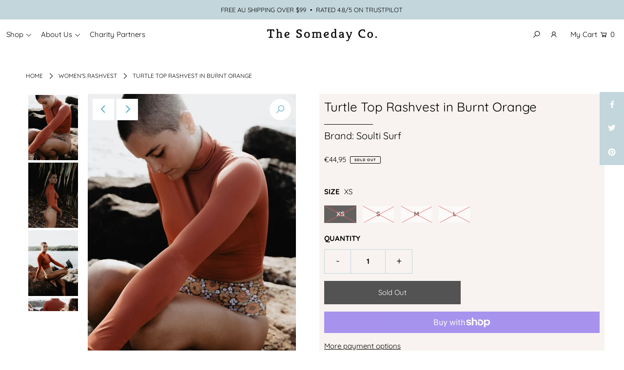

--- FILE ---
content_type: text/html; charset=utf-8
request_url: https://thesomedayco.com/en-de/products/turtle-top-rashvest-in-burnt-orangee
body_size: 68396
content:
<!DOCTYPE html>
<html lang="en" class="no-js">
  <head>
    <meta charset="utf-8" />
    <meta name="viewport" content="width=device-width, initial-scale=1">
    <!-- Establish early connection to external domains -->
    <link rel="preconnect" href="https://cdn.shopify.com" crossorigin>
    <link rel="preconnect" href="https://fonts.shopify.com" crossorigin>
    <link rel="preconnect" href="https://monorail-edge.shopifysvc.com">
    <link rel="preconnect" href="//ajax.googleapis.com" crossorigin />

    <!-- Google Tag Manager -->
    <script>(function(w,d,s,l,i){w[l]=w[l]||[];w[l].push({'gtm.start':
    new Date().getTime(),event:'gtm.js'});var f=d.getElementsByTagName(s)[0],
    j=d.createElement(s),dl=l!='dataLayer'?'&l='+l:'';j.async=true;j.src=
    'https://www.googletagmanager.com/gtm.js?id='+i+dl;f.parentNode.insertBefore(j,f);
    })(window,document,'script','dataLayer','GTM-PR47ZRH');</script>
    <!-- End Google Tag Manager --><!-- Preload onDomain stylesheets and script libraries -->
    <link rel="preload" href="//thesomedayco.com/cdn/shop/t/22/assets/stylesheet.css?v=96993483695914575621763424377" as="style">
    <link rel="preload" as="font" href="//thesomedayco.com/cdn/fonts/quicksand/quicksand_n4.bf8322a9d1da765aa396ad7b6eeb81930a6214de.woff2" type="font/woff2" crossorigin>
    <link rel="preload" as="font" href="//thesomedayco.com/cdn/fonts/quicksand/quicksand_n4.bf8322a9d1da765aa396ad7b6eeb81930a6214de.woff2" type="font/woff2" crossorigin>
    <link rel="preload" as="font" href="//thesomedayco.com/cdn/fonts/quicksand/quicksand_n4.bf8322a9d1da765aa396ad7b6eeb81930a6214de.woff2" type="font/woff2" crossorigin>
    <link rel="preload" href="//thesomedayco.com/cdn/shop/t/22/assets/eventemitter3.min.js?v=148202183930229300091650444663" as="script">
    <link rel="preload" href="//thesomedayco.com/cdn/shop/t/22/assets/theme.js?v=78547436671709229801763482594" as="script">
    <link rel="preload" href="//thesomedayco.com/cdn/shopifycloud/storefront/assets/themes_support/option_selection-b017cd28.js" as="script">
    <script src="https://ajax.googleapis.com/ajax/libs/jquery/3.5.1/jquery.min.js"></script>

    <script src="//thesomedayco.com/cdn/shop/t/22/assets/custom.js?v=174277235019930942851650444659"></script>

    <link rel="shortcut icon" href="//thesomedayco.com/cdn/shop/files/CORE_LOGO_32x32.png?v=1628330330" type="image/png" />
    <link rel="canonical" href="https://thesomedayco.com/en-de/products/turtle-top-rashvest-in-burnt-orangee" />

    <title>Soulti Surf Eco Surfwear - Burnt Orange Long Sleeve Rashvest &ndash; The Someday Co</title>
 
    
      <meta name="description" content="Long sleeves &amp;amp; covered back for wind and sun protection, Functional design for sporty women. Extra High neck for maximum sun protection. Adjustable Waist tie, to ensure the top doesn&#39;t ride up.  Belly button length to give a full coverage option when paired with our high waist bottoms.  Also available in Midnight B">
      
      

    
    
    <!-- Clarity tracking code for https://thesomedayco.com/ --><script type="text/lazyload">    (function(c,l,a,r,i,t,y){        c[a]=c[a]||function(){(c[a].q=c[a].q||[]).push(arguments)};        t=l.createElement(r);t.async=1;t.src="https://www.clarity.ms/tag/"+i+"?ref=bwt";        y=l.getElementsByTagName(r)[0];y.parentNode.insertBefore(t,y);    })(window, document, "clarity", "script", "9rmuh5ncns");</script> 
    <meta name="keywords" content=" sustainable swimwear, Australian sustainable swimwear">
    


    <meta name="twitter:card" content="//thesomedayco.com/cdn/shop/products/1ac19e_6d6fe4e7dae2428785abcd1728c08c46_mv2_1024x.webp?v=1665741014">
    <meta name="twitter:image" content="//thesomedayco.com/cdn/shop/products/1ac19e_6d6fe4e7dae2428785abcd1728c08c46_mv2_1024x.webp?v=1665741014">



<meta property="og:site_name" content="The Someday Co">
<meta property="og:url" content="https://thesomedayco.com/en-de/products/turtle-top-rashvest-in-burnt-orangee">
<meta property="og:title" content="Turtle Top Rashvest in Burnt Orange">
<meta property="og:type" content="product">
<meta property="og:description" content="Long sleeves &amp;amp; covered back for wind and sun protection, Functional design for sporty women. Extra High neck for maximum sun protection. Adjustable Waist tie, to ensure the top doesn&#39;t ride up.  Belly button length to give a full coverage option when paired with our high waist bottoms.  Also available in Midnight B">

  <meta property="og:price:amount" content="44,95">
  <meta property="og:price:currency" content="EUR">

<meta property="og:image" content="http://thesomedayco.com/cdn/shop/products/1ac19e_1fb6713db1994ca0a6990f4cbaeaa305_mv2_800x.webp?v=1665741014"><meta property="og:image" content="http://thesomedayco.com/cdn/shop/products/1ac19e_6d6fe4e7dae2428785abcd1728c08c46_mv2_800x.webp?v=1665741014"><meta property="og:image" content="http://thesomedayco.com/cdn/shop/products/1ac19e_a644c7db6c904491bf5833d01e88bd54_mv2_800x.webp?v=1665741014">



<meta name="twitter:title" content="Turtle Top Rashvest in Burnt Orange">
<meta name="twitter:description" content="Long sleeves &amp;amp; covered back for wind and sun protection, Functional design for sporty women. Extra High neck for maximum sun protection. Adjustable Waist tie, to ensure the top doesn&#39;t ride up.  Belly button length to give a full coverage option when paired with our high waist bottoms.  Also available in Midnight B">
<meta name="twitter:domain" content="">

    
 <script type="application/ld+json">
   {
     "@context": "https://schema.org",
     "@type": "Product",
     "id": "turtle-top-rashvest-in-burnt-orangee",
     "url": "/en-de/en-de/products/turtle-top-rashvest-in-burnt-orangee",
     "image": "//thesomedayco.com/cdn/shop/products/1ac19e_1fb6713db1994ca0a6990f4cbaeaa305_mv2_1024x.webp?v=1665741014",
     "name": "Turtle Top Rashvest in Burnt Orange",
     "brand": "Soulti Surf",
     "description": "
Long sleeves &amp;amp; covered back for wind and sun protection,
Functional design for sporty women.
Extra High neck for maximum sun protection.
Adjustable Waist tie, to ensure the top doesn&#39;t ride up. 
Belly button length to give a full coverage option when paired with our high waist bottoms. 

Also available in Midnight Blossom, Berry Myrtle, Blue, Coastal Myrtle, Berry Myrtle, Lemon Myrtle, Sunflower and Retro Blossom.
The Soulti Surf&#39;s Burnt Orange Colour is also available in Bikini Bottoms, Two Piece Top, Lady Suit, Lady Bottoms (Reversible) With Sunflower, Onezie, Bronzer Bottoms (Reversible) With Retro Blossom, Kailani Top (Reversible) With Desert Myrtle, Lady Bottoms (Reversible) With Retro Blossom, Kailani Bottoms (Reversible) With Desert Myrtle and Lady Bottoms (Reversible) With Desert Myrtle.
This Colourway also pairs nicely with the Surf Shorties in Retro Blossom.
This item runs small - when considering sizing please consider a size up from your normal AU sizing.","sku": "SLTITTBO-XS","offers": {
       "@type": "Offer",
       "price": "44,95",
       "priceCurrency": "EUR",
       "availability": "http://schema.org/InStock",
       "priceValidUntil": "2030-01-01",
       "url": "/en-de/products/turtle-top-rashvest-in-burnt-orangee"
     }}
 </script>


    
  <script type="application/ld+json">
  {
    "@context": "http://schema.org",
    "@type": "Product",
    "offers": [{
          "@type": "Offer",
          "name": "XS",
          "availability":"https://schema.org/OutOfStock",
          "price": 44.95,
          "priceCurrency": "EUR",
          "priceValidUntil": "2026-02-02","sku": "SLTITTBO-XS","url": "/en-de/products/turtle-top-rashvest-in-burnt-orangee?variant=40124763963481"
        },
{
          "@type": "Offer",
          "name": "S",
          "availability":"https://schema.org/OutOfStock",
          "price": 44.95,
          "priceCurrency": "EUR",
          "priceValidUntil": "2026-02-02","sku": "SLTITTBO-S","url": "/en-de/products/turtle-top-rashvest-in-burnt-orangee?variant=39401348235353"
        },
{
          "@type": "Offer",
          "name": "M",
          "availability":"https://schema.org/OutOfStock",
          "price": 44.95,
          "priceCurrency": "EUR",
          "priceValidUntil": "2026-02-02","sku": "SLTITTBO-M","url": "/en-de/products/turtle-top-rashvest-in-burnt-orangee?variant=39401348268121"
        },
{
          "@type": "Offer",
          "name": "L",
          "availability":"https://schema.org/OutOfStock",
          "price": 44.95,
          "priceCurrency": "EUR",
          "priceValidUntil": "2026-02-02","sku": "SLTITTBO-L","url": "/en-de/products/turtle-top-rashvest-in-burnt-orangee?variant=39401348300889"
        }
],
    "brand": {
      "name": "Soulti Surf"
    },
    "name": "Turtle Top Rashvest in Burnt Orange",
    "description": "\nLong sleeves \u0026amp; covered back for wind and sun protection,\nFunctional design for sporty women.\nExtra High neck for maximum sun protection.\nAdjustable Waist tie, to ensure the top doesn't ride up. \nBelly button length to give a full coverage option when paired with our high waist bottoms. \n\nAlso available in Midnight Blossom, Berry Myrtle, Blue, Coastal Myrtle, Berry Myrtle, Lemon Myrtle, Sunflower and Retro Blossom.\nThe Soulti Surf's Burnt Orange Colour is also available in Bikini Bottoms, Two Piece Top, Lady Suit, Lady Bottoms (Reversible) With Sunflower, Onezie, Bronzer Bottoms (Reversible) With Retro Blossom, Kailani Top (Reversible) With Desert Myrtle, Lady Bottoms (Reversible) With Retro Blossom, Kailani Bottoms (Reversible) With Desert Myrtle and Lady Bottoms (Reversible) With Desert Myrtle.\nThis Colourway also pairs nicely with the Surf Shorties in Retro Blossom.\nThis item runs small - when considering sizing please consider a size up from your normal AU sizing.",
    "category": "Women's Rashvest",
    "url": "/en-de/products/turtle-top-rashvest-in-burnt-orangee",
    "sku": "SLTITTBO-XS",
    "image": {
      "@type": "ImageObject",
      "url": "https://thesomedayco.com/cdn/shop/products/1ac19e_1fb6713db1994ca0a6990f4cbaeaa305_mv2_1024x.webp?v=1665741014",
      "image": "https://thesomedayco.com/cdn/shop/products/1ac19e_1fb6713db1994ca0a6990f4cbaeaa305_mv2_1024x.webp?v=1665741014",
      "name": "Turtle Top Rashvest in Burnt Orange",
      "width": "1024",
      "height": "1024"
    }
  }
  </script>



  <script type="application/ld+json">
  {
    "@context": "http://schema.org",
    "@type": "BreadcrumbList",
  "itemListElement": [{
      "@type": "ListItem",
      "position": 1,
      "name": "Translation missing: en.general.breadcrumb.home",
      "item": "https://thesomedayco.com"
    },{
          "@type": "ListItem",
          "position": 2,
          "name": "Turtle Top Rashvest in Burnt Orange",
          "item": "https://thesomedayco.com/en-de/products/turtle-top-rashvest-in-burnt-orangee"
        }]
  }
  </script>

    <style data-shopify>
:root {
    --main-family: Quicksand, sans-serif;
    --main-weight: 400;
    --main-style: normal;
    --nav-family: Quicksand, sans-serif;
    --nav-weight: 400;
    --nav-style: normal;
    --heading-family: Quicksand, sans-serif;
    --heading-weight: 400;
    --heading-style: normal;

    --font-size: 15px;
    --h1-size: 26px;
    --h2-size: 22px;
    --h3-size: 20px;
    --nav-size: 15px;

    --announcement-bar-background: #c2d6dc;
    --announcement-bar-text-color: #000000;
    --homepage-pre-scroll-color: #000000;
    --homepage-pre-scroll-background: #ffffff;
    --homepage-scroll-color: #000000;
    --homepage-scroll-background: #fff;
    --pre-scroll-color: #000000;
    --pre-scroll-background: #ffffff;
    --scroll-color: #000000;
    --scroll-background: #ffffff;
    --submenu-color: #000000;
    --dropdown-background: #fff;
    --secondary-color: rgba(0,0,0,0);
    --background: #ffffff;
    --header-color: #000000;
    --text-color: #000000;
    --sale-color: #72c9d2;
    --dotted-color: #c2d6dc;
    --button-color: #000000;
    --button-hover: #c2d6dc;
    --button-text: #ffffff;
    --secondary-button-color: #535353;
    --secondary-button-hover: #c2d6dc;
    --secondary-button-text: #ffffff;
    --new-background: #c2d6dc;
    --new-color: #535353;
    --sale-icon-background: #52dcb1;
    --sale-icon-color: #ffffff;
    --so-background: #000000;
    --so-color: #ffffff;
    --fb-share: #c2d6dc;
    --tw-share: #c2d6dc;
    --pin-share: #c2d6dc;
    --direction-color: #60b1c5;
    --direction-background: #ffffff;
    --direction-hover: #2b6b77;
    --accordion-header_bg: #c2d6dc;
    --accordion-header_text: #000000;
    --accordion-content_background: #ffffff;
    --accordion-content_text: #000000;
    --swatch-color: #000000;
    --swatch-background: #ffffff;
    --swatch-border: #f5f5f5;
    --swatch-selected-color: #ffffff;
    --swatch-selected-background: #000000;
    --swatch-selected-border: #000000;
    --footer-border: #c2d6dc;
    --footer-background: #f8f3f0;
    --footer-text: #000000;
    --footer-icons-color: #000000;
    --footer-icons-hover: #000000;
    --footer-input: #ffffff;
    --footer-input-text: #000000;
    --footer-button: #000000;
    --footer-button-text: #ffffff;
    --error-msg-dark: #e81000;
    --error-msg-light: #ffeae8;
    --success-msg-dark: #007f5f;
    --success-msg-light: #e5fff8;
    --free-shipping-bg: #c2d6dc;
    --free-shipping-text: #000000;
    --error-color: #c60808;
    --error-color-light: #fdd0d0;
    --keyboard-focus: #c2d6dc;
    --focus-border-style: solid;
    --focus-border-weight: 2px;
    --section-padding: 35px;
    --section-title-align: center;
    --section-title-border: 1px;
    --border-width: 100px;
    --grid-column-gap: px;
    --details-align: center;
    --select-arrow-bg: url(//thesomedayco.com/cdn/shop/t/22/assets/select-arrow.png?v=112595941721225094991650444697);
    --icon-border-color: #e6e6e6;
    --grid-space: 20px;

    --color-body-text: var(--text-color);
    --color-body: var(--background);
    --color-bg: var(--background);
  }
  @media (max-width: 740px) {
     :root {
       --font-size: calc(15px - (15px * 0.15));
       --nav-size: calc(15px - (15px * 0.15));
       --h1-size: calc(26px - (26px * 0.15));
       --h2-size: calc(22px - (22px * 0.15));
       --h3-size: calc(20px - (20px * 0.15));
     }
   }
</style>

    <script type="text/javascript">
  
  const uLTS=new MutationObserver(e=>{e.forEach(({addedNodes:e})=>{e.forEach(e=>{1===e.nodeType&&"IFRAME"===e.tagName&&(e.src.includes("youtube.com")||e.src.includes("vimeo.com"))&&(e.setAttribute("loading","lazy"),e.setAttribute("data-src",e.src),e.removeAttribute("src")),1!==e.nodeType||"IMG"!==e.tagName||e.src.includes("data:image")||e.setAttribute("loading","lazy"),1===e.nodeType&&"SCRIPT"===e.tagName&&("analytics"==e.className&&(e.type="text/lazyload"),e.innerHTML.includes("asyncLoad")&&(e.innerHTML=e.innerHTML.replace("if(window.attachEvent)","document.addEventListener('asyncLazyLoad',function(event){asyncLoad();});if(window.attachEvent)").replaceAll(", asyncLoad",", function(){}")),(e.innerHTML.includes("PreviewBarInjector")||e.innerHTML.includes("adminBarInjector"))&&(e.innerHTML=e.innerHTML.replace("DOMContentLoaded","asyncLazyLoad")),(e.src.includes("assets/storefront/features")||e.src.includes("assets/shopify_pay/"))&&(e.setAttribute("data-src",e.src),e.removeAttribute("src")))})})});uLTS.observe(document.documentElement,{childList:!0,subtree:!0});
  
</script>
    <link rel="stylesheet" href="//thesomedayco.com/cdn/shop/t/22/assets/stylesheet.css?v=96993483695914575621763424377" type="text/css">
    <style>
      @font-face {
  font-family: Quicksand;
  font-weight: 400;
  font-style: normal;
  font-display: swap;
  src: url("//thesomedayco.com/cdn/fonts/quicksand/quicksand_n4.bf8322a9d1da765aa396ad7b6eeb81930a6214de.woff2") format("woff2"),
       url("//thesomedayco.com/cdn/fonts/quicksand/quicksand_n4.fa4cbd232d3483059e72b11f7239959a64c98426.woff") format("woff");
}

      @font-face {
  font-family: Quicksand;
  font-weight: 400;
  font-style: normal;
  font-display: swap;
  src: url("//thesomedayco.com/cdn/fonts/quicksand/quicksand_n4.bf8322a9d1da765aa396ad7b6eeb81930a6214de.woff2") format("woff2"),
       url("//thesomedayco.com/cdn/fonts/quicksand/quicksand_n4.fa4cbd232d3483059e72b11f7239959a64c98426.woff") format("woff");
}

      @font-face {
  font-family: Quicksand;
  font-weight: 400;
  font-style: normal;
  font-display: swap;
  src: url("//thesomedayco.com/cdn/fonts/quicksand/quicksand_n4.bf8322a9d1da765aa396ad7b6eeb81930a6214de.woff2") format("woff2"),
       url("//thesomedayco.com/cdn/fonts/quicksand/quicksand_n4.fa4cbd232d3483059e72b11f7239959a64c98426.woff") format("woff");
}

      @font-face {
  font-family: Quicksand;
  font-weight: 700;
  font-style: normal;
  font-display: swap;
  src: url("//thesomedayco.com/cdn/fonts/quicksand/quicksand_n7.d375fe11182475f82f7bb6306a0a0e4018995610.woff2") format("woff2"),
       url("//thesomedayco.com/cdn/fonts/quicksand/quicksand_n7.8ac2ae2fc4b90ef79aaa7aedb927d39f9f9aa3f4.woff") format("woff");
}

      
      
    </style>


    <!-- content for header -->
    <script>window.performance && window.performance.mark && window.performance.mark('shopify.content_for_header.start');</script><meta name="google-site-verification" content="hw1WOJTeKyQpTwjMm1GuJH80hHPZaK6Su-4hwHhJkgs">
<meta name="google-site-verification" content="hw1WOJTeKyQpTwjMm1GuJH80hHPZaK6Su-4hwHhJkgs">
<meta id="shopify-digital-wallet" name="shopify-digital-wallet" content="/26981367897/digital_wallets/dialog">
<meta name="shopify-checkout-api-token" content="4113228779c90bf3671eadd516fb9984">
<meta id="in-context-paypal-metadata" data-shop-id="26981367897" data-venmo-supported="false" data-environment="production" data-locale="en_US" data-paypal-v4="true" data-currency="EUR">
<link rel="alternate" hreflang="x-default" href="https://thesomedayco.com/products/turtle-top-rashvest-in-burnt-orangee">
<link rel="alternate" hreflang="en" href="https://thesomedayco.com/products/turtle-top-rashvest-in-burnt-orangee">
<link rel="alternate" hreflang="en-DE" href="https://thesomedayco.com/en-de/products/turtle-top-rashvest-in-burnt-orangee">
<link rel="alternate" type="application/json+oembed" href="https://thesomedayco.com/en-de/products/turtle-top-rashvest-in-burnt-orangee.oembed">
<script async="async" src="/checkouts/internal/preloads.js?locale=en-DE"></script>
<link rel="preconnect" href="https://shop.app" crossorigin="anonymous">
<script async="async" src="https://shop.app/checkouts/internal/preloads.js?locale=en-DE&shop_id=26981367897" crossorigin="anonymous"></script>
<script id="apple-pay-shop-capabilities" type="application/json">{"shopId":26981367897,"countryCode":"AU","currencyCode":"EUR","merchantCapabilities":["supports3DS"],"merchantId":"gid:\/\/shopify\/Shop\/26981367897","merchantName":"The Someday Co","requiredBillingContactFields":["postalAddress","email"],"requiredShippingContactFields":["postalAddress","email"],"shippingType":"shipping","supportedNetworks":["visa","masterCard","amex","jcb"],"total":{"type":"pending","label":"The Someday Co","amount":"1.00"},"shopifyPaymentsEnabled":true,"supportsSubscriptions":true}</script>
<script id="shopify-features" type="application/json">{"accessToken":"4113228779c90bf3671eadd516fb9984","betas":["rich-media-storefront-analytics"],"domain":"thesomedayco.com","predictiveSearch":true,"shopId":26981367897,"locale":"en"}</script>
<script>var Shopify = Shopify || {};
Shopify.shop = "the-someday-co.myshopify.com";
Shopify.locale = "en";
Shopify.currency = {"active":"EUR","rate":"0.59495784"};
Shopify.country = "DE";
Shopify.theme = {"name":"Speed Optimized : Icon","id":122506182745,"schema_name":"Icon","schema_version":"7.5.6","theme_store_id":686,"role":"main"};
Shopify.theme.handle = "null";
Shopify.theme.style = {"id":null,"handle":null};
Shopify.cdnHost = "thesomedayco.com/cdn";
Shopify.routes = Shopify.routes || {};
Shopify.routes.root = "/en-de/";</script>
<script type="module">!function(o){(o.Shopify=o.Shopify||{}).modules=!0}(window);</script>
<script>!function(o){function n(){var o=[];function n(){o.push(Array.prototype.slice.apply(arguments))}return n.q=o,n}var t=o.Shopify=o.Shopify||{};t.loadFeatures=n(),t.autoloadFeatures=n()}(window);</script>
<script>
  window.ShopifyPay = window.ShopifyPay || {};
  window.ShopifyPay.apiHost = "shop.app\/pay";
  window.ShopifyPay.redirectState = null;
</script>
<script id="shop-js-analytics" type="application/json">{"pageType":"product"}</script>
<script defer="defer" async type="module" src="//thesomedayco.com/cdn/shopifycloud/shop-js/modules/v2/client.init-shop-cart-sync_BT-GjEfc.en.esm.js"></script>
<script defer="defer" async type="module" src="//thesomedayco.com/cdn/shopifycloud/shop-js/modules/v2/chunk.common_D58fp_Oc.esm.js"></script>
<script defer="defer" async type="module" src="//thesomedayco.com/cdn/shopifycloud/shop-js/modules/v2/chunk.modal_xMitdFEc.esm.js"></script>
<script type="module">
  await import("//thesomedayco.com/cdn/shopifycloud/shop-js/modules/v2/client.init-shop-cart-sync_BT-GjEfc.en.esm.js");
await import("//thesomedayco.com/cdn/shopifycloud/shop-js/modules/v2/chunk.common_D58fp_Oc.esm.js");
await import("//thesomedayco.com/cdn/shopifycloud/shop-js/modules/v2/chunk.modal_xMitdFEc.esm.js");

  window.Shopify.SignInWithShop?.initShopCartSync?.({"fedCMEnabled":true,"windoidEnabled":true});

</script>
<script>
  window.Shopify = window.Shopify || {};
  if (!window.Shopify.featureAssets) window.Shopify.featureAssets = {};
  window.Shopify.featureAssets['shop-js'] = {"shop-cart-sync":["modules/v2/client.shop-cart-sync_DZOKe7Ll.en.esm.js","modules/v2/chunk.common_D58fp_Oc.esm.js","modules/v2/chunk.modal_xMitdFEc.esm.js"],"init-fed-cm":["modules/v2/client.init-fed-cm_B6oLuCjv.en.esm.js","modules/v2/chunk.common_D58fp_Oc.esm.js","modules/v2/chunk.modal_xMitdFEc.esm.js"],"shop-cash-offers":["modules/v2/client.shop-cash-offers_D2sdYoxE.en.esm.js","modules/v2/chunk.common_D58fp_Oc.esm.js","modules/v2/chunk.modal_xMitdFEc.esm.js"],"shop-login-button":["modules/v2/client.shop-login-button_QeVjl5Y3.en.esm.js","modules/v2/chunk.common_D58fp_Oc.esm.js","modules/v2/chunk.modal_xMitdFEc.esm.js"],"pay-button":["modules/v2/client.pay-button_DXTOsIq6.en.esm.js","modules/v2/chunk.common_D58fp_Oc.esm.js","modules/v2/chunk.modal_xMitdFEc.esm.js"],"shop-button":["modules/v2/client.shop-button_DQZHx9pm.en.esm.js","modules/v2/chunk.common_D58fp_Oc.esm.js","modules/v2/chunk.modal_xMitdFEc.esm.js"],"avatar":["modules/v2/client.avatar_BTnouDA3.en.esm.js"],"init-windoid":["modules/v2/client.init-windoid_CR1B-cfM.en.esm.js","modules/v2/chunk.common_D58fp_Oc.esm.js","modules/v2/chunk.modal_xMitdFEc.esm.js"],"init-shop-for-new-customer-accounts":["modules/v2/client.init-shop-for-new-customer-accounts_C_vY_xzh.en.esm.js","modules/v2/client.shop-login-button_QeVjl5Y3.en.esm.js","modules/v2/chunk.common_D58fp_Oc.esm.js","modules/v2/chunk.modal_xMitdFEc.esm.js"],"init-shop-email-lookup-coordinator":["modules/v2/client.init-shop-email-lookup-coordinator_BI7n9ZSv.en.esm.js","modules/v2/chunk.common_D58fp_Oc.esm.js","modules/v2/chunk.modal_xMitdFEc.esm.js"],"init-shop-cart-sync":["modules/v2/client.init-shop-cart-sync_BT-GjEfc.en.esm.js","modules/v2/chunk.common_D58fp_Oc.esm.js","modules/v2/chunk.modal_xMitdFEc.esm.js"],"shop-toast-manager":["modules/v2/client.shop-toast-manager_DiYdP3xc.en.esm.js","modules/v2/chunk.common_D58fp_Oc.esm.js","modules/v2/chunk.modal_xMitdFEc.esm.js"],"init-customer-accounts":["modules/v2/client.init-customer-accounts_D9ZNqS-Q.en.esm.js","modules/v2/client.shop-login-button_QeVjl5Y3.en.esm.js","modules/v2/chunk.common_D58fp_Oc.esm.js","modules/v2/chunk.modal_xMitdFEc.esm.js"],"init-customer-accounts-sign-up":["modules/v2/client.init-customer-accounts-sign-up_iGw4briv.en.esm.js","modules/v2/client.shop-login-button_QeVjl5Y3.en.esm.js","modules/v2/chunk.common_D58fp_Oc.esm.js","modules/v2/chunk.modal_xMitdFEc.esm.js"],"shop-follow-button":["modules/v2/client.shop-follow-button_CqMgW2wH.en.esm.js","modules/v2/chunk.common_D58fp_Oc.esm.js","modules/v2/chunk.modal_xMitdFEc.esm.js"],"checkout-modal":["modules/v2/client.checkout-modal_xHeaAweL.en.esm.js","modules/v2/chunk.common_D58fp_Oc.esm.js","modules/v2/chunk.modal_xMitdFEc.esm.js"],"shop-login":["modules/v2/client.shop-login_D91U-Q7h.en.esm.js","modules/v2/chunk.common_D58fp_Oc.esm.js","modules/v2/chunk.modal_xMitdFEc.esm.js"],"lead-capture":["modules/v2/client.lead-capture_BJmE1dJe.en.esm.js","modules/v2/chunk.common_D58fp_Oc.esm.js","modules/v2/chunk.modal_xMitdFEc.esm.js"],"payment-terms":["modules/v2/client.payment-terms_Ci9AEqFq.en.esm.js","modules/v2/chunk.common_D58fp_Oc.esm.js","modules/v2/chunk.modal_xMitdFEc.esm.js"]};
</script>
<script>(function() {
  var isLoaded = false;
  function asyncLoad() {
    if (isLoaded) return;
    isLoaded = true;
    var urls = ["https:\/\/api.omegatheme.com\/facebook-chat\/\/facebook-chat.js?v=1597021143\u0026shop=the-someday-co.myshopify.com","https:\/\/static.klaviyo.com\/onsite\/js\/klaviyo.js?company_id=WDRXDL\u0026shop=the-someday-co.myshopify.com","https:\/\/static.klaviyo.com\/onsite\/js\/klaviyo.js?company_id=WDRXDL\u0026shop=the-someday-co.myshopify.com","https:\/\/ecommplugins-scripts.trustpilot.com\/v2.1\/js\/header.min.js?settings=eyJrZXkiOiIyeGlBREM3RGtic1R1QUFYIiwicyI6InNrdSJ9\u0026shop=the-someday-co.myshopify.com","https:\/\/ecommplugins-trustboxsettings.trustpilot.com\/the-someday-co.myshopify.com.js?settings=1690864265284\u0026shop=the-someday-co.myshopify.com","\/\/swymv3starter-01.azureedge.net\/code\/swym-shopify.js?shop=the-someday-co.myshopify.com","https:\/\/widget.trustpilot.com\/bootstrap\/v5\/tp.widget.sync.bootstrap.min.js?shop=the-someday-co.myshopify.com","https:\/\/widget.trustpilot.com\/bootstrap\/v5\/tp.widget.sync.bootstrap.min.js?shop=the-someday-co.myshopify.com"];
    for (var i = 0; i < urls.length; i++) {
      var s = document.createElement('script');
      s.type = 'text/javascript';
      s.async = true;
      s.src = urls[i];
      var x = document.getElementsByTagName('script')[0];
      x.parentNode.insertBefore(s, x);
    }
  };
  if(window.attachEvent) {
    window.attachEvent('onload', asyncLoad);
  } else {
    window.addEventListener('load', asyncLoad, false);
  }
})();</script>
<script id="__st">var __st={"a":26981367897,"offset":39600,"reqid":"510a5ea5-d984-49b2-be91-ecd87838e4eb-1769168552","pageurl":"thesomedayco.com\/en-de\/products\/turtle-top-rashvest-in-burnt-orangee","u":"4a50388f3d34","p":"product","rtyp":"product","rid":6684094136409};</script>
<script>window.ShopifyPaypalV4VisibilityTracking = true;</script>
<script id="captcha-bootstrap">!function(){'use strict';const t='contact',e='account',n='new_comment',o=[[t,t],['blogs',n],['comments',n],[t,'customer']],c=[[e,'customer_login'],[e,'guest_login'],[e,'recover_customer_password'],[e,'create_customer']],r=t=>t.map((([t,e])=>`form[action*='/${t}']:not([data-nocaptcha='true']) input[name='form_type'][value='${e}']`)).join(','),a=t=>()=>t?[...document.querySelectorAll(t)].map((t=>t.form)):[];function s(){const t=[...o],e=r(t);return a(e)}const i='password',u='form_key',d=['recaptcha-v3-token','g-recaptcha-response','h-captcha-response',i],f=()=>{try{return window.sessionStorage}catch{return}},m='__shopify_v',_=t=>t.elements[u];function p(t,e,n=!1){try{const o=window.sessionStorage,c=JSON.parse(o.getItem(e)),{data:r}=function(t){const{data:e,action:n}=t;return t[m]||n?{data:e,action:n}:{data:t,action:n}}(c);for(const[e,n]of Object.entries(r))t.elements[e]&&(t.elements[e].value=n);n&&o.removeItem(e)}catch(o){console.error('form repopulation failed',{error:o})}}const l='form_type',E='cptcha';function T(t){t.dataset[E]=!0}const w=window,h=w.document,L='Shopify',v='ce_forms',y='captcha';let A=!1;((t,e)=>{const n=(g='f06e6c50-85a8-45c8-87d0-21a2b65856fe',I='https://cdn.shopify.com/shopifycloud/storefront-forms-hcaptcha/ce_storefront_forms_captcha_hcaptcha.v1.5.2.iife.js',D={infoText:'Protected by hCaptcha',privacyText:'Privacy',termsText:'Terms'},(t,e,n)=>{const o=w[L][v],c=o.bindForm;if(c)return c(t,g,e,D).then(n);var r;o.q.push([[t,g,e,D],n]),r=I,A||(h.body.append(Object.assign(h.createElement('script'),{id:'captcha-provider',async:!0,src:r})),A=!0)});var g,I,D;w[L]=w[L]||{},w[L][v]=w[L][v]||{},w[L][v].q=[],w[L][y]=w[L][y]||{},w[L][y].protect=function(t,e){n(t,void 0,e),T(t)},Object.freeze(w[L][y]),function(t,e,n,w,h,L){const[v,y,A,g]=function(t,e,n){const i=e?o:[],u=t?c:[],d=[...i,...u],f=r(d),m=r(i),_=r(d.filter((([t,e])=>n.includes(e))));return[a(f),a(m),a(_),s()]}(w,h,L),I=t=>{const e=t.target;return e instanceof HTMLFormElement?e:e&&e.form},D=t=>v().includes(t);t.addEventListener('submit',(t=>{const e=I(t);if(!e)return;const n=D(e)&&!e.dataset.hcaptchaBound&&!e.dataset.recaptchaBound,o=_(e),c=g().includes(e)&&(!o||!o.value);(n||c)&&t.preventDefault(),c&&!n&&(function(t){try{if(!f())return;!function(t){const e=f();if(!e)return;const n=_(t);if(!n)return;const o=n.value;o&&e.removeItem(o)}(t);const e=Array.from(Array(32),(()=>Math.random().toString(36)[2])).join('');!function(t,e){_(t)||t.append(Object.assign(document.createElement('input'),{type:'hidden',name:u})),t.elements[u].value=e}(t,e),function(t,e){const n=f();if(!n)return;const o=[...t.querySelectorAll(`input[type='${i}']`)].map((({name:t})=>t)),c=[...d,...o],r={};for(const[a,s]of new FormData(t).entries())c.includes(a)||(r[a]=s);n.setItem(e,JSON.stringify({[m]:1,action:t.action,data:r}))}(t,e)}catch(e){console.error('failed to persist form',e)}}(e),e.submit())}));const S=(t,e)=>{t&&!t.dataset[E]&&(n(t,e.some((e=>e===t))),T(t))};for(const o of['focusin','change'])t.addEventListener(o,(t=>{const e=I(t);D(e)&&S(e,y())}));const B=e.get('form_key'),M=e.get(l),P=B&&M;t.addEventListener('DOMContentLoaded',(()=>{const t=y();if(P)for(const e of t)e.elements[l].value===M&&p(e,B);[...new Set([...A(),...v().filter((t=>'true'===t.dataset.shopifyCaptcha))])].forEach((e=>S(e,t)))}))}(h,new URLSearchParams(w.location.search),n,t,e,['guest_login'])})(!0,!0)}();</script>
<script integrity="sha256-4kQ18oKyAcykRKYeNunJcIwy7WH5gtpwJnB7kiuLZ1E=" data-source-attribution="shopify.loadfeatures" defer="defer" src="//thesomedayco.com/cdn/shopifycloud/storefront/assets/storefront/load_feature-a0a9edcb.js" crossorigin="anonymous"></script>
<script crossorigin="anonymous" defer="defer" src="//thesomedayco.com/cdn/shopifycloud/storefront/assets/shopify_pay/storefront-65b4c6d7.js?v=20250812"></script>
<script data-source-attribution="shopify.dynamic_checkout.dynamic.init">var Shopify=Shopify||{};Shopify.PaymentButton=Shopify.PaymentButton||{isStorefrontPortableWallets:!0,init:function(){window.Shopify.PaymentButton.init=function(){};var t=document.createElement("script");t.src="https://thesomedayco.com/cdn/shopifycloud/portable-wallets/latest/portable-wallets.en.js",t.type="module",document.head.appendChild(t)}};
</script>
<script data-source-attribution="shopify.dynamic_checkout.buyer_consent">
  function portableWalletsHideBuyerConsent(e){var t=document.getElementById("shopify-buyer-consent"),n=document.getElementById("shopify-subscription-policy-button");t&&n&&(t.classList.add("hidden"),t.setAttribute("aria-hidden","true"),n.removeEventListener("click",e))}function portableWalletsShowBuyerConsent(e){var t=document.getElementById("shopify-buyer-consent"),n=document.getElementById("shopify-subscription-policy-button");t&&n&&(t.classList.remove("hidden"),t.removeAttribute("aria-hidden"),n.addEventListener("click",e))}window.Shopify?.PaymentButton&&(window.Shopify.PaymentButton.hideBuyerConsent=portableWalletsHideBuyerConsent,window.Shopify.PaymentButton.showBuyerConsent=portableWalletsShowBuyerConsent);
</script>
<script>
  function portableWalletsCleanup(e){e&&e.src&&console.error("Failed to load portable wallets script "+e.src);var t=document.querySelectorAll("shopify-accelerated-checkout .shopify-payment-button__skeleton, shopify-accelerated-checkout-cart .wallet-cart-button__skeleton"),e=document.getElementById("shopify-buyer-consent");for(let e=0;e<t.length;e++)t[e].remove();e&&e.remove()}function portableWalletsNotLoadedAsModule(e){e instanceof ErrorEvent&&"string"==typeof e.message&&e.message.includes("import.meta")&&"string"==typeof e.filename&&e.filename.includes("portable-wallets")&&(window.removeEventListener("error",portableWalletsNotLoadedAsModule),window.Shopify.PaymentButton.failedToLoad=e,"loading"===document.readyState?document.addEventListener("DOMContentLoaded",window.Shopify.PaymentButton.init):window.Shopify.PaymentButton.init())}window.addEventListener("error",portableWalletsNotLoadedAsModule);
</script>

<script type="module" src="https://thesomedayco.com/cdn/shopifycloud/portable-wallets/latest/portable-wallets.en.js" onError="portableWalletsCleanup(this)" crossorigin="anonymous"></script>
<script nomodule>
  document.addEventListener("DOMContentLoaded", portableWalletsCleanup);
</script>

<link id="shopify-accelerated-checkout-styles" rel="stylesheet" media="screen" href="https://thesomedayco.com/cdn/shopifycloud/portable-wallets/latest/accelerated-checkout-backwards-compat.css" crossorigin="anonymous">
<style id="shopify-accelerated-checkout-cart">
        #shopify-buyer-consent {
  margin-top: 1em;
  display: inline-block;
  width: 100%;
}

#shopify-buyer-consent.hidden {
  display: none;
}

#shopify-subscription-policy-button {
  background: none;
  border: none;
  padding: 0;
  text-decoration: underline;
  font-size: inherit;
  cursor: pointer;
}

#shopify-subscription-policy-button::before {
  box-shadow: none;
}

      </style>

<script>window.performance && window.performance.mark && window.performance.mark('shopify.content_for_header.end');</script>
    <!-- end content for header -->



    <!--begin-boost-pfs-filter-css-->
    <link rel="preload stylesheet" href="//thesomedayco.com/cdn/shop/t/22/assets/boost-pfs-instant-search.css?v=117622479562182536471650444729" as="style"><link href="//thesomedayco.com/cdn/shop/t/22/assets/boost-pfs-custom.css?v=219094778004642401650444729" rel="stylesheet" type="text/css" media="all" />
<style data-id="boost-pfs-style" type="text/css">
    .boost-pfs-filter-option-title-text {font-weight: 600;text-transform: initial;}

   .boost-pfs-filter-tree-v .boost-pfs-filter-option-title-text:before {}
    .boost-pfs-filter-tree-v .boost-pfs-filter-option.boost-pfs-filter-option-collapsed .boost-pfs-filter-option-title-text:before {}
    .boost-pfs-filter-tree-h .boost-pfs-filter-option-title-heading:before {}

    .boost-pfs-filter-refine-by .boost-pfs-filter-option-title h3 {}

    .boost-pfs-filter-option-content .boost-pfs-filter-option-item-list .boost-pfs-filter-option-item button,
    .boost-pfs-filter-option-content .boost-pfs-filter-option-item-list .boost-pfs-filter-option-item .boost-pfs-filter-button,
    .boost-pfs-filter-option-range-amount input,
    .boost-pfs-filter-tree-v .boost-pfs-filter-refine-by .boost-pfs-filter-refine-by-items .refine-by-item,
    .boost-pfs-filter-refine-by-wrapper-v .boost-pfs-filter-refine-by .boost-pfs-filter-refine-by-items .refine-by-item,
    .boost-pfs-filter-refine-by .boost-pfs-filter-option-title,
    .boost-pfs-filter-refine-by .boost-pfs-filter-refine-by-items .refine-by-item>a,
    .boost-pfs-filter-refine-by>span,
    .boost-pfs-filter-clear,
    .boost-pfs-filter-clear-all{}
    .boost-pfs-filter-tree-h .boost-pfs-filter-pc .boost-pfs-filter-refine-by-items .refine-by-item .boost-pfs-filter-clear .refine-by-type, 
    .boost-pfs-filter-refine-by-wrapper-h .boost-pfs-filter-pc .boost-pfs-filter-refine-by-items .refine-by-item .boost-pfs-filter-clear .refine-by-type {}

    .boost-pfs-filter-option-multi-level-collections .boost-pfs-filter-option-multi-level-list .boost-pfs-filter-option-item .boost-pfs-filter-button-arrow .boost-pfs-arrow:before,
    .boost-pfs-filter-option-multi-level-tag .boost-pfs-filter-option-multi-level-list .boost-pfs-filter-option-item .boost-pfs-filter-button-arrow .boost-pfs-arrow:before {}

    .boost-pfs-filter-refine-by-wrapper-v .boost-pfs-filter-refine-by .boost-pfs-filter-refine-by-items .refine-by-item .boost-pfs-filter-clear:after, 
    .boost-pfs-filter-refine-by-wrapper-v .boost-pfs-filter-refine-by .boost-pfs-filter-refine-by-items .refine-by-item .boost-pfs-filter-clear:before, 
    .boost-pfs-filter-tree-v .boost-pfs-filter-refine-by .boost-pfs-filter-refine-by-items .refine-by-item .boost-pfs-filter-clear:after, 
    .boost-pfs-filter-tree-v .boost-pfs-filter-refine-by .boost-pfs-filter-refine-by-items .refine-by-item .boost-pfs-filter-clear:before,
    .boost-pfs-filter-refine-by-wrapper-h .boost-pfs-filter-pc .boost-pfs-filter-refine-by-items .refine-by-item .boost-pfs-filter-clear:after, 
    .boost-pfs-filter-refine-by-wrapper-h .boost-pfs-filter-pc .boost-pfs-filter-refine-by-items .refine-by-item .boost-pfs-filter-clear:before, 
    .boost-pfs-filter-tree-h .boost-pfs-filter-pc .boost-pfs-filter-refine-by-items .refine-by-item .boost-pfs-filter-clear:after, 
    .boost-pfs-filter-tree-h .boost-pfs-filter-pc .boost-pfs-filter-refine-by-items .refine-by-item .boost-pfs-filter-clear:before {}
    .boost-pfs-filter-option-range-slider .noUi-value-horizontal {}

    .boost-pfs-filter-tree-mobile-button button,
    .boost-pfs-filter-top-sorting-mobile button {}
    .boost-pfs-filter-top-sorting-mobile button>span:after {}
  </style>
    <!--end-boost-pfs-filter-css-->



<script src="https://analytics.ahrefs.com/analytics.js" data-key="QeHLMiJ7oSx/c2tdT5bhpg" async></script>




    <script>
    
    
    
    
    var gsf_conversion_data = {page_type : 'product', event : 'view_item', data : {product_data : [{variant_id : 40124763963481, product_id : 6684094136409, name : "Turtle Top Rashvest in Burnt Orange", price : "44.95", currency : "AUD", sku : "SLTITTBO-XS", brand : "Soulti Surf", variant : "XS", category : "Women's Rashvest"}], total_price : "44.95", shop_currency : "EUR"}};
    
</script>
    <script async data-src="https://geoip-product-blocker.zend-apps.com/script/429/blocker1781599.js" type="text/javascript"></script>
    <script id="omgfbc-script" type='text/lazyload' data-type="custom">
    var facebookChatSettings = {"id":"44675","shop":"the-someday-co.myshopify.com","script_tag_id":"116031324249","page_info":{"user_name":"Tegan Kirkby","access_token":"EAAbSADU4UKABANJK97w9rdzp0ZBkKtBnINCsrBNh5MeE1UFFQ3ugBFXjYMAa6Hx8mEB7WYoJ5cYu5ZAe8ADuZCq21KwFpXGIjZAYNWQlwWQD3Kl7ZA5twHuk1L6jIaz1wWHMVYGHU22DNN6dWFL6pg5N8xUGv1dANL6J1vhZBNiTeOKzdhmsfFSfm7QNUDjHMZD","category":"Product\/Service","category_list":[{"id":"2201","name":"Product\/service"},{"id":"1086422341396773","name":"Apparel & clothing"},{"id":"2231","name":"Outdoor and sporting goods company"}],"name":"The Someday Co.","id":"103635321302406","tasks":["ANALYZE","ADVERTISE","MODERATE","CREATE_CONTENT","MANAGE"]},"language":"en_US","position":"90","greeting_message":"Hi! Have question for us? Chat function works best via Messenger (not as Guest)","icon_type":"icon_1","icon_text":"","tab_size":"medium","auto_display":"0","tab_color":"#ffffff","icon_text_color":"#8dd1c7","theme_color":"#8dd1c7","custom_css":{"status":false,"code":""},"working_time":{"status":"1","start":"00:00","end":"23:59","time_zone":"-7","not_available_option":"noneOpt","email":{"username":"","password":"","smtp":"smtp.gmail.com","port":"465","encryption":"ssl"},"fb_messages":"It's none - working time. We'll be back and support you!"},"status_connect":"2","app_status":"1","device_target":"0","page_target":"0","margin_bottom":"30","chat_type":"0","exclude_pages":["template-cart"],"specific_pages":["template-index"],"plan":"free","active_plan_at":"0","last_access":"1635489317","deleted":"0","shop_info":{"id":26981367897,"name":"The Someday Co","email":"grant@thesomedayco.com","domain":"thesomedayco.com","province":"New South Wales","country":"AU","address1":"10 Travers Road","zip":"2096","city":"Curl Curl","source":null,"phone":"0416299308","latitude":-33.768943999999998,"longitude":151.2907773,"primary_locale":"en","address2":"","created_at":"2020-04-06T10:30:33+10:00","updated_at":"2020-09-18T03:20:13+10:00","country_code":"AU","country_name":"Australia","currency":"AUD","customer_email":"hello@thesomedayco.com","timezone":"(GMT+10:00) Australia\/Sydney","iana_timezone":"Australia\/Sydney","shop_owner":"Grant Kirkby","money_format":"$","money_with_currency_format":"$ AUD","weight_unit":"kg","province_code":"NSW","taxes_included":false,"tax_shipping":null,"county_taxes":true,"plan_display_name":"Shopify","plan_name":"professional","has_discounts":true,"has_gift_cards":true,"myshopify_domain":"the-someday-co.myshopify.com","google_apps_domain":null,"google_apps_login_enabled":null,"money_in_emails_format":"$","money_with_currency_in_emails_format":"$ AUD","eligible_for_payments":true,"requires_extra_payments_agreement":false,"password_enabled":false,"has_storefront":true,"eligible_for_card_reader_giveaway":false,"finances":true,"primary_location_id":34675425369,"cookie_consent_level":"implicit","visitor_tracking_consent_preference":"allow_all","force_ssl":true,"checkout_api_supported":true,"multi_location_enabled":true,"setup_required":false,"pre_launch_enabled":false,"enabled_presentment_currencies":["AUD","BRL","CAD","CNY","EUR","GBP","HKD","JPY","NZD","SGD","USD","ZAR"]},"weekdays":[{"name":"Sunday","id":"0"},{"name":"Monday","id":"1"},{"name":"Tuesday","id":"2"},{"name":"Wednesday","id":"3"},{"name":"Thursday","id":"4"},{"name":"Friday","id":"5"},{"name":"Saturday","id":"6"}],"show_after":"0","update_cache":"0","tab_style":"two_box","version_app":"1","theme_publish":"120371871833","display_mode":"customize","white_list_domain":"","customer_question":"","infomation_fb_user":"","show_greeting_message":"1","enable_fb_chat_btn":"1","facebook_message_options":"0","enable_abandoned_campaign":"0","fb_page_id":"103635321302406","app_fb_id":"1919748194980000","version_code":"1.0.0","id_discount_code":"0","is_install":"1","urlApp":"https:\/\/api.omegatheme.com\/facebook-chat\/","abTests":{"upgrade_price_Oct_2021":true,"intergrate_instagram_Oct_2021":true,"auto_reply_Dec_2021":true,"list_subscriber_Oct_2021":true,"welcome_popup_widget_Oct_2021":true,"customer_io_Dec_2021":true,"trial_price_plan_Dec_2021":true,"theme_app_extension_Jan_2022":true,"shipping_noti_Jun_2021":true,"get_contact_infor_Feb_2022":true},"addCartWidget":null,"appIdFB":"1919748194980000"};
    var iconHtml = {"icon_1":"<svg xmlns='http:\/\/www.w3.org\/2000\/svg' width='25' height='25' viewBox='96 93 322 324'><g><path d='M257 93c-88.918 0-161 67.157-161 150 0 47.205 23.412 89.311 60 116.807V417l54.819-30.273C225.449 390.801 240.948 393 257 393c88.918 0 161-67.157 161-150S345.918 93 257 93zm16 202l-41-44-80 44 88-94 42 44 79-44-88 94z'><\/path><rect x='13.445' y='20.996' width='37' height='4'><\/rect><rect x='13.445' y='32.828' width='37' height='4'><\/rect><rect x='13.445' y='44.66' width='37' height='4'><\/rect><\/g><\/svg>","icon_2":"<svg xmlns='http:\/\/www.w3.org\/2000\/svg' width='25' height='25' viewBox='0 0 24 24'><path d='M9 8h-3v4h3v12h5v-12h3.642l.358-4h-4v-1.667c0-.955.192-1.333 1.115-1.333h2.885v-5h-3.808c-3.596 0-5.192 1.583-5.192 4.615v3.385z'><\/path><\/svg>","icon_3":"<svg width='25' height='25' version='1.1' id='Capa_1' xmlns='http:\/\/www.w3.org\/2000\/svg' xmlns:xlink='http:\/\/www.w3.org\/1999\/xlink' x='0px' y='0px' viewBox='0 0 88.695 88.695' xml:space='preserve'> <g><path d='M84.351,68.07c2.508-4.59,3.829-9.759,3.829-15.006c0-13.118-8.112-24.36-19.575-29.021 C62.65,12.338,50.493,4.295,36.486,4.295c-19.862,0-36.021,16.159-36.021,36.021c0,6.072,1.541,12.057,4.462,17.36L0,76.059 l18.011-4.824c5.403,3.236,11.549,4.975,17.862,5.082c5.558,5.019,12.913,8.083,20.973,8.083c5.64,0,11.142-1.512,15.971-4.379 l15.878,4.254L84.351,68.07z M18.655,66.921L5.657,70.402l3.561-13.285l-0.419-0.72c-2.835-4.873-4.334-10.434-4.334-16.082 c0-17.656,14.365-32.021,32.021-32.021s32.021,14.364,32.021,32.021S54.142,72.337,36.486,72.337 c-6.066,0-11.976-1.711-17.091-4.948L18.655,66.921z M83.037,78.618l-10.861-2.91l-0.74,0.468C67.07,78.94,62.025,80.4,56.847,80.4 c-5.511,0-10.633-1.656-14.93-4.473c17.294-2.626,30.59-17.595,30.59-35.611c0-3.712-0.565-7.294-1.612-10.667 c7.947,4.786,13.286,13.48,13.286,23.415c0,4.823-1.28,9.57-3.701,13.728l-0.419,0.72L83.037,78.618z'><\/path><\/g><\/svg>","icon_4":"<svg width='25' height='25' version='1.1' id='Capa_1' xmlns='http:\/\/www.w3.org\/2000\/svg' xmlns:xlink='http:\/\/www.w3.org\/1999\/xlink' x='0px' y='0px' viewBox='0 0 81.146 81.146' xml:space='preserve'><g><path d='M11.902,67.18l0.021-14.51L0,52.559V8.524h64.319v44.053h-31.25L11.902,67.18z M4,48.596l11.928,0.111l-0.016,10.846 l15.911-10.976h28.496V12.524H4V48.596z'><\/path><path d='M81.146,26.524H64.319v-18H0v44.035l11.922,0.111l-0.021,14.51L31.16,53.895v7.167h24.152l16.763,11.561l-0.018-11.495 l9.089-0.084V26.524z M4,48.596V12.524h56.319v36.053H31.823L15.912,59.553l0.016-10.846L4,48.596z M77.146,57.08l-9.095,0.084 l0.012,7.833l-11.505-7.936H35.16v-4.484h29.159V30.524h12.827C77.146,30.524,77.146,57.08,77.146,57.08z'><\/path><\/g><\/svg>","icon_5":"<svg width='25' height='25' version='1.1' id='Capa_1' xmlns='http:\/\/www.w3.org\/2000\/svg' xmlns:xlink='http:\/\/www.w3.org\/1999\/xlink' x='0px' y='0px' viewBox='0 0 75.333 75.333' xml:space='preserve'><g><path d='M37.666,75.318l-9.413-16.303H17c-9.374,0-17-7.626-17-17v-25c0-9.374,7.626-17,17-17h41.333c9.374,0,17,7.626,17,17v25 c0,9.374-7.626,17-17,17H47.078L37.666,75.318z M17,4.016c-7.168,0-13,5.832-13,13v25c0,7.168,5.832,13,13,13h13.563l7.103,12.302 l7.104-12.303h13.563c7.168,0,13-5.832,13-13v-25c0-7.168-5.832-13-13-13L17,4.016L17,4.016z'><\/path><circle cx='54.822' cy='31.128' r='4.206'><\/circle><circle cx='37.667' cy='31.128' r='4.206'><\/circle><circle cx='20.511' cy='31.128' r='4.206'><\/circle><\/g><\/svg>","icon_6":"<svg width='25' height='25' version='1.1' id='Capa_1' xmlns='http:\/\/www.w3.org\/2000\/svg' xmlns:xlink='http:\/\/www.w3.org\/1999\/xlink' x='0px' y='0px' viewBox='0 0 71.015 71.015' xml:space='preserve'><g><circle cx='52.46' cy='27.353' r='4.206'><\/circle><circle cx='35.306' cy='27.353' r='4.206'><\/circle><circle cx='18.151' cy='27.353' r='4.206'><\/circle><path d='M13.223,67.769l0.022-15.916L0,51.728V3.247h71.015v48.5H36.448L13.223,67.769z M4,47.765l13.25,0.125l-0.017,12.252 l17.968-12.396h31.813v-40.5H4V47.765z'><\/path><\/g><\/svg>","icon_7":"<svg xmlns='http:\/\/www.w3.org\/2000\/svg' width='25' height='25' viewBox='0 0 512 512'><path d='M456,224V200a8,8,0,0,0-8-8h-8.18C435.61,94.24,354.78,16,256,16S76.39,94.24,72.18,192H64a8,8,0,0,0-8,8v24A48.051,48.051,0,0,0,8,272v96a48.051,48.051,0,0,0,48,48h8v16a48.051,48.051,0,0,0,48,48H216v8a8,8,0,0,0,8,8h64a8,8,0,0,0,8-8V456a8,8,0,0,0-8-8H224a8,8,0,0,0-8,8v8H112a32.036,32.036,0,0,1-32-32V416h32a8,8,0,0,0,8-8V392h4a28.031,28.031,0,0,0,28-28V276a28.031,28.031,0,0,0-28-28h-4V200c0-74.99,61.01-136,136-136s136,61.01,136,136v48h-4a28.031,28.031,0,0,0-28,28v88a28.031,28.031,0,0,0,28,28h4v16a8,8,0,0,0,8,8h56a48.051,48.051,0,0,0,48-48V272A48.051,48.051,0,0,0,456,224ZM232,464h48v16H232Zm160-88h-4a12.01,12.01,0,0,1-12-12V276a12.01,12.01,0,0,1,12-12h4Zm48-168v16H408V208ZM104,400H56a32.036,32.036,0,0,1-32-32V272a32.036,32.036,0,0,1,32-32h48Zm0-176H72V208h32Zm20,40a12.01,12.01,0,0,1,12,12v88a12.01,12.01,0,0,1-12,12h-4V264ZM256,48c-81.13,0-147.62,63.89-151.79,144H88.19C92.39,103.06,166.05,32,256,32s163.61,71.06,167.81,160H407.79C403.62,111.89,337.13,48,256,48ZM488,368a32.036,32.036,0,0,1-32,32H408V240h48a32.036,32.036,0,0,1,32,32Z'><\/path><\/svg>","icon_8":"<svg xmlns='http:\/\/www.w3.org\/2000\/svg' height='25' viewBox='0 0 512 512' width='25'><path d='m464 48h-320a40.045 40.045 0 0 0 -40 40v64h-56a40.045 40.045 0 0 0 -40 40v160a40.045 40.045 0 0 0 40 40h40v72a8 8 0 0 0 13.657 5.657l77.657-77.657h188.686a40.045 40.045 0 0 0 40-40v-64h56a40.045 40.045 0 0 0 40-40v-160a40.045 40.045 0 0 0 -40-40zm-72 304a24.027 24.027 0 0 1 -24 24h-192a8 8 0 0 0 -5.657 2.343l-66.343 66.343v-60.686a8 8 0 0 0 -8-8h-48a24.027 24.027 0 0 1 -24-24v-160a24.027 24.027 0 0 1 24-24h320a24.027 24.027 0 0 1 24 24zm96-104a24.027 24.027 0 0 1 -24 24h-56v-80a40.045 40.045 0 0 0 -40-40h-248v-64a24.027 24.027 0 0 1 24-24h320a24.027 24.027 0 0 1 24 24z'><\/path><path d='m208 248a32 32 0 1 0 32 32 32.036 32.036 0 0 0 -32-32zm0 48a16 16 0 1 1 16-16 16.019 16.019 0 0 1 -16 16z'><\/path><path d='m112 248a32 32 0 1 0 32 32 32.036 32.036 0 0 0 -32-32zm0 48a16 16 0 1 1 16-16 16.019 16.019 0 0 1 -16 16z'><\/path><path d='m304 312a32 32 0 1 0 -32-32 32.036 32.036 0 0 0 32 32zm0-48a16 16 0 1 1 -16 16 16.019 16.019 0 0 1 16-16z'><\/path><path d='m336 344h-72a8 8 0 0 0 0 16h72a8 8 0 0 0 0-16z'><\/path><path d='m368 344h-8a8 8 0 0 0 0 16h8a8 8 0 0 0 0-16z'><\/path><\/svg>","icon_9":"<svg xmlns='http:\/\/www.w3.org\/2000\/svg' height='25' viewBox='0 -12 496 495' width='25'><path d='m472 192.5h-56v-168c0-13.253906-10.746094-24-24-24h-368c-13.253906 0-24 10.746094-24 24v264c0 13.253906 10.746094 24 24 24h24v88c0 3.367188 2.109375 6.371094 5.273438 7.519531 3.167968 1.152344 6.71875.191407 8.878906-2.398437l77.601562-93.121094h52.246094v80c0 13.253906 10.746094 24 24 24h193.199219l32 52.175781c1.878906 3.03125 5.539062 4.453125 8.972656 3.484375s5.8125-4.09375 5.828125-7.660156v-48h16c13.253906 0 24-10.746094 24-24v-176c0-13.253906-10.746094-24-24-24zm-336 104c-2.375-.003906-4.628906 1.046875-6.152344 2.871094l-65.847656 79.03125v-73.902344c0-4.417969-3.582031-8-8-8h-32c-4.417969 0-8-3.582031-8-8v-264c0-4.417969 3.582031-8 8-8h368c4.417969 0 8 3.582031 8 8v168h-184c-13.253906 0-24 10.746094-24 24v80zm344 96c0 4.417969-3.582031 8-8 8h-24c-4.417969 0-8 3.582031-8 8v27.632812l-19.503906-31.808593c-1.453125-2.375-4.035156-3.820313-6.816406-3.824219h-197.679688c-4.417969 0-8-3.582031-8-8v-176c0-4.417969 3.582031-8 8-8h256c4.417969 0 8 3.582031 8 8zm0 0'><\/path><path d='m344 280.5c-13.253906 0-24 10.746094-24 24s10.746094 24 24 24 24-10.746094 24-24-10.746094-24-24-24zm0 32c-4.417969 0-8-3.582031-8-8s3.582031-8 8-8 8 3.582031 8 8-3.582031 8-8 8zm0 0'><\/path><path d='m416 280.5c-13.253906 0-24 10.746094-24 24s10.746094 24 24 24 24-10.746094 24-24-10.746094-24-24-24zm0 32c-4.417969 0-8-3.582031-8-8s3.582031-8 8-8 8 3.582031 8 8-3.582031 8-8 8zm0 0'><\/path><path d='m272 280.5c-13.253906 0-24 10.746094-24 24s10.746094 24 24 24 24-10.746094 24-24-10.746094-24-24-24zm0 32c-4.417969 0-8-3.582031-8-8s3.582031-8 8-8 8 3.582031 8 8-3.582031 8-8 8zm0 0'><\/path><\/svg>"}; 
    window.rootLinkChat = facebookChatSettings.urlApp;
    window.shopFbChat = facebookChatSettings.shop;
    var isStyleLoadingDone = false;
    
    var OMGChatIsLiquidFile = true; 
    
    const OMGFBhead = document.getElementsByTagName('head')[0];
    let omgStyle = document.createElement('link');
    omgStyle.href = `${window.rootLinkChat}client/omg-facebook-chat_style.css?v=${Math.floor(Date.now() / 1000)}`;
    omgStyle.type = 'text/css';
    omgStyle.rel = 'stylesheet';
    omgStyle.onload = () => {
        isStyleLoadingDone = true;
    };
    OMGFBhead.appendChild(omgStyle);
    let OMGFbChatExistsScriptTags = 0;

    function loadJqueryChat(callback) {
        if (typeof jQuery === "undefined") {
            getScript({
                source: "//ajax.googleapis.com/ajax/libs/jquery/1.9.1/jquery.min.js",
                callback: () => {
                    jQuery224 = jQuery.noConflict(true);
                    callback(jQuery224);
                },
            });
        } else {
            callback(jQuery);
        }
    }

    function getScript({ source, callback }) {
        var script = document.createElement("script");
        var prior = document.getElementsByTagName("script")[0];
        script.async = 1;

        script.onload = script.onreadystatechange = function (_, isAbort) {
            if (
                isAbort ||
                !script.readyState ||
                /loaded|complete/.test(script.readyState)
            ) {
                script.onload = script.onreadystatechange = null;
                script = undefined;

                if (!isAbort) {
                    if (callback) callback();
                }
            }
        };

        script.src = source;
        prior.parentNode.insertBefore(script, prior);
    }

    function checkInstallApp(jQuery){
        return new Promise(resolve => {
            jQuery.ajax({
                url: window.rootLinkChat + `backend/storefront/facebook-message.php?action=checkInstallApp&shop=${shopFbChat}`,
                dataType: "json",
                type: "GET",
                success: function (data) { resolve(data); },
            })
        })
    }

    const waitBodyLoad = setInterval(() => {
        if (document.getElementsByTagName("body")[0] && window.__st && isStyleLoadingDone) {
            var body = document.getElementsByTagName("body")[0];
            let elementChat = document.createElement('div');
            elementChat.className = `otFacbookChat ${facebookChatSettings.display_mode === 'default' ? 'otFacbookChat-default' : 'otFacbookChat-customize'}`;
            body.appendChild(elementChat);
            loadJqueryChat(async function(jQuery) {
                const scripts = document.getElementsByTagName("script");
                for (let i = 0; i < scripts.length; i++) {
                    if (scripts[i].textContent.indexOf("omgFbChatCheckInstallApp.js") >= 0
                        && !scripts[i].id.includes("omgfbc-script")) {
                        OMGFbChatExistsScriptTags = OMGFbChatExistsScriptTags + 1;
                    }
                }
                const appStatus = OMGFbChatExistsScriptTags > 0 // install status

                if (appStatus) {
                    createFacebookChat(jQuery);
                }
            });
            clearInterval(waitBodyLoad);
        }
    });

    var OMGFBGetAddCartForms='form[action*="/cart/add"]:not(.ssw-hide)',OMGFBGetCheckoutForm=(t="",e="")=>[`${t} form[action="/cart"]${e}`,`${t} form#cart${e}`,`${t} form#checkout_submit${e}`,`${t} form[action="/checkout"]${e}`].join(",");function OMGFBGetAddCartButton(t){const e=t,o=["#buy_it_now","#AddToCart","#add-to-cart",".btn-cart",".btn-addCart","#add",".add","#add_product","#product-add-to-cart",".button--add-to-cart","#button-cart",".addtocart-js",".product-form__cart-submit",".btn--add-to-cart",".product-single__add-btn",".js-product-add",".add_to_cart",".ProductForm__AddToCart",".addtocart-button-active",".product-form__submit"],n=["#addToCartCopy"],a=["Buy","Purchase","Add","Order","Comprar"],i=["button","a","div","span"];let s,c,r,d,l;for(c=0,r=n.length;c<r&&(s=e.find(n[c]),!s.length);c++);if(!s.length)for(c=0,r=o.length;c<r&&(s=e.find(o[c]+'[type="submit"]'),!s.length);c++);if(s.length||(s=e.find('input[type="submit"], button[type="submit"]')),!s.length)for(c=0,r=o.length;c<r&&(s=e.find(o[c]),!s.length);c++);if(!s.length)t:for(d=0,l=i.length;d<l;d++)for(c=0,r=a.length;c<r;c++)if(s=e.find(`${i[d]}:contains("${a[c]}")`).not(':contains("login")'),s.length||(s=e.find(`${i[d]}:contains("${a[c].toUpperCase()}")`).not(':contains("login")'),s.length||(s=e.find(`${i[d]}:contains("${a[c].toLowerCase()}")`).not(':contains("login")'))),s.length)break t;return s}window.OMGFBJquery=null;let windowWidth=0,checkOldVersion=!1,isClickLoadingCustom=!1,checkCartAbandoned={},tokenId=localStorage.getItem(window.shopFbChat+"_omgfbc_tokenId");if(tokenId||(tokenId=makeid(24),localStorage.setItem(window.shopFbChat+"_omgfbc_tokenId",tokenId)),abandonedCartUpdateAttributeOneTime=!1,!window.OMGChatIsLiquidFile){const t=document.getElementsByTagName("head")[0];let e=document.createElement("link");e.href=`${window.rootLinkChat}client/omg-facebook-chat_style.css?v=${Math.floor(Date.now()/1e3)}`,e.type="text/css",e.rel="stylesheet",t.appendChild(e)}if(void 0===OMGFBGetAddCartForms){checkOldVersion=!0;const t=(new Date).getTime();getScript({source:window.rootLinkChat+"client/element.js?v="+t,callback:function(){checkOldVersion=!1,createFacebookChat(window.OMGFBJquery)}})}let uniqueRef="";const refAddCartWidget=`${tokenId}_${window.shopFbChat}_add-cart-widget_${makeid(24)}`,refWelcomePopupWidget=`${tokenId}_${window.shopFbChat}_welcome-popup-widget_${makeid(24)}`,refCustomerChat=`${tokenId}_${window.shopFbChat}_customer-chat_${makeid(24)}`;let isNotAvailableWork=!1,isAvailableWorkContact=!1;function makeid(t){for(var e="",o="ABCDEFGHIJKLMNOPQRSTUVWXYZabcdefghijklmnopqrstuvwxyz0123456789",n=o.length,a=0;a<t;a++)e+=o.charAt(Math.floor(Math.random()*n));return e}window.OMGFBisGetPopup="";var isDefaultMode=!1,appIdFB=facebookChatSettings.appIdFB?facebookChatSettings.appIdFB:"1919748194980000",addCartWidgetSettings={},welcomePopupWidgetSettings={},contactInfoSettings={};function removeConfigAppBeforeAppend(){const t=document.getElementById("fb-root");t&&t.parentNode.removeChild(t),document.querySelectorAll(".fb-customerchat").forEach((function(t){t&&t.remove()}));const e=document.getElementsByTagName("script");for(let t=e.length;t>=0;t--)e[t]&&null!=e[t].getAttribute("src")&&e[t].getAttribute("src").indexOf("xfbml.customerchat.js")>-1&&e[t].parentNode.removeChild(e[t])}async function createFacebookChat(t){removeConfigAppBeforeAppend(),isDefaultMode="default"===facebookChatSettings.display_mode,appIdFB=facebookChatSettings.appIdFB?facebookChatSettings.appIdFB:"1919748194980000";for(let t of["page_info","specific_pages","exclude_pages","working_time","custom_css","weekdays","abTests"])facebookChatSettings[t]&&"string"==typeof facebookChatSettings[t]&&(facebookChatSettings[t]=JSON.parse(facebookChatSettings[t]));if(addCartWidgetSettings=facebookChatSettings.addCartWidget,welcomePopupWidgetSettings=facebookChatSettings.welcomePopupWidget,uniqueRef="product"===__st.p?`OMGFBChat_${tokenId}_${makeid(24)}_${__st.rid}`:`OMGFBChat_${tokenId}_${makeid(24)}`,window.OMGFBJquery=t,!Number(facebookChatSettings.app_status)||checkOldVersion)return;if(windowWidth=document.body.clientWidth,window.location.href.indexOf("OMGFB_Chat")>-1){const t=window.location.search,e=new URLSearchParams(t),o=e.get("type"),n=e.get("redirect");if(sessionStorage.setItem(window.shopFbChat+"_omgfbc_revenue_from_app",o),"checkout"===n)return void(window.location.href="https://"+window.shopFbChat+"/"+n)}const e=sessionStorage.getItem(window.shopFbChat+"_omgfbc_revenue_from_app");e?await updateCartAttribute("revenue-yes",e):(1===Number(facebookChatSettings.enable_abandoned_campaign)||welcomePopupWidgetSettings&&Object.keys(welcomePopupWidgetSettings).length)&&await updateCartAttribute("revenue-no");let o="";if(0===window.OMGFBJquery("body #fb-root").length&&(o+="<div id='fb-root'></div>"),window.OMGFBJquery(".otFacbookChat").append(o),!facebookChatSettings.hasOwnProperty("enable_fb_chat_btn")||facebookChatSettings.enable_fb_chat_btn&&Number(facebookChatSettings.enable_fb_chat_btn)){const t=facebookChatSettings.theme_color,e=facebookChatSettings.greeting_message.replace(/&/g,"&amp;").replace(/>/g,"&gt;").replace(/</g,"&lt;").replace(/"/g,"&quot;"),o=facebookChatSettings.page_info,n=window.location.protocol+"//"+window.location.host+"/"+window.location.pathname+window.location.search,a="1"==facebookChatSettings.auto_display?"show":"hide",i=1==facebookChatSettings.show_greeting_message?`greeting_dialog_display='${a}'`:"";window.OMGFBJquery("#fb-root").append(`\n            <div class='fb-customerchat OMG-FB-Chat'\n                    attribution='setup_tool'\n                    fb-xfbml-state='rendered'\n                    page_id='${o.id}'\n                    themeColor='${t}'\n                    logged_in_greeting="${e}"\n                    logged_out_greeting="${e}"\n                    rel='${n}'\n                    ref="${refCustomerChat}"\n                    ${i}\n                >\n            </div> \n        `),initClassShowIconChatFB()}let n=0;const a=setInterval(()=>{n+=1,n>5e3&&clearInterval(a),window.OMGFBJquery(".otFacbookChat #fb-root").length&&(callInitFaceBook(),clearInterval(a))});if(facebookChatSettings.contact_information&&Number(facebookChatSettings.contact_information.status)&&facebookChatSettings.abTests.get_contact_infor_Feb_2022){window.OMGFBJquery("#fb-root").addClass("ot-fb-hide"),setTimeCreateChat(),contactInfoSettings=facebookChatSettings.contact_information;const t=omgContentContactInfo();window.OMGFBJquery(".otFacbookChat").append(t)}else{if(0==parseInt(facebookChatSettings.show_after))setTimeCreateChat();else{const t=parseInt(facebookChatSettings.show_after)>5?1e3*parseInt(facebookChatSettings.show_after):5e3;window.OMGFBJquery("#fb-root").addClass("ot-fb-hide"),setTimeout((function(){window.OMGFBJquery("#fb-root").removeClass("ot-fb-hide"),setTimeCreateChat()}),t)}const t=setInterval(()=>{(isDefaultMode&&window.OMGFBJquery(".fb_dialog_content iframe").height()>0||!isDefaultMode&&window.OMGFBJquery(".ot-fb-logo .ot-fb-icon").height()>0)&&(trackingFrontWidgetCampaign("show_IconFbLiveChat"),clearInterval(t))},1e3)}if(welcomePopupWidgetSettings&&Object.keys(welcomePopupWidgetSettings).length&&facebookChatSettings.abTests&&facebookChatSettings.abTests.welcome_popup_widget_Oct_2021&&("all-page"===welcomePopupWidgetSettings.show_on_page||"all"===welcomePopupWidgetSettings.show_on_page||"home"===welcomePopupWidgetSettings.show_on_page&&"home"===window.__st.p||"product-page"===welcomePopupWidgetSettings.show_on_page&&"product"===window.__st.p)){const t=localStorage.getItem(window.shopFbChat+"_omgfbc_welcome_popup"),e=omgContentWelcomePopup(t),o=parseInt(welcomePopupWidgetSettings.show_popup_after.value),n=()=>{t||trackingFrontWidgetCampaign("impression_WelcomePopupWidget"),window.OMGFBJquery(".otFacbookChat").after(e)};if(0===o)n();else{let t=welcomePopupWidgetSettings.show_popup_after.type.indexOf("second")>-1?1e3*o:60*o*1e3;setTimeout(()=>{n()},t)}}if(window.OMGFBJquery(document).on("click",".fb_dialog.fb_dialog_mobile iframe",(function(t){if(windowWidth<800&&"1"==facebookChatSettings.chat_type){let t=facebookChatSettings.page_info.id;window.open("https://www.messenger.com/t/"+t,"_blank")}})),"product"===__st.p&&addCartWidgetSettings){const t=OMGFBGetAddCartButton(window.OMGFBJquery(OMGFBGetAddCartForms)),e=1==addCartWidgetSettings.center_align;let o="<style>";e&&(o+='.ot-addcart-widget-notion, .ot-addcart-widget [center_align="true"]{\n                        text-align: center;\n                    }\n                '),"dark"==addCartWidgetSettings.color&&(o+="\n                .ot-addcart-widget{\n                    background: #000;\n                    color: #fff;\n                }\n            "),"standard"==addCartWidgetSettings.size&&(o+="\n                .ot-addcart-widget-notion{\n                    font-size: 14px;;\n                }\n            ");const n=0==addCartWidgetSettings.smart_display;let a=!0;window.addEventListener("message",t=>{t.data&&t.data.origin===t.origin&&(a=t.data.cookie,a||(window.OMGFBJquery(".ot-addcart-widget").removeClass("ot-addcart-prepare"),window.OMGFBJquery(".ot-addcart-widget .fb-messenger-checkbox").html('<div class="uiInputLabel clearfix" id="u_0_5_uv" style="display:flex;justify-content:center;margin-top:10px;">\n  <label class="_kv1 _55sg _7o3q uiInputLabelInput" onClick="openLoginFBBlockCookies()">\n    <input type="checkbox" id="u_0_1_U/" onClick="return false" style="cursor:pointer;">\n  </label>\n  <label class="_7o3z _7o3- uiInputLabelLabel" for="u_0_1_U/" onClick="openLoginFBBlockCookies()" style="cursor:pointer;">\n    <div class="_7o40 _7o42">Send to <svg width="16px" height="16px" viewBox="0 0 16 16" version="1.1" class="_7o43" xmlns="http://www.w3.org/2000/svg">\n        <g stroke="none" stroke-width="1" fill="none" fill-rule="evenodd">\n          <g transform="translate(-8.000000, -9.000000)" fill="#FFFFFF" fill-rule="nonzero">\n            <g transform="translate(8.000000, 9.000000)">\n              <path d="M0,7.48603658 C0,3.35089256 3.582697,0 8,0 C12.417303,\n                  0 16,3.35089256 16,7.48603658 C16,11.6211806 12.417303,\n                  14.9720732 8,14.9720732 C7.2,14.9720732 6.430534,\n                  14.8620743 5.701781,14.6583726 L2.782609,16 L2.782609,\n                  13.2173913 C0.979717,11.8417883 0,9.83879093 0,\n                  7.48603658 Z M6.77106,7.87975543 L8.84375,10.0319293\n                  L13.217391,5.39130435 L9.226902,7.59850543 L7.15625,\n                  5.44633152 L2.782609,10.0869565 L6.77106,7.87975543 Z"></path>\n            </g>\n          </g>\n        </g>\n      </svg> Messenger </div>\n  </label>\n</div>')))},!1),o+=`</style>\n                <iframe \n                    name="check-cookies" \n                    src="${window.rootLinkChat}client/checkCookies.php"\n                    style="display: none;"\n                ></iframe>\n                <div class="ot-addcart-widget ot-addcart-prepare">\n                    <div class="fb-messenger-checkbox fb_iframe_widget"\n                        origin="https://${window.shopFbChat}"\n                        page_id='${facebookChatSettings.page_info.id}'\n                        messenger_app_id='${appIdFB}'\n                        user_ref="${uniqueRef}"\n                        allow_login="${n}"\n                        size="${addCartWidgetSettings.size}"\n                        skin="${addCartWidgetSettings.color}"\n                        center_align="${e}"\n                        ref="${refAddCartWidget}"\n                    >\n                    </div>\n                    <div class="ot-addcart-widget-notion">${addCartWidgetSettings.text_subscribed}</div>\n                </div>`,addCartWidgetSettings.custom_position?window.OMGFBJquery(addCartWidgetSettings.custom_position).after(o):t.after(o)}await addInputToCheckoutForm(),initAjaxCart(),1==facebookChatSettings.enable_abandoned_campaign&&await proccessCartItemData()}async function addInputToCheckoutForm(t=""){let e=OMGFBGetCheckoutForm();if(window.OMGFBJquery(e).length){let o="";if(addCartWidgetSettings&&1==addCartWidgetSettings.status){let e=t&&t.items&&t.items.length?t:await getCartInfoData(),n=window.shopFbChat+"_omgFbChatListProductChecked",a=localStorage.getItem(n)?JSON.parse(localStorage.getItem(n)):[],i="";for(let t of a)if(e.items.find(e=>e.product_id==t)){i=tokenId;break}if(i.length){o+=`<input name="attributes[omgFbChatCheckboxTokenId]" type="hidden" value="${tokenId}" />`;let t=localStorage.getItem(window.shopFbChat+"_omgfbc_deTokenId");t&&(o+=`<input name="attributes[omgFbChatDeTokenId]" type="hidden" value="${t}" />`)}}if(1==facebookChatSettings.enable_abandoned_campaign){let t=localStorage.getItem(window.shopFbChat+"_omgfbc_deTokenId");t&&(o+=`<input name="attributes[omgFbChatDeTokenId]" type="hidden" value="${t}" />`),window.OMGFBJquery('input[name="attributes[omgFbChatTokenId]"]').length||(o+=`<input name="attributes[omgFbChatTokenId]" type="hidden" value="${tokenId}" />`)}o.length&&window.OMGFBJquery(e).append(o)}}function initAjaxCart(){const t=async(t,e,o=!1)=>{if([window.location.origin+"/cart.js","/cart.js"].includes(t)&&(o&&(e=await e.clone().json()),"Supply"===Shopify.theme.name)){let t=0;if(addCartWidgetSettings&&!Number(addCartWidgetSettings.status)||window.OMGFBJquery('input[name="attributes[omgFbChatCheckboxTokenId]"]').length)return;const o=setInterval(()=>{if(window.OMGFBJquery("#ajaxifyCart .ajaxifyCart--is-loading").length)return t+=1,void(t>10&&clearInterval(o));addInputToCheckoutForm(e),clearInterval(o)},100)}if([window.location.origin+"/cart/add",window.location.origin+"/cart/update",window.location.origin+"/cart/change",window.location.origin+"/cart/clear",window.location.origin+"/cart/add.js",window.location.origin+"/cart/update.js",window.location.origin+"/cart/change.js",window.location.origin+"/cart/clear.js","/cart/add.js","/cart/update.js","/cart/change.js","/cart/clear.js"].includes(t)){if(o&&(e=await e.clone().json()),addCartWidgetSettings&&Number(addCartWidgetSettings.status)&&!window.OMGFBJquery('input[name="attributes[omgFbChatCheckboxTokenId]"]').length&&addInputToCheckoutForm(e),!Number(facebookChatSettings.enable_abandoned_campaign))return;if(abandonedCartUpdateAttributeOneTime)return void(abandonedCartUpdateAttributeOneTime=!1);if(JSON.stringify(checkCartAbandoned)===JSON.stringify(e))return;await proccessCartItemData(e)}};var e,o;e=window,"function"==typeof(o=window.fetch)&&(e.fetch=function(){const e=o.apply(this,arguments);return e.then(e=>{let o=e.url.split("?");o=o[0],t(o,e,!0)}),e});const n=window.XMLHttpRequest.prototype.open;window.XMLHttpRequest.prototype.open=function(){return this.addEventListener("load",(function(){try{let e=this._url.split("?");e=e[0],t(e,JSON.parse(this.response))}catch(t){return!1}})),n.apply(this,arguments)}}function openLoginFBBlockCookies(){window.open("https://www.facebook.com/plugins/chat/incognito_login/","","width = 450, height = 470")}async function proccessCartItemData(t){let e=t&&t.items&&t.items.length?t:await getCartInfoData();return e.attributes.omgFbChatTokenId||(abandonedCartUpdateAttributeOneTime=!0,e=await updateCartAttribute()),checkCartAbandoned=e,new Promise((function(t,o){window.OMGFBJquery.ajax({url:window.rootLinkChat+"backend/storefront/facebook-message.php",data:{action:"proccessCartAbandoned",cartInfo:e,shop:window.shopFbChat},dataType:"JSON",type:"POST"})}))}function updateCartAttribute(t="",e=""){const o={};if("revenue-no"===t||"revenue-yes"===t)o.omgFbChatAnalyticRevenue="revenue-yes"===t?e:"No";else{let t=localStorage.getItem(window.shopFbChat+"_omgfbc_deTokenId");t&&(o.omgFbChatDeTokenId=t),o.omgFbChatTokenId=tokenId}return new Promise((function(t,e){window.OMGFBJquery.ajax({type:"POST",url:"/cart/update.js",dataType:"json",data:{attributes:o},success:function(e){t(e)},error:function(t){e(t)}})}))}function getCartInfoData(){return new Promise((function(t,e){window.OMGFBJquery.ajax({type:"GET",url:"/cart.js",dataType:"json",success:function(e){t(e)},error:function(t){e(t)}})}))}function iconChatClickAvailable(){let t=0,e=!1;const o=setInterval(()=>{let n=window.OMGFBJquery(".fb-customerchat.fb_invisible_flow.fb_iframe_widget iframe");t++,t>40&&clearInterval(o),n.length&&!e&&(windowWidth>1025&&(e=!0,"1"==facebookChatSettings.auto_display?n.addClass("fb_customer_chat_bounce_in_v2"):n.addClass("fb_customer_chat_bounce_out_v2")),windowWidth<=1025&&"100%"===n.css("max-height")&&(e=!0,n.css("max-height","0"),setTimeout(()=>{n.css("max-height","0")},300))),windowWidth>1025&&n.length&&n.hasClass("fb_customer_chat_bounce_in_v2")&&"0"==facebookChatSettings.auto_display&&(n.removeClass("fb_customer_chat_bounce_in_v2"),clearInterval(o))},50);let n=windowWidth;window.OMGFBJquery(window).resize(()=>{window.OMGFBJquery(window).width()!=n&&(n=document.body.clientWidth)}),setInterval(()=>{let t=window.OMGFBJquery(".fb-customerchat.fb_invisible_flow.fb_iframe_widget iframe");if(t.length){t=window.OMGFBJquery(".fb-customerchat.fb_invisible_flow.fb_iframe_widget iframe");let e=t.width()||400;window.OMGFBJquery(".fb-customerchat.fb_invisible_flow.fb_iframe_widget iframe[class*=fb_customer_chat_bounce_in]").length&&t.removeClass("fb_customer_chat_bounce_out_v2"),t.css("width")&&(e=parseInt(t.css("width"),10));const o=(n-e)/100*parseInt(facebookChatSettings.position);t.css("left",o)}},500),window.OMGFBJquery(document).on("click",".ot-fb-logo",(function(){facebookChatSettings.contact_information&&Number(facebookChatSettings.contact_information.status)&&facebookChatSettings.abTests.get_contact_infor_Feb_2022&&isAvailableWorkContact||(window.OMGFBJquery(".OMG-FB-Chat > div[id]").length?(isClickLoadingCustom=!0,window.OMGFBJquery(".ot-fb-logo").addClass("ot-fb-logo-loading")):(window.OMGFBJquery(".ot-fb-logo").removeClass("ot-fb-logo-loading"),processFbBoxChat()))}))}function iconChatClickUnavailable(){if(!(facebookChatSettings.working_time&&"messOpt"===facebookChatSettings.working_time.not_available_option&&windowWidth<=1025)){if(facebookChatSettings.working_time&&"messOpt"!==facebookChatSettings.working_time.not_available_option){const t=setInterval(()=>{window.OMGFBJquery("#fb-root").length&&(window.OMGFBJquery(".ot-fb-logo").css("z-index","99999999999999"),window.OMGFBJquery("#fb-root .fb_iframe_widget iframe").addClass("ot-fb-hide"),clearInterval(t))},50)}isDefaultMode&&window.OMGFBJquery(".otFacbookChat").append('<div class="facebook-chat-button-custom"></div>'),window.OMGFBJquery(document).on("click",".ot-fb-logo, .facebook-chat-button-custom",(function(){window.OMGFBJquery(".available-work-container").hasClass("ot-fb-hide")?window.OMGFBJquery(".fb-customerchat.fb_invisible_flow.fb_iframe_widget iframe").hasClass("fb_customer_chat_bounce_in_v2")&&facebookChatSettings.working_time&&"messOpt"===facebookChatSettings.working_time.not_available_option?processFbBoxChat("not-available"):window.OMGFBJquery(".available-work-container").removeClass("ot-fb-hide").addClass("ot-fb-flex"):closeNotAvailableOpt()}))}}function setTimeCreateChat(){if(facebookChatSettings.page_target&&"0"!==facebookChatSettings.page_target){const t=window.location.pathname;let e="";if("/"===t)e="template-index";else if(t.startsWith("/collections/"))e="template-collection";else if(t.startsWith("/products/"))e="template-product";else if(t.startsWith("/cart"))e="template-cart";else if(t.startsWith("/search"))e="template-search";else if(t.startsWith("/pages/")){e=t.replace("/pages/","")}if("1"===facebookChatSettings.page_target){if(facebookChatSettings.specific_pages.indexOf(e)<0)return window.OMGFBJquery("#fb-root").addClass("ot-fb-hide"),void console.log("Not specifics page")}else if("2"===facebookChatSettings.page_target){if(facebookChatSettings.exclude_pages.indexOf(e)>=0)return window.OMGFBJquery("#fb-root").addClass("ot-fb-hide"),void console.log("excludes page")}}let t="";if("2"==facebookChatSettings.status_connect&&(t=makeHtml(),makeSettingsCustomerChat()),!facebookChatSettings.hasOwnProperty("enable_fb_chat_btn")||facebookChatSettings.enable_fb_chat_btn&&1==facebookChatSettings.enable_fb_chat_btn){window.OMGFBJquery(".otFacbookChat").append(t);facebookChatSettings.position>50?window.OMGFBJquery(".icon-text-content").addClass("icon-text-content-left"):window.OMGFBJquery(".icon-text-content").addClass("icon-text-content-right"),getStyleCustom(),window.OMGFBJquery(window).resize(()=>{window.OMGFBJquery(window).width()!=windowWidth&&getStyleCustom(document.body.clientWidth)}),"0"==facebookChatSettings.auto_display&&windowWidth>1024&&"default"!==facebookChatSettings.display_mode&&window.OMGFBJquery("#fb-root").addClass("ot-fb-hide")}}function initClassShowIconChatFB(){if(window.OMGFBJquery(".ot-fb-logo").addClass("omgfb-hidden-icon"),(window.OMGFBJquery(".fb_dialog_content iframe").length||window.OMGFBJquery(".OMG-FB-Chat > div[id]").length)&&window.OMGFBJquery(".ot-fb-logo").length){let t=0;const e=setInterval(()=>{t++,t>1e3&&clearInterval(e),isClickLoadingCustom&&!window.OMGFBJquery(".OMG-FB-Chat > div[id]").length&&(window.OMGFBJquery(".ot-fb-logo").removeClass("ot-fb-logo-loading"),facebookChatSettings.contact_information&&Number(facebookChatSettings.contact_information.status)&&facebookChatSettings.abTests.get_contact_infor_Feb_2022&&isAvailableWorkContact?(window.OMGFBJquery(".omg-contact-info-button-link").removeClass("ot-fb-logo-loading"),window.OMGFBJquery(".omg-contact-info").addClass("ot-fb-hide")):isDefaultMode&&window.OMGFBJquery(".ot-fb-logo").remove(),processFbBoxChat("",!0),clearInterval(e))},50);window.OMGFBJquery(".ot-fb-logo").removeClass("omgfb-hidden-icon")}else setTimeout(()=>{initClassShowIconChatFB()},10)}function makeHtml(t=""){const e=facebookChatSettings.theme_color,o=facebookChatSettings.icon_type;let n=windowWidth>=1025?facebookChatSettings.icon_text:"";const a=facebookChatSettings.icon_text_color,i=facebookChatSettings.tab_color,s=facebookChatSettings.tab_size,c=facebookChatSettings.tab_style,r=n?"has_text":"none_text";let d="28px";"medium"==s?d="32px":"large"==s&&(d="36px");const l=`color: ${a}; background-color: ${i}; line-height: ${d};`,g=iconHtml?""+iconHtml[o]:"",u=`<span  style='${l}' class='ml-1 icon-text-content'> ${n}</span>`,f="1"==facebookChatSettings.chat_type?"redirect_icon":"";let m="",b="";isDefaultMode||(b=`<div class='ot-fb-logo ${f} facebook-chat-button ${s} ${c} ${r}' style='${"one_box"==c?"background-color: "+i+";":""}'>\n            <div class='ot-fb-icon' style='background-color: ${i}; fill: ${a}; border-color: ${a};'>\n            ${g}\n            </div>\n            ${u}\n        </div>`),(isDefaultMode&&1==facebookChatSettings.chat_type&&windowWidth<1025||isDefaultMode)&&(b=`\n            <div class='ot-fb-logo ${f} facebook-chat-button'>\n                <div class='ot-fb-icon' style="background-color: ${e}; border-bottom-color: #fff;">\n                    <svg x="0" y="0" width="60px" height="60px">\n                        <g stroke="none" stroke-width="1" fill="none" fill-rule="evenodd">\n                            <g>\n                                <circle fill="${e}" cx="30" cy="30" r="30"></circle>\n                                <svg width="36" height="36" viewBox="-12 -12 36 36" style="overflow: unset;">\n                                    <path fill="white" d="M1 17.99C1 8.51488 8.42339 1.5 18 1.5C27.5766 1.5 35 8.51488 35 17.99C35 27.4651 27.5766 34.48 18 34.48C16.2799 34.48 14.6296 34.2528 13.079 33.8264C12.7776 33.7435 12.4571 33.767 12.171 33.8933L8.79679 35.3828C7.91415 35.7724 6.91779 35.1446 6.88821 34.1803L6.79564 31.156C6.78425 30.7836 6.61663 30.4352 6.33893 30.1868C3.03116 27.2287 1 22.9461 1 17.99ZM12.7854 14.8897L7.79161 22.8124C7.31238 23.5727 8.24695 24.4295 8.96291 23.8862L14.327 19.8152C14.6899 19.5398 15.1913 19.5384 15.5557 19.8116L19.5276 22.7905C20.7193 23.6845 22.4204 23.3706 23.2148 22.1103L28.2085 14.1875C28.6877 13.4272 27.7531 12.5704 27.0371 13.1137L21.673 17.1847C21.3102 17.4601 20.8088 17.4616 20.4444 17.1882L16.4726 14.2094C15.2807 13.3155 13.5797 13.6293 12.7854 14.8897Z"></path>\n                                </svg>\n                            </g>\n                        </g>\n                    </svg>\n                </div>\n            </div>\n        `);const p=facebookChatSettings.working_time&&"messOpt"===facebookChatSettings.working_time.not_available_option&&facebookChatSettings.abTests.available_working_time_Aug_2021?`<div class="fb-mess-widget available-work-container ot-fb-hide">\n                <i class="fb-mess__close" onClick="closeNotAvailableOpt()">\n                    <svg version="1.1" id="Capa_1" xmlns="http://www.w3.org/2000/svg" xmlns:xlink="http://www.w3.org/1999/xlink" x="0" y="0"\n                        width="10px" height="10px" viewBox="0 0 123.05 123.05" style="enable-background:new 0 0 123.05 123.05;"\n                        xml:space="preserve">\n                        <g>\n                            <path d="M121.325,10.925l-8.5-8.399c-2.3-2.3-6.1-2.3-8.5,0l-42.4,42.399L18.726,1.726c-2.301-2.301-6.101-2.301-8.5,0l-8.5,8.5\n                                c-2.301,2.3-2.301,6.1,0,8.5l43.1,43.1l-42.3,42.5c-2.3,2.3-2.3,6.1,0,8.5l8.5,8.5c2.3,2.3,6.1,2.3,8.5,0l42.399-42.4l42.4,42.4\n                                c2.3,2.3,6.1,2.3,8.5,0l8.5-8.5c2.3-2.3,2.3-6.1,0-8.5l-42.5-42.4l42.4-42.399C123.625,17.125,123.625,13.325,121.325,10.925z"/>\n                        </g>\n                    </svg>\n                </i>\n                <p class="fb-mess-widget__text">${convertHtml(facebookChatSettings.working_time.fb_messages)}</p>\n                <button style='background-color: ${a};' onClick="fbMessageNotAvailable()" id="unavailable-working-fb-chat">\n                <svg\n                    viewBox="0 0 40 40"\n                    x="0"\n                    y="0"\n                    width="16px"\n                    height="16px"\n                >\n                    <g\n                    stroke="none"\n                    strokeWidth=1\n                    fill="none"\n                    fillRule="evenodd"\n                    >\n                    <g>\n                        <svg x="0" y="0">\n                        <path\n                            d="M20,0 C31.2666,0 40,8.2528 40,19.4 C40,30.5472 31.2666,38.8 20,38.8 C17.9763,38.8 16.0348,38.5327 14.2106,38.0311 C13.856,37.9335 13.4789,37.9612 13.1424,38.1098 L9.1727,39.8621 C8.1343,40.3205 6.9621,39.5819 6.9273,38.4474 L6.8184,34.8894 C6.805,34.4513 6.6078,34.0414 6.2811,33.7492 C2.3896,30.2691 0,25.2307 0,19.4 C0,8.2528 8.7334,0 20,0 Z M7.99009,25.07344 C7.42629,25.96794 8.52579,26.97594 9.36809,26.33674 L15.67879,21.54734 C16.10569,21.22334 16.69559,21.22164 17.12429,21.54314 L21.79709,25.04774 C23.19919,26.09944 25.20039,25.73014 26.13499,24.24744 L32.00999,14.92654 C32.57369,14.03204 31.47419,13.02404 30.63189,13.66324 L24.32119,18.45264 C23.89429,18.77664 23.30439,18.77834 22.87569,18.45674 L18.20299,14.95224 C16.80079,13.90064 14.79959,14.26984 13.86509,15.75264 L7.99009,25.07344 Z"\n                            fill="#FFFFFF"\n                        />\n                        </svg>\n                    </g>\n                    </g>\n                </svg>\n                <span class="fb-mess-widget__btn-text">\n                    Leave us a message\n                </span>\n                </button>\n            </div>`:"",w=facebookChatSettings.working_time&&"emailOpt"===facebookChatSettings.working_time.not_available_option&&facebookChatSettings.abTests.available_working_time_Aug_2021?`<div class="fb-email-form available-work-container ot-fb-hide">\n                <i class="fb-mess__close" onClick="closeNotAvailableOpt()">\n                    <svg version="1.1" id="Capa_1" xmlns="http://www.w3.org/2000/svg" xmlns:xlink="http://www.w3.org/1999/xlink" x="0px" y="0px"\n                        width="10px" height="10px" viewBox="0 0 123.05 123.05" style="enable-background:new 0 0 123.05 123.05;"\n                        xml:space="preserve">\n                        <g>\n                            <path d="M121.325,10.925l-8.5-8.399c-2.3-2.3-6.1-2.3-8.5,0l-42.4,42.399L18.726,1.726c-2.301-2.301-6.101-2.301-8.5,0l-8.5,8.5\n                                c-2.301,2.3-2.301,6.1,0,8.5l43.1,43.1l-42.3,42.5c-2.3,2.3-2.3,6.1,0,8.5l8.5,8.5c2.3,2.3,6.1,2.3,8.5,0l42.399-42.4l42.4,42.4\n                                c2.3,2.3,6.1,2.3,8.5,0l8.5-8.5c2.3-2.3,2.3-6.1,0-8.5l-42.5-42.4l42.4-42.399C123.625,17.125,123.625,13.325,121.325,10.925z"/>\n                        </g>\n                    </svg>\n                </i>\n                <h3>Leave us a message</h3>\n                <div class="fb-email-form__email">\n                    <label for="otEmail">Email</label>\n                    <input type="text" id="otEmail" name="otEmail" />\n                </div>\n            <div  class="fb-email-form__subject">\n                <label for="otSubject">Subject</label>\n                    <input type="text" id="otSubject" name="otSubject" />\n            </div>\n                <div class="fb-email-form__textarea">\n                    <label for="otMessage">Message</label>\n                    <textarea\n                        type="text" id="otMessage" name="otMessage"\n                    />\n                </div>\n                <button class="fb-email-form__submit" style='background-color: ${a};' onClick="submitEmailForm()">\n                    Submit\n                </button>\n            </div>`:"",h=setInterval(()=>{window.OMGFBJquery(".fb_iframe_widget.fb_invisible_flow").length>0&&!window.OMGFBJquery(".fb_iframe_widget.fb_invisible_flow").hasClass("fb-customerchat")&&(window.OMGFBJquery(".fb_iframe_widget.fb_invisible_flow").addClass("fb-customerchat"),clearInterval(h))},50);let _=0;const C=setInterval(()=>{_+=1,_>50&&clearInterval(C),window.FB&&windowWidth<1025&&(FB.XFBML.parse(),clearInterval(C))},50);let k="";return facebookChatSettings.abTests&&facebookChatSettings.abTests.intergrate_instagram_Oct_2021&&facebookChatSettings.instagram&&facebookChatSettings.instagram.username&&(k=`<div class="OMG-instagram-icon OMG-instagram-icon-${facebookChatSettings.display_mode}">\n            <a href="https://www.instagram.com/${facebookChatSettings.instagram.username}/" target="_blank" style="background-color: ${i}">\n                <svg width="${isDefaultMode?"40":windowWidth>=1025?"30":"36"}" height="${isDefaultMode?"40":windowWidth>=1025?"30":"36"}" viewBox="0 0 534 534" fill="none" xmlns="http://www.w3.org/2000/svg">\n                    <path d="M266.826 0C155.465 0 122.896 0.114882 116.566 0.640054C93.7123 2.5397 79.4916 6.13796 63.999 13.8514C52.0596 19.7801 42.6434 26.6525 33.3503 36.2861C16.4258 53.8548 6.1685 75.469 2.45536 101.161C0.650084 113.634 0.124911 116.178 0.0182352 179.888C-0.022794 201.125 0.0182352 229.074 0.0182352 266.562C0.0182352 377.833 0.141323 410.369 0.674701 416.688C2.52101 438.925 6.00849 452.916 13.3937 468.22C27.5077 497.515 54.4639 519.507 86.2204 527.712C97.2162 530.543 109.361 532.102 124.952 532.841C131.558 533.128 198.886 533.333 266.256 533.333C333.626 533.333 400.996 533.251 407.437 532.923C425.49 532.074 435.973 530.666 447.564 527.671C463.31 523.633 477.985 516.207 490.564 505.91C503.142 495.613 513.322 482.694 520.391 468.056C527.632 453.121 531.304 438.597 532.966 417.52C533.327 412.925 533.479 339.66 533.479 266.492C533.479 193.313 533.315 120.182 532.954 115.587C531.271 94.17 527.599 79.7688 520.124 64.547C513.99 52.0865 507.179 42.7811 497.291 33.2664C479.649 16.4116 458.067 6.15437 432.346 2.44534C419.886 0.644157 417.403 0.110779 353.644 0H266.826Z" fill="url(#paint0_radial_101:6)"/>\n                    <path d="M266.826 0C155.465 0 122.896 0.114882 116.566 0.640054C93.7123 2.5397 79.4916 6.13796 63.999 13.8514C52.0596 19.7801 42.6434 26.6525 33.3503 36.2861C16.4258 53.8548 6.1685 75.469 2.45536 101.161C0.650084 113.634 0.124911 116.178 0.0182352 179.888C-0.022794 201.125 0.0182352 229.074 0.0182352 266.562C0.0182352 377.833 0.141323 410.369 0.674701 416.688C2.52101 438.925 6.00849 452.916 13.3937 468.22C27.5077 497.515 54.4639 519.507 86.2204 527.712C97.2162 530.543 109.361 532.102 124.952 532.841C131.558 533.128 198.886 533.333 266.256 533.333C333.626 533.333 400.996 533.251 407.437 532.923C425.49 532.074 435.973 530.666 447.564 527.671C463.31 523.633 477.985 516.207 490.564 505.91C503.142 495.613 513.322 482.694 520.391 468.056C527.632 453.121 531.304 438.597 532.966 417.52C533.327 412.925 533.479 339.66 533.479 266.492C533.479 193.313 533.315 120.182 532.954 115.587C531.271 94.17 527.599 79.7688 520.124 64.547C513.99 52.0865 507.179 42.7811 497.291 33.2664C479.649 16.4116 458.067 6.15437 432.346 2.44534C419.886 0.644157 417.403 0.110779 353.644 0H266.826Z" fill="url(#paint1_radial_101:6)"/>\n                    <path d="M266.703 69.7495C213.218 69.7495 206.505 69.9834 185.498 70.9394C164.533 71.8994 150.222 75.2187 137.7 80.0889C124.747 85.119 113.759 91.8478 102.812 102.798C91.8577 113.745 85.1289 124.733 80.0824 137.681C75.1999 150.208 71.8765 164.523 70.9329 185.48C69.9974 206.487 69.7512 213.204 69.7512 266.689C69.7512 320.175 69.9892 326.867 70.9411 347.874C71.9053 368.839 75.2245 383.15 80.0906 395.672C85.1248 408.625 91.8536 419.613 102.804 430.56C113.747 441.514 124.734 448.26 137.679 453.29C150.209 458.16 164.524 461.479 185.486 462.439C206.493 463.395 213.201 463.629 266.683 463.629C320.172 463.629 326.864 463.395 347.871 462.439C368.837 461.479 383.164 458.16 395.695 453.29C408.643 448.26 419.615 441.514 430.557 430.56C441.512 419.613 448.241 408.625 453.287 395.677C458.129 383.15 461.452 368.835 462.437 347.878C463.38 326.871 463.627 320.175 463.627 266.689C463.627 213.204 463.38 206.491 462.437 185.484C461.452 164.519 458.129 150.208 453.287 137.686C448.241 124.733 441.512 113.745 430.557 102.798C419.602 91.8437 408.648 85.1149 395.682 80.0889C383.128 75.2187 368.808 71.8994 347.842 70.9394C326.836 69.9834 320.148 69.7495 266.646 69.7495H266.703ZM249.036 105.24C254.28 105.231 260.13 105.24 266.703 105.24C319.286 105.24 325.519 105.428 346.283 106.372C365.485 107.25 375.906 110.459 382.848 113.154C392.039 116.724 398.591 120.991 405.48 127.884C412.373 134.777 416.64 141.341 420.218 150.532C422.913 157.466 426.126 167.887 427 187.089C427.944 207.849 428.149 214.086 428.149 266.644C428.149 319.202 427.944 325.439 427 346.2C426.122 365.401 422.913 375.823 420.218 382.757C416.648 391.947 412.373 398.491 405.48 405.38C398.587 412.273 392.043 416.54 382.848 420.109C375.915 422.817 365.485 426.018 346.283 426.896C325.523 427.839 319.286 428.044 266.703 428.044C214.116 428.044 207.884 427.839 187.123 426.896C167.922 426.009 157.5 422.801 150.554 420.105C141.363 416.536 134.799 412.269 127.906 405.376C121.013 398.483 116.746 391.935 113.168 382.74C110.473 375.806 107.26 365.385 106.386 346.183C105.442 325.422 105.254 319.186 105.254 266.595C105.254 214.004 105.442 207.8 106.386 187.039C107.264 167.838 110.473 157.416 113.168 150.474C116.738 141.284 121.013 134.719 127.906 127.826C134.799 120.933 141.363 116.666 150.554 113.089C157.496 110.381 167.922 107.18 187.123 106.298C205.291 105.478 212.331 105.231 249.036 105.19V105.24ZM371.828 137.94C367.154 137.94 362.584 139.326 358.698 141.923C354.811 144.52 351.782 148.212 349.993 152.531C348.205 156.849 347.737 161.602 348.65 166.186C349.563 170.771 351.814 174.982 355.12 178.286C358.426 181.591 362.638 183.841 367.223 184.752C371.807 185.663 376.559 185.194 380.878 183.404C385.196 181.614 388.886 178.584 391.482 174.696C394.078 170.809 395.462 166.239 395.461 161.564C395.461 148.517 384.875 137.932 371.828 137.932V137.94ZM266.703 165.552C210.85 165.552 165.567 210.836 165.567 266.689C165.567 322.542 210.85 367.806 266.703 367.806C322.556 367.806 367.828 322.542 367.828 266.689C367.828 210.836 322.552 165.552 266.699 165.552H266.703ZM266.703 201.043C302.957 201.043 332.35 230.432 332.35 266.689C332.35 302.943 302.957 332.336 266.703 332.336C230.446 332.336 201.057 302.943 201.057 266.689C201.057 230.432 230.446 201.043 266.703 201.043Z" fill="white"/>\n                    <defs>\n                        <radialGradient id="paint0_radial_101:6" cx="0" cy="0" r="1" gradientUnits="userSpaceOnUse" gradientTransform="translate(141.706 574.411) rotate(-90) scale(528.573 491.748)">\n                            <stop stop-color="#FFDD55"/>\n                            <stop offset="0.1" stop-color="#FFDD55"/>\n                            <stop offset="0.5" stop-color="#FF543E"/>\n                            <stop offset="1" stop-color="#C837AB"/>\n                        </radialGradient>\n                            <radialGradient id="paint1_radial_101:6" cx="0" cy="0" r="1" gradientUnits="userSpaceOnUse" gradientTransform="translate(-89.3605 38.4204) rotate(78.6776) scale(236.277 974.188)">\n                            <stop stop-color="#3771C8"/>\n                            <stop offset="0.128" stop-color="#3771C8"/>\n                            <stop offset="1" stop-color="#6600FF" stop-opacity="0"/>\n                        </radialGradient>\n                    </defs>\n                </svg>\n            </a>\n        </div>`),m+="contact"===t?""+b:` ${b}\n        ${k}\n        ${p}\n        ${w}`,m}function convertHtml(t){return t.replace(/</g,"&lt;").replace(/>/g,"&gt;")}function callInitFaceBook(){let t=!1;var e,o,n,a,i;window.fbAsyncInit=function(){FB.init({appId:appIdFB,autoLogAppEvents:!0,xfbml:!0,version:"v13.0"}),FB.Event.subscribe("messenger_checkbox",(function(e){if("rendered"==e.event)console.log("Plugin was rendered"),trackingFrontWidgetCampaign("impression_addToCartWidget");else if("checkbox"==e.event){const o=e.state;if(t&&trackingFrontWidgetCampaign("click_addToCartWidget"),"checked"==o){if(FB.AppEvents.logEvent("MessengerCheckboxUserConfirmation",null,{app_id:appIdFB,page_id:facebookChatSettings.page_info.id,user_ref:uniqueRef,ref:refAddCartWidget}),window.OMGFBJquery(".ot-addcart-widget-notion").empty(),window.OMGFBJquery(".ot-addcart-widget-notion").text(""+(addCartWidgetSettings?addCartWidgetSettings.text_subscribed:"")),"product"===__st.p&&__st.rid){let t=__st.rid,e=window.shopFbChat+"_omgFbChatListProductChecked",o=localStorage.getItem(e)?JSON.parse(localStorage.getItem(e)):[];o.includes(t)||(o.push(t),localStorage.setItem(e,JSON.stringify(o)))}}else if("unchecked"==o){if(window.OMGFBJquery(".ot-addcart-widget-notion").empty(),window.OMGFBJquery(".ot-addcart-widget-notion").text(""+(addCartWidgetSettings?addCartWidgetSettings.text_not_subscribed_yet:"")),"product"===__st.p&&__st.rid&&t){let t=__st.rid,e=window.shopFbChat+"_omgFbChatListProductChecked",o=localStorage.getItem(e)?JSON.parse(localStorage.getItem(e)):[];o.includes(t)&&(o=o.filter(e=>e!=t),o.length||window.OMGFBJquery('input[name="attributes[omgFbChatCheckboxTokenId]"]').remove(),localStorage.setItem(e,JSON.stringify(o)))}t=!0}window.OMGFBJquery(".ot-addcart-widget").removeClass("ot-addcart-prepare"),console.log("Checkbox state: "+o)}else"not_you"==e.event?console.log("User clicked 'not you'"):"hidden"==e.event&&(console.log("Plugin was hidden"),window.OMGFBJquery(".ot-addcart-widget").css("display","none"))})),FB.Event.subscribe("customerchat.dialogShow",(function(){isDefaultMode&&trackingFrontWidgetCampaign("click_showFBMessageBox")})),FB.Event.subscribe("customerchat.dialogHide",(function(){isDefaultMode&&trackingFrontWidgetCampaign("click_showFBMessageBox")}))},e=document,o="script",n="OMG_facebook-jssdk",i=e.getElementsByTagName(o)[0],e.getElementById(n)||((a=e.createElement(o)).id=n,a.src=`https://connect.facebook.net/${facebookChatSettings.language}/sdk/xfbml.customerchat.js`,i.parentNode.insertBefore(a,i))}function availableWorkingTime(t,e=""){let o=!1,n=!1;if(t.working_time){const a=t.working_time;if(!Number(a.status)){let i="";const s={"-12":"Pacific/Midway","-11":"Pacific/Midway","-10":"Pacific/Honolulu","-9":"America/Anchorage","-8":"America/Los_Angeles","-7":"America/Cambridge_Bay","-6":"America/Mexico_City","-5":"America/Atikokan","-4":"Canada/Atlantic","-3":"America/Sao_Paulo","-2":"America/Noronha","-1":"Atlantic/Azores",0:"Europe/London",1:"Europe/Amsterdam",2:"Europe/Bucharest",3:"Asia/Baghdad",4:"Asia/Muscat",5:"Asia/Karachi",6:"Asia/Almaty",7:"Asia/Bangkok",8:"Asia/Hong_Kong",9:"Asia/Irkutsk",10:"Australia/Brisbane",11:"Asia/Vladivostok",12:"Pacific/Auckland"};i=Object.keys(s).indexOf(a.time_zone)>-1?s[a.time_zone]:a.time_zone;let c=(new Date).toLocaleString("en-US",{timeZone:i});c=new Date(c);const r=c.getFullYear(),d=c.getMonth(),l=c.getDay(),g=c.getHours(),u=c.getMinutes();let f;if(t.weekdays){f=t.weekdays;let o=[];for(const t of Object.values(f))o.push(parseInt(t.id));-1===o.indexOf(parseInt(l))&&(n=setAvailableWork(e))}const m=new Date(r,d,l,g,u).getTime();let b=a.start.split(":");const p=new Date(r,d,l,b[0],b[1]).getTime();let w=a.end.split(":");const h=new Date(r,d,l,w[0],w[1]).getTime();o=!(p<m&&h>m)&&setAvailableWork(e)}}return n||o}function makeSettingsCustomerChat(){const t=facebookChatSettings.device_target;availableWorkingTime(facebookChatSettings)?(isNotAvailableWork=!0,iconChatClickUnavailable(),facebookChatSettings.contact_information&&!Number(facebookChatSettings.contact_information.status)&&facebookChatSettings.abTests.get_contact_infor_Feb_2022&&(window.OMGFBJquery(".ot-fb-logo").remove(),window.OMGFBJquery("#fb-root").remove(),window.OMGFBJquery(".facebook-chat-button-custom").remove())):iconChatClickAvailable(),"1"==t?window.OMGFBJquery(".otFacbookChat").addClass("hide-mobile"):"2"==t&&window.OMGFBJquery(".otFacbookChat").addClass("hide-desktop")}function setAvailableWork(t){return"contact"===t||(console.log("Facebook live chat by Omega: Not in the working days"),facebookChatSettings.working_time&&"noneOpt"===facebookChatSettings.working_time.not_available_option&&window.OMGFBJquery(".otFacbookChat").addClass("ot-fb-hide")),!0}function getStyleCustom(t=windowWidth){const e=setInterval(()=>{if(!isDefaultMode&&window.OMGFBJquery(".ot-fb-logo").length&&"auto"!==window.OMGFBJquery(".ot-fb-logo").css("z-index")&&window.OMGFBJquery(".ot-fb-logo").width()<t||isDefaultMode){window.OMGFBJquery(".OMG-style-button").remove();let o="",n="",a=parseInt(facebookChatSettings.position);const i=parseInt(facebookChatSettings.margin_bottom),s=1==facebookChatSettings.chat_type?" display: none !important;":"";if(""!==facebookChatSettings.custom_css){const t=facebookChatSettings.custom_css;t.status&&(o=t.code)}let c;switch(facebookChatSettings.tab_size){case"small":c=55;break;case"medium":c=65;break;case"large":c=75;break;default:c=80}const r=window.OMGFBJquery(".ot-fb-logo").outerWidth(),d=t<1025||isDefaultMode?60:r,l=(t-d)/100*parseInt(a),g=isDefaultMode?60:d,u=a>50&&t>=1025?(t-g)/100*parseInt(a)+(r-60):(t-g)/100*parseInt(a),f=(t-window.OMGFBJquery(".available-work-container").outerWidth())/100*parseInt(a)+"px !important;";let m=400;t<m&&(m=t);const b=(t-m)/100*parseInt(a)+"px !important;";let p=isDefaultMode?"":"opacity: 0.002!important;",w=i;if(facebookChatSettings.instagram&&facebookChatSettings.instagram.username&&(w+=isDefaultMode?65:55),n+=`<style class="OMG-style-button" type='text/css'>\n                .otFacbookChat .available-work-container  {\n                    left: ${f};\n                    bottom: ${i+c+6}px !important;\n                }\n                \n                .otFacbookChat .omg-contact-info {\n                    left: ${b};\n                    bottom: ${i+c+6}px !important;\n                }\n                \n                .fb_dialog .fb_dialog_content {\n                    ${p}\n                }\n\n                .fb-customerchat.fb_iframe_widget iframe {\n                    bottom: ${i+c}px !important;\n                }\n                \n                .OMG-instagram-icon {\n                    bottom: ${i}px !important;\n                    left: ${u}px !important;\n                }\n                \n                .OMG-instagram-hover {\n                    bottom: ${w+16}px !important;\n                }\n                \n                .facebook-chat-button-custom,\n                .ot-fb-logo.facebook-chat-button,\n                .fb_dialog .fb_dialog_content iframe,\n                .fb_dialog .fb_dialog_content > div,\n                .OMG-FB-Chat > div[id] {\n                    bottom: ${i}px !important;\n                    left: ${l}px !important;\n                }\n                \n                .ot-fb-logo.facebook-chat-button {\n                    direction: ${a>50?"rtl":"ltr"};\n                }\n                \n                @media screen and (max-width: 1025px) {\n                    .fb-customerchat.fb_iframe_widget iframe {\n                        left: auto !important;\n                        bottom: ${i+50}px !important;\n                        ${s}\n                    }\n                    \n                    .fb_dialog .fb_dialog_content iframe,\n                    .fb_dialog .fb_dialog_content #_no-clickjacking-0,\n                    .fb_dialog .fb_dialog_content #_no-clickjacking-1 {\n                        ${s}\n                    }\n                \n                    .fb_dialog.fb_dialog_mobile  {\n                        bottom: ${i}px!important;\n                    }\n                }\n                \n                ${o}\n            </style>`,window.OMGFBJquery(".otFacbookChat").append(n),t>=1025)window.OMGFBJquery((function(){const t=window.OMGFBJquery(".fb_dialog .fb_dialog_content iframe, .ot-fb-logo, .OMG-instagram-icon"),e=window.OMGFBJquery(".OMG-instagram-icon");window.OMGFBJquery(t).hover((function(){e.addClass("OMG-instagram-hover")}),(function(){e.removeClass("OMG-instagram-hover")}))}));else{const t=window.OMGFBJquery(".fb_dialog .fb_dialog_content iframe, .ot-fb-logo, .OMG-instagram-icon");window.OMGFBJquery(".OMG-instagram-icon").addClass("OMG-instagram-hover"),t.off("hover")}clearInterval(e)}},50)}function closeNotAvailableOpt(){window.OMGFBJquery(".available-work-container").removeClass("ot-fb-flex").addClass("ot-fb-hide")}function submitEmailForm(){const t=window.OMGFBJquery(".fb-email-form__email input").val(),e=window.OMGFBJquery(".fb-email-form__subject input").val(),o=window.OMGFBJquery(".fb-email-form__textarea textarea").val();return new Promise(n=>{window.OMGFBJquery.ajax({url:window.rootLinkChat+"backend/storefront/facebook-message.php",data:{email:t,subject:e,message:o,action:"sendMessage",shop:shopFbChat},dataType:"JSON",type:"POST"}).done((function(t){}))})}function fbMessageNotAvailable(){window.OMGFBJquery(document).on("click","#unavailable-working-fb-chat",(function(){processFbBoxChat("not-available")}))}function trackingFrontWidgetCampaign(t){return new Promise(e=>{window.OMGFBJquery.ajax({url:window.rootLinkChat+"backend/storefront/facebook-message.php",data:{action:"trackingFrontWidgetCampaign",type:t,shop:shopFbChat},dataType:"JSON",type:"POST"}).done((function(t){}))})}function processFbBoxChat(t="",e=!1){window.OMGFBJquery("#fb-root").addClass("ot-fb-show").removeClass("ot-fb-hide"),"not-available"===t&&closeNotAvailableOpt();const o=window.OMGFBJquery(".fb-customerchat.fb_invisible_flow.fb_iframe_widget iframe");if(windowWidth<1025&&!e){if(window.OMGFBJquery(".ot-fb-logo.redirect_icon").length>0){let t=facebookChatSettings.page_info.id;window.open("https://www.messenger.com/t/"+t,"_blank")}}else window.OMGFBJquery(".fb-customerchat").children().length||(FB.Event.subscribe("customerchat.show",processShowDialog("callToGetPopup",e)),window.OMGFBisGetPopup="getPopup"),o.hasClass("fb_customer_chat_bounce_out_v2")||!o.hasClass("fb_customer_chat_bounce_out_v2")&&!o.hasClass("fb_customer_chat_bounce_in_v2")?FB.Event.subscribe("customerchat.show",processShowDialog(OMGFBisGetPopup,e)):FB.Event.subscribe("customerchat.hide",processHideDialog(OMGFBisGetPopup)),trackingFrontWidgetCampaign("click_showFBMessageBox")}function processShowDialog(t="",e){!t&&FB.CustomerChat&&FB.CustomerChat.show(!0),"callToGetPopup"==t&&FB.XFBML.parse(),(!e||windowWidth>1024)&&omgFBAddRemoveClassShowHide()}function processHideDialog(t=""){!t&&FB.CustomerChat&&FB.CustomerChat.hideDialog(),omgFBAddRemoveClassShowHide("remove")}function omgFBAddRemoveClassShowHide(t="add"){const e="remove"===t?"0":"calc(100% - 80px)",o="remove"===t?"fb_customer_chat_bounce_out_v2":"fb_customer_chat_bounce_in_v2",n="remove"===t?"fb_customer_chat_bounce_in_v2":"fb_customer_chat_bounce_out_v2",a=setInterval(()=>{let i=window.OMGFBJquery(".fb-customerchat.fb_invisible_flow.fb_iframe_widget iframe");i.length&&("add"===t&&setTimeout(()=>{i=window.OMGFBJquery(".fb-customerchat.fb_invisible_flow.fb_iframe_widget iframe"),"fb_bounce_in_v2"===i.css("animation-name")&&i.width()>247&&i.addClass("omg-fb-set-height")},250),i.css("max-height",e),i.removeClass(n).addClass(o),clearInterval(a))},50)}function omgContentWelcomePopup(t){let e="omg-welcome-popup-button-round-rectangle";1===Number(welcomePopupWidgetSettings.call_action_shape)&&(e="omg-welcome-popup-button-pill"),2===Number(welcomePopupWidgetSettings.call_action_shape)&&(e="omg-welcome-popup-button-rectangle");let o=`\n        <div class="omg-welcome-popup ${t?"ot-fb-hide":""}">\n            <div class="omg-welcome-overlay"></div>\n            <div \n                class="omg-welcome-popup-content omg-welcome-popup-position-${welcomePopupWidgetSettings.position_popup}" \n                style="background: ${welcomePopupWidgetSettings.background_popup.color} url('${welcomePopupWidgetSettings.background_popup.url_image}') no-repeat center center;background-size: cover;"\n            >\n                <div class="omg-welcome-popup-close" style="background: ${welcomePopupWidgetSettings.custom_icon_close.background};">\n                    <svg \n                        fill="${welcomePopupWidgetSettings.custom_icon_close.color}" \n                        viewBox="0 0 20 20" \n                        focusable="false" \n                        aria-hidden="true"\n                    >\n                        <path d="m11.414 10 6.293-6.293a1 1 0 1 0-1.414-1.414L10 8.586 3.707 2.293a1 1 0 0 0-1.414 1.414L8.586 10l-6.293 6.293a1 1 0 1 0 1.414 1.414L10 11.414l6.293 6.293A.998.998 0 0 0 18 17a.999.999 0 0 0-.293-.707L11.414 10z"></path>\n                    </svg>\n                </div>\n                <div class="omg-welcome-popup-logo">\n                    <img src="${welcomePopupWidgetSettings.url_logo.url_image?welcomePopupWidgetSettings.url_logo.url_image:rootLinkChat+"admin/src/assets/img/ot-logo-default.png"}">\n                </div>\n                <div class="omg-welcome-popup-header">\n                    <div class="omg-welcome-popup-title1" style="color: ${welcomePopupWidgetSettings.top_heading.color};"></div>\n                    <div class="omg-welcome-popup-title2" style="color: ${welcomePopupWidgetSettings.heading_hightlight.color};"></div>\n                    <div class="omg-welcome-popup-title3" style="color: ${welcomePopupWidgetSettings.bottom_text.color};"></div>\n                </div>\n                <button \n                    type="button" \n                    class="omg-welcome-popup-button ${e}" \n                    style="background-color: ${welcomePopupWidgetSettings.button_heading.background}; color: ${welcomePopupWidgetSettings.button_heading.color};"\n                >\n                    <a \n                        style="color: ${welcomePopupWidgetSettings.button_heading.color};" \n                        href="https://m.me/${facebookChatSettings.page_info.id}?ref=${refWelcomePopupWidget}" \n                        target="_blank" \n                        data-source="welcome_popup"\n                        class="omg-welcome-popup-link"\n                    >\n                        <svg viewBox="0 0 22.677 22.68" style="fill: ${welcomePopupWidgetSettings.button_heading.color};">\n                            <path id="Path_24" data-name="Path 24" d="M452.074-752.626v-2.158a2.256,2.256,0,0,0,.051-.22,10.527,10.527,0,0,1,6.75-8.859,11.815,11.815,0,0,1,7.075-.6,10.824,10.824,0,0,1,6.068,3.436,10.7,10.7,0,0,1,2.695,8.235,10.423,10.423,0,0,1-3.221,6.914,11.445,11.445,0,0,1-8.144,3.174,11.793,11.793,0,0,1-3.225-.436.957.957,0,0,0-.577.035c-.794.331-1.575.693-2.361,1.043h-.568a1,1,0,0,1-.642-1.005c0-.481-.056-.964-.039-1.444a1.615,1.615,0,0,0-.564-1.323,10.313,10.313,0,0,1-3.111-5.7C452.19-751.9,452.136-752.264,452.074-752.626Zm9.344-3.92a1.586,1.586,0,0,0-1.505.8c-.6.949-1.2,1.9-1.8,2.854-.479.76-.966,1.514-1.428,2.284a.775.775,0,0,0-.1.545c.113.388.528.457.9.172,1.086-.821,2.165-1.65,3.25-2.472.548-.416.755-.4,1.3.02.794.61,1.587,1.224,2.4,1.8a1.676,1.676,0,0,0,2.478-.526q1.146-1.825,2.294-3.649c.321-.512.643-1.025.95-1.546a.5.5,0,0,0-.055-.653.5.5,0,0,0-.654-.044,5.373,5.373,0,0,0-.44.311c-1.017.77-2.029,1.547-3.051,2.311a.719.719,0,0,1-1.032.005c-.824-.6-1.637-1.22-2.453-1.833A1.546,1.546,0,0,0,461.418-756.546Z" transform="translate(-452.074 764.745)"></path>\n                        </svg>\n                    </a>\n                </button>\n                <div class="omg-welcome-popup-bottom" style="color: ${welcomePopupWidgetSettings.desccription_text.color};"></div>\n            </div>\n        </div>\n    `;const n=()=>{t||localStorage.setItem(shopFbChat+"_omgfbc_welcome_popup",!0),OMGFBJquery(".omg-welcome-popup").addClass("ot-fb-hide")};OMGFBJquery(document).on("click",".omg-welcome-overlay",()=>{OMGFBJquery(".omg-welcome-popup").addClass("ot-fb-hide")}),OMGFBJquery(document).on("click",".omg-welcome-popup-button",()=>{trackingFrontWidgetCampaign("click_WelcomePopupWidget"),n()}),OMGFBJquery(document).on("click",".omg-welcome-popup-close",()=>{n()});const a=setInterval(()=>{OMGFBJquery(".omg-welcome-popup-title1")&&OMGFBJquery(".omg-welcome-popup-title1").length&&(OMGFBJquery(".omg-welcome-popup-title1").text("\n                "+(1==welcomePopupWidgetSettings.with_discount_code?welcomePopupWidgetSettings.top_heading.text_discount:welcomePopupWidgetSettings.top_heading.text)),OMGFBJquery(".omg-welcome-popup-title2").text("\n                "+(1==welcomePopupWidgetSettings.with_discount_code?welcomePopupWidgetSettings.heading_hightlight.text_discount.replace("{discount_value}",welcomePopupWidgetSettings.discount_code.value):welcomePopupWidgetSettings.heading_hightlight.text)),OMGFBJquery(".omg-welcome-popup-title3").text("\n                "+(1==welcomePopupWidgetSettings.with_discount_code?welcomePopupWidgetSettings.bottom_text.text_discount:welcomePopupWidgetSettings.bottom_text.text)),OMGFBJquery(".omg-welcome-popup-link").text("\n                "+(1==welcomePopupWidgetSettings.with_discount_code?welcomePopupWidgetSettings.button_heading.text_discount.replace("{discount_value}",welcomePopupWidgetSettings.discount_code.value):welcomePopupWidgetSettings.button_heading.text)),OMGFBJquery(".omg-welcome-popup-bottom").text("\n                "+(1==welcomePopupWidgetSettings.with_discount_code?welcomePopupWidgetSettings.desccription_text.text_discount:welcomePopupWidgetSettings.desccription_text.text)),clearInterval(a))});return o}function omgContentContactInfo(){const t=availableWorkingTime(contactInfoSettings,"contact"),e=availableWorkingTime(facebookChatSettings);if(t&&!Number(contactInfoSettings.working_time.status)){if(isNotAvailableWork)return window.OMGFBJquery(".ot-fb-logo").remove(),window.OMGFBJquery("#fb-root").remove(),window.OMGFBJquery(".facebook-chat-button-custom").remove(),"";if(window.OMGFBJquery(".ot-fb-logo, .facebook-chat-button-custom, .fb_dialog_content iframe").addClass("ot-fb-hide"),0==parseInt(facebookChatSettings.show_after))window.OMGFBJquery(".ot-fb-logo, .facebook-chat-button-custom, .fb_dialog_content iframe").removeClass("ot-fb-hide");else{const t=parseInt(facebookChatSettings.show_after)>5?1e3*parseInt(facebookChatSettings.show_after):5e3;window.OMGFBJquery("#fb-root").addClass("ot-fb-hide"),setTimeout((function(){window.OMGFBJquery("#fb-root").removeClass("ot-fb-hide"),window.OMGFBJquery(".ot-fb-logo, .facebook-chat-button-custom, .fb_dialog_content iframe").removeClass("ot-fb-hide")}),t)}return trackingFrontWidgetCampaign("show_IconFbLiveChat"),""}isAvailableWorkContact=!0,trackingFrontWidgetCampaign("impression_getContactInfor"),window.OMGFBJquery(document).on("click",".ot-fb-logo, .facebook-chat-button-custom",(function(){trackingFrontWidgetCampaign("click_getContactInfor"),window.OMGFBJquery(".omg-contact-info").hasClass("ot-fb-hide")?window.OMGFBJquery(".fb-customerchat.fb_invisible_flow.fb_iframe_widget iframe").hasClass("fb_customer_chat_bounce_in_v2")?processFbBoxChat("not-available"):window.OMGFBJquery(".omg-contact-info").removeClass("ot-fb-hide"):OMGFBJquery(".omg-contact-info").addClass("ot-fb-hide")}));let o=`\n        <div class="omg-contact-info ot-fb-hide">\n            <div \n                class="omg-contact-info-content" \n            >\n                <div class="omg-contact-info-header">\n                    <div class="omg-contact-info-title1" style="color: ${contactInfoSettings.subject_settings.color};"></div>\n                    <div class="omg-contact-info-title2"></div>\n                </div>\n                <form class="omg-contact-info-form" id="omg-contact-info-form" onsubmit="sendContactInfo(event)">`;if(contactInfoSettings.form_builder.email&&Number(contactInfoSettings.form_builder.email.checked)&&(o+=`<div class="omg-contact-info-email">\n                        <svg fill="#458FFF" viewBox="0 0 20 20" class="Polaris-Icon__Svg" focusable="false" aria-hidden="true"><path d="m17.707 9.293-5-5a.999.999 0 1 0-1.414 1.414L14.586 9H3a1 1 0 1 0 0 2h11.586l-3.293 3.293a.999.999 0 1 0 1.414 1.414l5-5a.999.999 0 0 0 0-1.414z"></path></svg>\n                        <input type="email" pattern="^[^(\\.)][a-z0-9._%+-]+@[a-z0-9.-]+\\.[a-z]{2,3}" id="omg-info-email" placeholder="${contactInfoSettings.form_builder.email.field_text}" required="required"></div>`),contactInfoSettings.form_builder.phone&&Number(contactInfoSettings.form_builder.phone.checked)&&(o+=`<div class="omg-contact-info-phone">\n                        <svg fill="#458FFF" viewBox="0 0 20 20" class="Polaris-Icon__Svg" focusable="false" aria-hidden="true"><path d="m17.707 9.293-5-5a.999.999 0 1 0-1.414 1.414L14.586 9H3a1 1 0 1 0 0 2h11.586l-3.293 3.293a.999.999 0 1 0 1.414 1.414l5-5a.999.999 0 0 0 0-1.414z"></path></svg>\n                        <input type="number" id="omg-info-phone" placeholder="${contactInfoSettings.form_builder.phone.field_text}" required="required"></div>`),contactInfoSettings.form_builder.message&&Number(contactInfoSettings.form_builder.message.checked)&&(o+=`<div class="omg-contact-info-message">\n                        <svg fill="#458FFF" viewBox="0 0 20 20" class="Polaris-Icon__Svg" focusable="false" aria-hidden="true"><path d="m17.707 9.293-5-5a.999.999 0 1 0-1.414 1.414L14.586 9H3a1 1 0 1 0 0 2h11.586l-3.293 3.293a.999.999 0 1 0 1.414 1.414l5-5a.999.999 0 0 0 0-1.414z"></path></svg>\n                        <textarea type="text" id="omg-info-message" placeholder="${contactInfoSettings.form_builder.message.field_text}"></textarea></div>`),o+=`<button \n                        type="submit" \n                        class="omg-contact-info-button"\n                        style="color: ${contactInfoSettings.button_settings.text_color};background-color: ${contactInfoSettings.button_settings.background_color}"\n                    >\n                        Send\n                    </button>\n                </form>`,!facebookChatSettings.hasOwnProperty("enable_fb_chat_btn")||facebookChatSettings.enable_fb_chat_btn&&Number(facebookChatSettings.enable_fb_chat_btn)&&!e){const t='<button \n                            type="button" \n                            class="omg-contact-info-button-link" \n                            onclick="showFbChat()"\n                        >\n                            <span style="--c:1;">C</span>\n                            <span style="--c:2;">h</span>\n                            <span style="--c:3;">a</span>\n                            <span style="--c:4;">t</span>\n                            <span class="contact-chat-space"></span>\n                            <span style="--c:5;">w</span>\n                            <span style="--c:6;">i</span>\n                            <span style="--c:7;">t</span>\n                            <span style="--c:8;">h</span>\n                            <span class="contact-chat-space"></span>\n                            <span style="--c:9;">m</span>\n                            <span style="--c:10;">e</span>\n                            <span style="--c:11;">s</span>\n                            <span style="--c:12;">s</span>\n                            <span style="--c:13;">e</span>\n                            <span style="--c:14;">n</span>\n                            <span style="--c:15;">g</span>\n                            <span style="--c:16;">e</span>\n                            <span style="--c:17;">r</span>\n                        </button>';if(parseInt(facebookChatSettings.show_after)){const e=parseInt(facebookChatSettings.show_after)>5?1e3*parseInt(facebookChatSettings.show_after):5e3;setTimeout((function(){OMGFBJquery(".omg-contact-info-content").append(t)}),e)}else o+=""+t;o+="</div>\n            </div>",trackingFrontWidgetCampaign("show_IconFbLiveChat")}else{getStyleCustom(),window.OMGFBJquery(window).resize(()=>{window.OMGFBJquery(window).width()!=windowWidth&&getStyleCustom(document.body.clientWidth)}),o+="</div></div>",o+=makeHtml("contact");const t=()=>{if(window.OMGFBJquery(".ot-fb-logo").length){facebookChatSettings.position>50?window.OMGFBJquery(".icon-text-content").addClass("icon-text-content-left"):window.OMGFBJquery(".icon-text-content").addClass("icon-text-content-right")}else setTimeout(()=>{t()},10)};t()}o+='<div class="omg-contact-notification-send"></div>',checkMobileShowContact();const n=setInterval(()=>{OMGFBJquery(".omg-contact-info-title1")&&OMGFBJquery(".omg-contact-info-title1").length&&(OMGFBJquery(".omg-contact-info-title1").text(contactInfoSettings.subject_settings.text),OMGFBJquery(".omg-contact-info-title2").text(""+contactInfoSettings.message),clearInterval(n))});return o}function sendContactInfo(t){t.preventDefault(),window.OMGFBJquery(".omg-contact-info-button").addClass("omg-loading-button");const e=document.getElementById("omg-info-email"),o=document.getElementById("omg-info-phone"),n=document.getElementById("omg-info-message");let a="",i="",s="";return e&&(a=e.value.trim()),o&&(i=o.value.trim()),n&&(s=n.value.trim()),new Promise(t=>{window.OMGFBJquery.ajax({url:window.rootLinkChat+"backend/storefront/facebook-message.php",data:{action:"saveContactInformation",shop:shopFbChat,contactInfo:{email:a,phone:i,message:s}},dataType:"JSON",type:"POST"}).done(()=>{setTimeout(()=>{window.OMGFBJquery(".omg-contact-info-button").removeClass("omg-loading-button"),OMGFBJquery(".omg-contact-info").addClass("ot-fb-hide"),e&&(e.value=""),o&&(o.value=""),n&&(n.value=""),window.OMGFBJquery(".omg-contact-notification-send").html("Your contact infomation is send successfully."),window.OMGFBJquery(".omg-contact-notification-send").animate({bottom:24},400),setTimeout(()=>{window.OMGFBJquery(".omg-contact-notification-send").animate({bottom:-60},400)},3e3)},300)}).fail(()=>{setTimeout(()=>{window.OMGFBJquery(".omg-contact-info-button").removeClass("omg-loading-button"),OMGFBJquery(".omg-contact-info").addClass("ot-fb-hide"),window.OMGFBJquery(".omg-contact-notification-send").html("Your contact infomation is send successfully."),window.OMGFBJquery(".omg-contact-notification-send").animate({bottom:24},400),setTimeout(()=>{window.OMGFBJquery(".omg-contact-notification-send").animate({bottom:-60},400)},3e3)},300)})})}function checkMobileShowContact(){setInterval(()=>{window.OMGFBJquery(".fb-customerchat.fb_invisible_flow.fb_iframe_widget iframe").hasClass("fb_mpn_mobile_bounce_out")&&window.OMGFBJquery("#fb-root").removeClass("ot-fb-show").addClass("ot-fb-hide")},50)}function showFbChat(){window.OMGFBJquery(".OMG-FB-Chat > div[id]").length?(isClickLoadingCustom=!0,window.OMGFBJquery(".omg-contact-info-button-link").addClass("ot-fb-logo-loading")):(window.OMGFBJquery(".omg-contact-info-button-link").removeClass("ot-fb-logo-loading"),window.OMGFBJquery(".omg-contact-info").addClass("ot-fb-hide"),window.OMGFBJquery("#fb-root").removeClass("ot-fb-hide"),processFbBoxChat("",!0))}
</script> 
    <style>
/* FINAL OVERRIDE — Force Trustpilot logo + text fix */
.trustpilot-rating strong,
.trustpilot-rating span,
.trustpilot-rating *,
.trustpilot-logo {
    color: #ffffff !important;
    fill: #ffffff !important;
}

.trustpilot-logo {
    height: 32px !important;
    width: auto !important;
    min-height: 32px !important;
    filter: none !important;
    opacity: 1 !important;
    display: inline-block !important;
    visibility: visible !important;
}

.trustpilot-rating {
    margin-top: 4px !important;
    margin-bottom: 4px !important;
    line-height: 1 !important;
}
</style>
<style>
/* Override all theme rules targeting trustpilot logo */
.flickity-slider .slideshow__caption-wrapper .trustpilot-logo,
.slideshow__caption-wrapper .trustpilot-logo,
.trustpilot-logo {
    height: 32px !important;   /* increase size */
    width: auto !important;
    min-height: 32px !important;
    filter: none !important;   /* remove the white inversion */
    display: inline-block !important;
}

/* Fix vertical alignment */
.trustpilot-wrapper,
.trustpilot-rating {
    display: flex !important;
    align-items: center !important;
    gap: 6px !important;
}

/* Tighten spacing above/below */
.trustpilot-rating {
    margin-top: 4px !important;
    margin-bottom: 4px !important;
}

/* Stop Trustpilot text being forced to white */
.trustpilot-rating span,
.trustpilot-text {
  color: #ffffff !important;
}

/* Prevent parent p styling from breaking it */
.trustpilot-rating p {
  color: inherit !important;
  display: inline !important;
}

</style>
  <link href="https://monorail-edge.shopifysvc.com" rel="dns-prefetch">
<script>(function(){if ("sendBeacon" in navigator && "performance" in window) {try {var session_token_from_headers = performance.getEntriesByType('navigation')[0].serverTiming.find(x => x.name == '_s').description;} catch {var session_token_from_headers = undefined;}var session_cookie_matches = document.cookie.match(/_shopify_s=([^;]*)/);var session_token_from_cookie = session_cookie_matches && session_cookie_matches.length === 2 ? session_cookie_matches[1] : "";var session_token = session_token_from_headers || session_token_from_cookie || "";function handle_abandonment_event(e) {var entries = performance.getEntries().filter(function(entry) {return /monorail-edge.shopifysvc.com/.test(entry.name);});if (!window.abandonment_tracked && entries.length === 0) {window.abandonment_tracked = true;var currentMs = Date.now();var navigation_start = performance.timing.navigationStart;var payload = {shop_id: 26981367897,url: window.location.href,navigation_start,duration: currentMs - navigation_start,session_token,page_type: "product"};window.navigator.sendBeacon("https://monorail-edge.shopifysvc.com/v1/produce", JSON.stringify({schema_id: "online_store_buyer_site_abandonment/1.1",payload: payload,metadata: {event_created_at_ms: currentMs,event_sent_at_ms: currentMs}}));}}window.addEventListener('pagehide', handle_abandonment_event);}}());</script>
<script id="web-pixels-manager-setup">(function e(e,d,r,n,o){if(void 0===o&&(o={}),!Boolean(null===(a=null===(i=window.Shopify)||void 0===i?void 0:i.analytics)||void 0===a?void 0:a.replayQueue)){var i,a;window.Shopify=window.Shopify||{};var t=window.Shopify;t.analytics=t.analytics||{};var s=t.analytics;s.replayQueue=[],s.publish=function(e,d,r){return s.replayQueue.push([e,d,r]),!0};try{self.performance.mark("wpm:start")}catch(e){}var l=function(){var e={modern:/Edge?\/(1{2}[4-9]|1[2-9]\d|[2-9]\d{2}|\d{4,})\.\d+(\.\d+|)|Firefox\/(1{2}[4-9]|1[2-9]\d|[2-9]\d{2}|\d{4,})\.\d+(\.\d+|)|Chrom(ium|e)\/(9{2}|\d{3,})\.\d+(\.\d+|)|(Maci|X1{2}).+ Version\/(15\.\d+|(1[6-9]|[2-9]\d|\d{3,})\.\d+)([,.]\d+|)( \(\w+\)|)( Mobile\/\w+|) Safari\/|Chrome.+OPR\/(9{2}|\d{3,})\.\d+\.\d+|(CPU[ +]OS|iPhone[ +]OS|CPU[ +]iPhone|CPU IPhone OS|CPU iPad OS)[ +]+(15[._]\d+|(1[6-9]|[2-9]\d|\d{3,})[._]\d+)([._]\d+|)|Android:?[ /-](13[3-9]|1[4-9]\d|[2-9]\d{2}|\d{4,})(\.\d+|)(\.\d+|)|Android.+Firefox\/(13[5-9]|1[4-9]\d|[2-9]\d{2}|\d{4,})\.\d+(\.\d+|)|Android.+Chrom(ium|e)\/(13[3-9]|1[4-9]\d|[2-9]\d{2}|\d{4,})\.\d+(\.\d+|)|SamsungBrowser\/([2-9]\d|\d{3,})\.\d+/,legacy:/Edge?\/(1[6-9]|[2-9]\d|\d{3,})\.\d+(\.\d+|)|Firefox\/(5[4-9]|[6-9]\d|\d{3,})\.\d+(\.\d+|)|Chrom(ium|e)\/(5[1-9]|[6-9]\d|\d{3,})\.\d+(\.\d+|)([\d.]+$|.*Safari\/(?![\d.]+ Edge\/[\d.]+$))|(Maci|X1{2}).+ Version\/(10\.\d+|(1[1-9]|[2-9]\d|\d{3,})\.\d+)([,.]\d+|)( \(\w+\)|)( Mobile\/\w+|) Safari\/|Chrome.+OPR\/(3[89]|[4-9]\d|\d{3,})\.\d+\.\d+|(CPU[ +]OS|iPhone[ +]OS|CPU[ +]iPhone|CPU IPhone OS|CPU iPad OS)[ +]+(10[._]\d+|(1[1-9]|[2-9]\d|\d{3,})[._]\d+)([._]\d+|)|Android:?[ /-](13[3-9]|1[4-9]\d|[2-9]\d{2}|\d{4,})(\.\d+|)(\.\d+|)|Mobile Safari.+OPR\/([89]\d|\d{3,})\.\d+\.\d+|Android.+Firefox\/(13[5-9]|1[4-9]\d|[2-9]\d{2}|\d{4,})\.\d+(\.\d+|)|Android.+Chrom(ium|e)\/(13[3-9]|1[4-9]\d|[2-9]\d{2}|\d{4,})\.\d+(\.\d+|)|Android.+(UC? ?Browser|UCWEB|U3)[ /]?(15\.([5-9]|\d{2,})|(1[6-9]|[2-9]\d|\d{3,})\.\d+)\.\d+|SamsungBrowser\/(5\.\d+|([6-9]|\d{2,})\.\d+)|Android.+MQ{2}Browser\/(14(\.(9|\d{2,})|)|(1[5-9]|[2-9]\d|\d{3,})(\.\d+|))(\.\d+|)|K[Aa][Ii]OS\/(3\.\d+|([4-9]|\d{2,})\.\d+)(\.\d+|)/},d=e.modern,r=e.legacy,n=navigator.userAgent;return n.match(d)?"modern":n.match(r)?"legacy":"unknown"}(),u="modern"===l?"modern":"legacy",c=(null!=n?n:{modern:"",legacy:""})[u],f=function(e){return[e.baseUrl,"/wpm","/b",e.hashVersion,"modern"===e.buildTarget?"m":"l",".js"].join("")}({baseUrl:d,hashVersion:r,buildTarget:u}),m=function(e){var d=e.version,r=e.bundleTarget,n=e.surface,o=e.pageUrl,i=e.monorailEndpoint;return{emit:function(e){var a=e.status,t=e.errorMsg,s=(new Date).getTime(),l=JSON.stringify({metadata:{event_sent_at_ms:s},events:[{schema_id:"web_pixels_manager_load/3.1",payload:{version:d,bundle_target:r,page_url:o,status:a,surface:n,error_msg:t},metadata:{event_created_at_ms:s}}]});if(!i)return console&&console.warn&&console.warn("[Web Pixels Manager] No Monorail endpoint provided, skipping logging."),!1;try{return self.navigator.sendBeacon.bind(self.navigator)(i,l)}catch(e){}var u=new XMLHttpRequest;try{return u.open("POST",i,!0),u.setRequestHeader("Content-Type","text/plain"),u.send(l),!0}catch(e){return console&&console.warn&&console.warn("[Web Pixels Manager] Got an unhandled error while logging to Monorail."),!1}}}}({version:r,bundleTarget:l,surface:e.surface,pageUrl:self.location.href,monorailEndpoint:e.monorailEndpoint});try{o.browserTarget=l,function(e){var d=e.src,r=e.async,n=void 0===r||r,o=e.onload,i=e.onerror,a=e.sri,t=e.scriptDataAttributes,s=void 0===t?{}:t,l=document.createElement("script"),u=document.querySelector("head"),c=document.querySelector("body");if(l.async=n,l.src=d,a&&(l.integrity=a,l.crossOrigin="anonymous"),s)for(var f in s)if(Object.prototype.hasOwnProperty.call(s,f))try{l.dataset[f]=s[f]}catch(e){}if(o&&l.addEventListener("load",o),i&&l.addEventListener("error",i),u)u.appendChild(l);else{if(!c)throw new Error("Did not find a head or body element to append the script");c.appendChild(l)}}({src:f,async:!0,onload:function(){if(!function(){var e,d;return Boolean(null===(d=null===(e=window.Shopify)||void 0===e?void 0:e.analytics)||void 0===d?void 0:d.initialized)}()){var d=window.webPixelsManager.init(e)||void 0;if(d){var r=window.Shopify.analytics;r.replayQueue.forEach((function(e){var r=e[0],n=e[1],o=e[2];d.publishCustomEvent(r,n,o)})),r.replayQueue=[],r.publish=d.publishCustomEvent,r.visitor=d.visitor,r.initialized=!0}}},onerror:function(){return m.emit({status:"failed",errorMsg:"".concat(f," has failed to load")})},sri:function(e){var d=/^sha384-[A-Za-z0-9+/=]+$/;return"string"==typeof e&&d.test(e)}(c)?c:"",scriptDataAttributes:o}),m.emit({status:"loading"})}catch(e){m.emit({status:"failed",errorMsg:(null==e?void 0:e.message)||"Unknown error"})}}})({shopId: 26981367897,storefrontBaseUrl: "https://thesomedayco.com",extensionsBaseUrl: "https://extensions.shopifycdn.com/cdn/shopifycloud/web-pixels-manager",monorailEndpoint: "https://monorail-edge.shopifysvc.com/unstable/produce_batch",surface: "storefront-renderer",enabledBetaFlags: ["2dca8a86"],webPixelsConfigList: [{"id":"1643479129","configuration":"{\"accountID\":\"WDRXDL\",\"webPixelConfig\":\"eyJlbmFibGVBZGRlZFRvQ2FydEV2ZW50cyI6IHRydWV9\"}","eventPayloadVersion":"v1","runtimeContext":"STRICT","scriptVersion":"524f6c1ee37bacdca7657a665bdca589","type":"APP","apiClientId":123074,"privacyPurposes":["ANALYTICS","MARKETING"],"dataSharingAdjustments":{"protectedCustomerApprovalScopes":["read_customer_address","read_customer_email","read_customer_name","read_customer_personal_data","read_customer_phone"]}},{"id":"404553817","configuration":"{\"config\":\"{\\\"google_tag_ids\\\":[\\\"G-1TSG9RB3D5\\\",\\\"AW-985663583\\\",\\\"GT-MB64892\\\"],\\\"target_country\\\":\\\"AU\\\",\\\"gtag_events\\\":[{\\\"type\\\":\\\"begin_checkout\\\",\\\"action_label\\\":[\\\"G-1TSG9RB3D5\\\",\\\"AW-985663583\\\/Eb4oCMfyi9cCEN-QgNYD\\\"]},{\\\"type\\\":\\\"search\\\",\\\"action_label\\\":[\\\"G-1TSG9RB3D5\\\",\\\"AW-985663583\\\/zq2FCMryi9cCEN-QgNYD\\\"]},{\\\"type\\\":\\\"view_item\\\",\\\"action_label\\\":[\\\"G-1TSG9RB3D5\\\",\\\"AW-985663583\\\/_wMTCMHyi9cCEN-QgNYD\\\",\\\"MC-RZQC7DLLSP\\\"]},{\\\"type\\\":\\\"purchase\\\",\\\"action_label\\\":[\\\"G-1TSG9RB3D5\\\",\\\"AW-985663583\\\/tpLaCL7yi9cCEN-QgNYD\\\",\\\"MC-RZQC7DLLSP\\\"]},{\\\"type\\\":\\\"page_view\\\",\\\"action_label\\\":[\\\"G-1TSG9RB3D5\\\",\\\"AW-985663583\\\/kNWkCLvyi9cCEN-QgNYD\\\",\\\"MC-RZQC7DLLSP\\\"]},{\\\"type\\\":\\\"add_payment_info\\\",\\\"action_label\\\":[\\\"G-1TSG9RB3D5\\\",\\\"AW-985663583\\\/TuPaCM3yi9cCEN-QgNYD\\\"]},{\\\"type\\\":\\\"add_to_cart\\\",\\\"action_label\\\":[\\\"G-1TSG9RB3D5\\\",\\\"AW-985663583\\\/C-HACMTyi9cCEN-QgNYD\\\"]}],\\\"enable_monitoring_mode\\\":false}\"}","eventPayloadVersion":"v1","runtimeContext":"OPEN","scriptVersion":"b2a88bafab3e21179ed38636efcd8a93","type":"APP","apiClientId":1780363,"privacyPurposes":[],"dataSharingAdjustments":{"protectedCustomerApprovalScopes":["read_customer_address","read_customer_email","read_customer_name","read_customer_personal_data","read_customer_phone"]}},{"id":"378044505","configuration":"{\"pixelCode\":\"C7RKMDSKD531B00SV9HG\"}","eventPayloadVersion":"v1","runtimeContext":"STRICT","scriptVersion":"22e92c2ad45662f435e4801458fb78cc","type":"APP","apiClientId":4383523,"privacyPurposes":["ANALYTICS","MARKETING","SALE_OF_DATA"],"dataSharingAdjustments":{"protectedCustomerApprovalScopes":["read_customer_address","read_customer_email","read_customer_name","read_customer_personal_data","read_customer_phone"]}},{"id":"189202521","configuration":"{\"pixel_id\":\"528941382759136\",\"pixel_type\":\"facebook_pixel\",\"metaapp_system_user_token\":\"-\"}","eventPayloadVersion":"v1","runtimeContext":"OPEN","scriptVersion":"ca16bc87fe92b6042fbaa3acc2fbdaa6","type":"APP","apiClientId":2329312,"privacyPurposes":["ANALYTICS","MARKETING","SALE_OF_DATA"],"dataSharingAdjustments":{"protectedCustomerApprovalScopes":["read_customer_address","read_customer_email","read_customer_name","read_customer_personal_data","read_customer_phone"]}},{"id":"78512217","configuration":"{\"tagID\":\"2613432508037\"}","eventPayloadVersion":"v1","runtimeContext":"STRICT","scriptVersion":"18031546ee651571ed29edbe71a3550b","type":"APP","apiClientId":3009811,"privacyPurposes":["ANALYTICS","MARKETING","SALE_OF_DATA"],"dataSharingAdjustments":{"protectedCustomerApprovalScopes":["read_customer_address","read_customer_email","read_customer_name","read_customer_personal_data","read_customer_phone"]}},{"id":"61374553","eventPayloadVersion":"v1","runtimeContext":"LAX","scriptVersion":"1","type":"CUSTOM","privacyPurposes":["MARKETING"],"name":"Meta pixel (migrated)"},{"id":"shopify-app-pixel","configuration":"{}","eventPayloadVersion":"v1","runtimeContext":"STRICT","scriptVersion":"0450","apiClientId":"shopify-pixel","type":"APP","privacyPurposes":["ANALYTICS","MARKETING"]},{"id":"shopify-custom-pixel","eventPayloadVersion":"v1","runtimeContext":"LAX","scriptVersion":"0450","apiClientId":"shopify-pixel","type":"CUSTOM","privacyPurposes":["ANALYTICS","MARKETING"]}],isMerchantRequest: false,initData: {"shop":{"name":"The Someday Co","paymentSettings":{"currencyCode":"AUD"},"myshopifyDomain":"the-someday-co.myshopify.com","countryCode":"AU","storefrontUrl":"https:\/\/thesomedayco.com\/en-de"},"customer":null,"cart":null,"checkout":null,"productVariants":[{"price":{"amount":44.95,"currencyCode":"EUR"},"product":{"title":"Turtle Top Rashvest in Burnt Orange","vendor":"Soulti Surf","id":"6684094136409","untranslatedTitle":"Turtle Top Rashvest in Burnt Orange","url":"\/en-de\/products\/turtle-top-rashvest-in-burnt-orangee","type":"Women's Rashvest"},"id":"40124763963481","image":{"src":"\/\/thesomedayco.com\/cdn\/shop\/products\/1ac19e_1fb6713db1994ca0a6990f4cbaeaa305_mv2.webp?v=1665741014"},"sku":"SLTITTBO-XS","title":"XS","untranslatedTitle":"XS"},{"price":{"amount":44.95,"currencyCode":"EUR"},"product":{"title":"Turtle Top Rashvest in Burnt Orange","vendor":"Soulti Surf","id":"6684094136409","untranslatedTitle":"Turtle Top Rashvest in Burnt Orange","url":"\/en-de\/products\/turtle-top-rashvest-in-burnt-orangee","type":"Women's Rashvest"},"id":"39401348235353","image":{"src":"\/\/thesomedayco.com\/cdn\/shop\/products\/1ac19e_1fb6713db1994ca0a6990f4cbaeaa305_mv2.webp?v=1665741014"},"sku":"SLTITTBO-S","title":"S","untranslatedTitle":"S"},{"price":{"amount":44.95,"currencyCode":"EUR"},"product":{"title":"Turtle Top Rashvest in Burnt Orange","vendor":"Soulti Surf","id":"6684094136409","untranslatedTitle":"Turtle Top Rashvest in Burnt Orange","url":"\/en-de\/products\/turtle-top-rashvest-in-burnt-orangee","type":"Women's Rashvest"},"id":"39401348268121","image":{"src":"\/\/thesomedayco.com\/cdn\/shop\/products\/1ac19e_1fb6713db1994ca0a6990f4cbaeaa305_mv2.webp?v=1665741014"},"sku":"SLTITTBO-M","title":"M","untranslatedTitle":"M"},{"price":{"amount":44.95,"currencyCode":"EUR"},"product":{"title":"Turtle Top Rashvest in Burnt Orange","vendor":"Soulti Surf","id":"6684094136409","untranslatedTitle":"Turtle Top Rashvest in Burnt Orange","url":"\/en-de\/products\/turtle-top-rashvest-in-burnt-orangee","type":"Women's Rashvest"},"id":"39401348300889","image":{"src":"\/\/thesomedayco.com\/cdn\/shop\/products\/1ac19e_1fb6713db1994ca0a6990f4cbaeaa305_mv2.webp?v=1665741014"},"sku":"SLTITTBO-L","title":"L","untranslatedTitle":"L"}],"purchasingCompany":null},},"https://thesomedayco.com/cdn","fcfee988w5aeb613cpc8e4bc33m6693e112",{"modern":"","legacy":""},{"shopId":"26981367897","storefrontBaseUrl":"https:\/\/thesomedayco.com","extensionBaseUrl":"https:\/\/extensions.shopifycdn.com\/cdn\/shopifycloud\/web-pixels-manager","surface":"storefront-renderer","enabledBetaFlags":"[\"2dca8a86\"]","isMerchantRequest":"false","hashVersion":"fcfee988w5aeb613cpc8e4bc33m6693e112","publish":"custom","events":"[[\"page_viewed\",{}],[\"product_viewed\",{\"productVariant\":{\"price\":{\"amount\":44.95,\"currencyCode\":\"EUR\"},\"product\":{\"title\":\"Turtle Top Rashvest in Burnt Orange\",\"vendor\":\"Soulti Surf\",\"id\":\"6684094136409\",\"untranslatedTitle\":\"Turtle Top Rashvest in Burnt Orange\",\"url\":\"\/en-de\/products\/turtle-top-rashvest-in-burnt-orangee\",\"type\":\"Women's Rashvest\"},\"id\":\"40124763963481\",\"image\":{\"src\":\"\/\/thesomedayco.com\/cdn\/shop\/products\/1ac19e_1fb6713db1994ca0a6990f4cbaeaa305_mv2.webp?v=1665741014\"},\"sku\":\"SLTITTBO-XS\",\"title\":\"XS\",\"untranslatedTitle\":\"XS\"}}]]"});</script><script>
  window.ShopifyAnalytics = window.ShopifyAnalytics || {};
  window.ShopifyAnalytics.meta = window.ShopifyAnalytics.meta || {};
  window.ShopifyAnalytics.meta.currency = 'EUR';
  var meta = {"product":{"id":6684094136409,"gid":"gid:\/\/shopify\/Product\/6684094136409","vendor":"Soulti Surf","type":"Women's Rashvest","handle":"turtle-top-rashvest-in-burnt-orangee","variants":[{"id":40124763963481,"price":4495,"name":"Turtle Top Rashvest in Burnt Orange - XS","public_title":"XS","sku":"SLTITTBO-XS"},{"id":39401348235353,"price":4495,"name":"Turtle Top Rashvest in Burnt Orange - S","public_title":"S","sku":"SLTITTBO-S"},{"id":39401348268121,"price":4495,"name":"Turtle Top Rashvest in Burnt Orange - M","public_title":"M","sku":"SLTITTBO-M"},{"id":39401348300889,"price":4495,"name":"Turtle Top Rashvest in Burnt Orange - L","public_title":"L","sku":"SLTITTBO-L"}],"remote":false},"page":{"pageType":"product","resourceType":"product","resourceId":6684094136409,"requestId":"510a5ea5-d984-49b2-be91-ecd87838e4eb-1769168552"}};
  for (var attr in meta) {
    window.ShopifyAnalytics.meta[attr] = meta[attr];
  }
</script>
<script class="analytics">
  (function () {
    var customDocumentWrite = function(content) {
      var jquery = null;

      if (window.jQuery) {
        jquery = window.jQuery;
      } else if (window.Checkout && window.Checkout.$) {
        jquery = window.Checkout.$;
      }

      if (jquery) {
        jquery('body').append(content);
      }
    };

    var hasLoggedConversion = function(token) {
      if (token) {
        return document.cookie.indexOf('loggedConversion=' + token) !== -1;
      }
      return false;
    }

    var setCookieIfConversion = function(token) {
      if (token) {
        var twoMonthsFromNow = new Date(Date.now());
        twoMonthsFromNow.setMonth(twoMonthsFromNow.getMonth() + 2);

        document.cookie = 'loggedConversion=' + token + '; expires=' + twoMonthsFromNow;
      }
    }

    var trekkie = window.ShopifyAnalytics.lib = window.trekkie = window.trekkie || [];
    if (trekkie.integrations) {
      return;
    }
    trekkie.methods = [
      'identify',
      'page',
      'ready',
      'track',
      'trackForm',
      'trackLink'
    ];
    trekkie.factory = function(method) {
      return function() {
        var args = Array.prototype.slice.call(arguments);
        args.unshift(method);
        trekkie.push(args);
        return trekkie;
      };
    };
    for (var i = 0; i < trekkie.methods.length; i++) {
      var key = trekkie.methods[i];
      trekkie[key] = trekkie.factory(key);
    }
    trekkie.load = function(config) {
      trekkie.config = config || {};
      trekkie.config.initialDocumentCookie = document.cookie;
      var first = document.getElementsByTagName('script')[0];
      var script = document.createElement('script');
      script.type = 'text/javascript';
      script.onerror = function(e) {
        var scriptFallback = document.createElement('script');
        scriptFallback.type = 'text/javascript';
        scriptFallback.onerror = function(error) {
                var Monorail = {
      produce: function produce(monorailDomain, schemaId, payload) {
        var currentMs = new Date().getTime();
        var event = {
          schema_id: schemaId,
          payload: payload,
          metadata: {
            event_created_at_ms: currentMs,
            event_sent_at_ms: currentMs
          }
        };
        return Monorail.sendRequest("https://" + monorailDomain + "/v1/produce", JSON.stringify(event));
      },
      sendRequest: function sendRequest(endpointUrl, payload) {
        // Try the sendBeacon API
        if (window && window.navigator && typeof window.navigator.sendBeacon === 'function' && typeof window.Blob === 'function' && !Monorail.isIos12()) {
          var blobData = new window.Blob([payload], {
            type: 'text/plain'
          });

          if (window.navigator.sendBeacon(endpointUrl, blobData)) {
            return true;
          } // sendBeacon was not successful

        } // XHR beacon

        var xhr = new XMLHttpRequest();

        try {
          xhr.open('POST', endpointUrl);
          xhr.setRequestHeader('Content-Type', 'text/plain');
          xhr.send(payload);
        } catch (e) {
          console.log(e);
        }

        return false;
      },
      isIos12: function isIos12() {
        return window.navigator.userAgent.lastIndexOf('iPhone; CPU iPhone OS 12_') !== -1 || window.navigator.userAgent.lastIndexOf('iPad; CPU OS 12_') !== -1;
      }
    };
    Monorail.produce('monorail-edge.shopifysvc.com',
      'trekkie_storefront_load_errors/1.1',
      {shop_id: 26981367897,
      theme_id: 122506182745,
      app_name: "storefront",
      context_url: window.location.href,
      source_url: "//thesomedayco.com/cdn/s/trekkie.storefront.8d95595f799fbf7e1d32231b9a28fd43b70c67d3.min.js"});

        };
        scriptFallback.async = true;
        scriptFallback.src = '//thesomedayco.com/cdn/s/trekkie.storefront.8d95595f799fbf7e1d32231b9a28fd43b70c67d3.min.js';
        first.parentNode.insertBefore(scriptFallback, first);
      };
      script.async = true;
      script.src = '//thesomedayco.com/cdn/s/trekkie.storefront.8d95595f799fbf7e1d32231b9a28fd43b70c67d3.min.js';
      first.parentNode.insertBefore(script, first);
    };
    trekkie.load(
      {"Trekkie":{"appName":"storefront","development":false,"defaultAttributes":{"shopId":26981367897,"isMerchantRequest":null,"themeId":122506182745,"themeCityHash":"13119594624930380829","contentLanguage":"en","currency":"EUR","eventMetadataId":"1bd11e0b-7510-4905-b0ef-2603f910cfad"},"isServerSideCookieWritingEnabled":true,"monorailRegion":"shop_domain","enabledBetaFlags":["65f19447"]},"Session Attribution":{},"S2S":{"facebookCapiEnabled":true,"source":"trekkie-storefront-renderer","apiClientId":580111}}
    );

    var loaded = false;
    trekkie.ready(function() {
      if (loaded) return;
      loaded = true;

      window.ShopifyAnalytics.lib = window.trekkie;

      var originalDocumentWrite = document.write;
      document.write = customDocumentWrite;
      try { window.ShopifyAnalytics.merchantGoogleAnalytics.call(this); } catch(error) {};
      document.write = originalDocumentWrite;

      window.ShopifyAnalytics.lib.page(null,{"pageType":"product","resourceType":"product","resourceId":6684094136409,"requestId":"510a5ea5-d984-49b2-be91-ecd87838e4eb-1769168552","shopifyEmitted":true});

      var match = window.location.pathname.match(/checkouts\/(.+)\/(thank_you|post_purchase)/)
      var token = match? match[1]: undefined;
      if (!hasLoggedConversion(token)) {
        setCookieIfConversion(token);
        window.ShopifyAnalytics.lib.track("Viewed Product",{"currency":"EUR","variantId":40124763963481,"productId":6684094136409,"productGid":"gid:\/\/shopify\/Product\/6684094136409","name":"Turtle Top Rashvest in Burnt Orange - XS","price":"44.95","sku":"SLTITTBO-XS","brand":"Soulti Surf","variant":"XS","category":"Women's Rashvest","nonInteraction":true,"remote":false},undefined,undefined,{"shopifyEmitted":true});
      window.ShopifyAnalytics.lib.track("monorail:\/\/trekkie_storefront_viewed_product\/1.1",{"currency":"EUR","variantId":40124763963481,"productId":6684094136409,"productGid":"gid:\/\/shopify\/Product\/6684094136409","name":"Turtle Top Rashvest in Burnt Orange - XS","price":"44.95","sku":"SLTITTBO-XS","brand":"Soulti Surf","variant":"XS","category":"Women's Rashvest","nonInteraction":true,"remote":false,"referer":"https:\/\/thesomedayco.com\/en-de\/products\/turtle-top-rashvest-in-burnt-orangee"});
      }
    });


        var eventsListenerScript = document.createElement('script');
        eventsListenerScript.async = true;
        eventsListenerScript.src = "//thesomedayco.com/cdn/shopifycloud/storefront/assets/shop_events_listener-3da45d37.js";
        document.getElementsByTagName('head')[0].appendChild(eventsListenerScript);

})();</script>
  <script>
  if (!window.ga || (window.ga && typeof window.ga !== 'function')) {
    window.ga = function ga() {
      (window.ga.q = window.ga.q || []).push(arguments);
      if (window.Shopify && window.Shopify.analytics && typeof window.Shopify.analytics.publish === 'function') {
        window.Shopify.analytics.publish("ga_stub_called", {}, {sendTo: "google_osp_migration"});
      }
      console.error("Shopify's Google Analytics stub called with:", Array.from(arguments), "\nSee https://help.shopify.com/manual/promoting-marketing/pixels/pixel-migration#google for more information.");
    };
    if (window.Shopify && window.Shopify.analytics && typeof window.Shopify.analytics.publish === 'function') {
      window.Shopify.analytics.publish("ga_stub_initialized", {}, {sendTo: "google_osp_migration"});
    }
  }
</script>
<script
  defer
  src="https://thesomedayco.com/cdn/shopifycloud/perf-kit/shopify-perf-kit-3.0.4.min.js"
  data-application="storefront-renderer"
  data-shop-id="26981367897"
  data-render-region="gcp-us-central1"
  data-page-type="product"
  data-theme-instance-id="122506182745"
  data-theme-name="Icon"
  data-theme-version="7.5.6"
  data-monorail-region="shop_domain"
  data-resource-timing-sampling-rate="10"
  data-shs="true"
  data-shs-beacon="true"
  data-shs-export-with-fetch="true"
  data-shs-logs-sample-rate="1"
  data-shs-beacon-endpoint="https://thesomedayco.com/api/collect"
></script>
</head>
  <body class="gridlock shifter-left template-product js-slideout-toggle-wrapper js-modal-toggle-wrapper theme-features__secondary-color-not-black--false theme-features__product-show-quantity--enabled theme-features__product-variants--swatches theme-features__image-flip--enabled theme-features__sold-out-icon--enabled theme-features__sale-icon--enabled theme-features__new-icon--enabled theme-features__section-titles--short_below theme-features__section-title-align--center theme-features__details-align--center theme-features__rounded-buttons--disabled theme-features__breadcrumb--enabled theme-features__zoom-effect--enabled theme-features__icon-position--top_right theme-features__icon-shape--rectangle">

    <!-- Google Tag Manager (noscript) -->
  <noscript><iframe src="https://www.googletagmanager.com/ns.html?id=GTM-PR47ZRH"
  height="0" width="0" style="display:none;visibility:hidden"></iframe></noscript>
  <!-- End Google Tag Manager (noscript) -->
      
    <div class="js-slideout-overlay site-overlay"></div>
    <div class="js-modal-overlay site-overlay"></div>

    <aside class="slideout slideout__drawer-left" data-wau-slideout="mobile-navigation" id="slideout-mobile-navigation">
      <div id="shopify-section-mobile-navigation" class="shopify-section"><nav class="mobile-menu" role="navigation" data-section-id="mobile-navigation" data-section-type="mobile-navigation">
  <div class="slideout__trigger--close">
    <button class="slideout__trigger-mobile-menu js-slideout-close" data-slideout-direction="left" aria-label="Close navigation" tabindex="0" type="button" name="button">
      <div class="icn-close"></div>
    </button>
  </div>
  
    
        <div class="mobile-menu__block mobile-menu__cart-status" >
          <a class="mobile-menu__cart-icon" href="/en-de/cart">
            My Cart
            <span class="mobile-menu__cart-count js-cart-count">0</span>
            <i class="la la-shopping-cart" aria-hidden="true"></i>
          </a>
        </div>
    
  
    

        
        

        <ul class="js-accordion js-accordion-mobile-nav c-accordion c-accordion--mobile-nav c-accordion--1603134"
            id="c-accordion--1603134"
            

             >

          

          

            

            

              

              
              

              <li class="js-accordion-header c-accordion__header">
                <a class="js-accordion-link c-accordion__link" href="/en-de/collections/shop">Shop</a>
                <button class="dropdown-arrow" aria-label="Shop" data-toggle="accordion" aria-expanded="false" aria-controls="c-accordion__panel--1603134-1" >
                  <i class="la la-angle-down"></i>
                </button>
              </li>

              <li class="c-accordion__panel c-accordion__panel--1603134-1" id="c-accordion__panel--1603134-1" data-parent="#c-accordion--1603134">

                

                <ul class="js-accordion js-accordion-mobile-nav c-accordion c-accordion--mobile-nav c-accordion--mobile-nav__inner c-accordion--1603134-1" id="c-accordion--1603134-1">

                  
                    

                        
                        

                        <li class="js-accordion-header c-accordion__header">
                          <a class="js-accordion-link c-accordion__link" href="/en-de/collections/mens">Mens</a>
                          <button class="dropdown-arrow" aria-label="Mens" data-toggle="accordion" aria-expanded="false" aria-controls="c-accordion__panel--1603134-1-1" >
                            <i class="la la-angle-down"></i>
                          </button>
                        </li>

                        <li class="c-accordion__panel c-accordion__panel--1603134-1-1" id="c-accordion__panel--1603134-1-1" data-parent="#c-accordion--1603134-1">
                          <ul>
                            

                              <li>
                                <a class="js-accordion-link c-accordion__link" href="/en-de/collections/mens-swimshorts-boardshorts">Boardshorts & Swimshorts</a>
                              </li>

                            
                          </ul>
                        </li>
                    
                  
                    

                        
                        

                        <li class="js-accordion-header c-accordion__header">
                          <a class="js-accordion-link c-accordion__link" href="/en-de/collections/sustainable-womens">Women</a>
                          <button class="dropdown-arrow" aria-label="Women" data-toggle="accordion" aria-expanded="false" aria-controls="c-accordion__panel--1603134-1-2" >
                            <i class="la la-angle-down"></i>
                          </button>
                        </li>

                        <li class="c-accordion__panel c-accordion__panel--1603134-1-2" id="c-accordion__panel--1603134-1-2" data-parent="#c-accordion--1603134-1">
                          <ul>
                            

                              <li>
                                <a class="js-accordion-link c-accordion__link" href="/en-de/collections/womens-sustainable-swimwear">Swimwear</a>
                              </li>

                            

                              <li>
                                <a class="js-accordion-link c-accordion__link" href="/en-de/collections/womens-sustainable-surfwear">Surfwear</a>
                              </li>

                            

                              <li>
                                <a class="js-accordion-link c-accordion__link" href="/en-de/collections/womens-sustainable-activewear">Yoga & Activewear</a>
                              </li>

                            
                          </ul>
                        </li>
                    
                  
                    

                        
                        

                        <li class="js-accordion-header c-accordion__header">
                          <a class="js-accordion-link c-accordion__link" href="/en-de/collections/sustainable-kids">Kids</a>
                          <button class="dropdown-arrow" aria-label="Kids" data-toggle="accordion" aria-expanded="false" aria-controls="c-accordion__panel--1603134-1-3" >
                            <i class="la la-angle-down"></i>
                          </button>
                        </li>

                        <li class="c-accordion__panel c-accordion__panel--1603134-1-3" id="c-accordion__panel--1603134-1-3" data-parent="#c-accordion--1603134-1">
                          <ul>
                            

                              <li>
                                <a class="js-accordion-link c-accordion__link" href="/en-de/collections/baby-toddler-0-2yo">Baby & Toddler (0-2)</a>
                              </li>

                            

                              <li>
                                <a class="js-accordion-link c-accordion__link" href="/en-de/collections/kids-sustainable-swim">Child (3-9)</a>
                              </li>

                            

                              <li>
                                <a class="js-accordion-link c-accordion__link" href="/en-de/collections/hats/Kids">Kids Hats</a>
                              </li>

                            
                          </ul>
                        </li>
                    
                  
                    

                        
                        

                        <li class="js-accordion-header c-accordion__header">
                          <a class="js-accordion-link c-accordion__link" href="/en-de/collections/accessories">Accessories</a>
                          <button class="dropdown-arrow" aria-label="Accessories" data-toggle="accordion" aria-expanded="false" aria-controls="c-accordion__panel--1603134-1-4" >
                            <i class="la la-angle-down"></i>
                          </button>
                        </li>

                        <li class="c-accordion__panel c-accordion__panel--1603134-1-4" id="c-accordion__panel--1603134-1-4" data-parent="#c-accordion--1603134-1">
                          <ul>
                            

                              <li>
                                <a class="js-accordion-link c-accordion__link" href="https://thesomedayco.com/collections/yoga-accessories">Yoga Mats & Accessories</a>
                              </li>

                            

                              <li>
                                <a class="js-accordion-link c-accordion__link" href="/en-de/collections/sustainable-recycled-towels">Towels</a>
                              </li>

                            

                              <li>
                                <a class="js-accordion-link c-accordion__link" href="/en-de/collections/sunscreen-zinc">Sunscreen & Zinc</a>
                              </li>

                            

                              <li>
                                <a class="js-accordion-link c-accordion__link" href="/en-de/collections/bags_sustainable">Bags</a>
                              </li>

                            
                          </ul>
                        </li>
                    
                  
                    
                    <li>
                      <a class="js-accordion-link c-accordion__link" href="/en-de/collections/sustainable-footwear">Footwear</a>
                    </li>
                    
                  
                    
                    <li>
                      <a class="js-accordion-link c-accordion__link" href="/en-de/collections/sales">On Sale</a>
                    </li>
                    
                  
                    
                    <li>
                      <a class="js-accordion-link c-accordion__link" href="/en-de/products/the-perfect-gift-a-someday-co-gift-card">Gift Cards</a>
                    </li>
                    
                  
                </ul>
              </li>
            
          

            

            

              

              
              

              <li class="js-accordion-header c-accordion__header">
                <a class="js-accordion-link c-accordion__link" href="/en-de/pages/about-us">About Us</a>
                <button class="dropdown-arrow" aria-label="About Us" data-toggle="accordion" aria-expanded="false" aria-controls="c-accordion__panel--1603134-2" >
                  <i class="la la-angle-down"></i>
                </button>
              </li>

              <li class="c-accordion__panel c-accordion__panel--1603134-2" id="c-accordion__panel--1603134-2" data-parent="#c-accordion--1603134">

                

                <ul class="js-accordion js-accordion-mobile-nav c-accordion c-accordion--mobile-nav c-accordion--mobile-nav__inner c-accordion--1603134-1" id="c-accordion--1603134-1">

                  
                    
                    <li>
                      <a class="js-accordion-link c-accordion__link" href="/en-de/pages/about-us">About The Someday Co.</a>
                    </li>
                    
                  
                    
                    <li>
                      <a class="js-accordion-link c-accordion__link" href="/en-de/pages/our-partner-brands">Brands we stock</a>
                    </li>
                    
                  
                    

                        
                        

                        <li class="js-accordion-header c-accordion__header">
                          <a class="js-accordion-link c-accordion__link" href="/en-de/blogs/sustainable-blog">Learn More</a>
                          <button class="dropdown-arrow" aria-label="Learn More" data-toggle="accordion" aria-expanded="false" aria-controls="c-accordion__panel--1603134-2-3" >
                            <i class="la la-angle-down"></i>
                          </button>
                        </li>

                        <li class="c-accordion__panel c-accordion__panel--1603134-2-3" id="c-accordion__panel--1603134-2-3" data-parent="#c-accordion--1603134-1">
                          <ul>
                            

                              <li>
                                <a class="js-accordion-link c-accordion__link" href="/en-de/blogs/sustainable-blog/what-is-sustainable-swimwear">What is sustainable swimwear?</a>
                              </li>

                            

                              <li>
                                <a class="js-accordion-link c-accordion__link" href="/en-de/blogs/sustainable-blog/how-to-care-for-recycled-plastic-apparel">How to care for recycled plastic apparel</a>
                              </li>

                            

                              <li>
                                <a class="js-accordion-link c-accordion__link" href="/en-de/blogs/sustainable-blog/how-to-choose-a-womens-surfsuit">How to choose a surfsuit</a>
                              </li>

                            

                              <li>
                                <a class="js-accordion-link c-accordion__link" href="/en-de/blogs/sustainable-blog/what-are-sustainable-materials-and-fabrics">What are sustainable fabrics?</a>
                              </li>

                            

                              <li>
                                <a class="js-accordion-link c-accordion__link" href="/en-de/blogs/sustainable-blog/what-are-the-different-types-of-surfwear">What are the different types of surfwear?</a>
                              </li>

                            

                              <li>
                                <a class="js-accordion-link c-accordion__link" href="/en-de/blogs/sustainable-blog/the-ultimate-guide-to-finding-the-perfect-swimwear-for-your-body-type">How to choose the right swimwear</a>
                              </li>

                            

                              <li>
                                <a class="js-accordion-link c-accordion__link" href="/en-de/blogs/sustainable-blog/why-choose-sustainable-kids-swimwear">Why choose sustainable kids swimwear?</a>
                              </li>

                            
                          </ul>
                        </li>
                    
                  
                    
                    <li>
                      <a class="js-accordion-link c-accordion__link" href="/en-de/pages/faqs">FAQs</a>
                    </li>
                    
                  
                </ul>
              </li>
            
          

            

            
            <li>
              <a class="js-accordion-link c-accordion__link" href="/en-de/pages/our-charity-partners">Charity Partners</a>
            </li>
            
          
          
        </ul><!-- /.c-accordion.c-accordion--mobile-nav -->
      
  
    
        <div class="mobile-menu__block mobile-menu__search" >
          <form action="/search" method="get">
            <input type="text" name="q" id="q" placeholder="Search" />
            
          </form>
        </div>
      
  
    
        <div class="mobile-menu__block mobile-menu__social text-center" >
          <ul id="social-icons">
  
    <li>
      <a href="https://facebook.com/thesomedayco" target="_blank">
        <i class="fab fa-facebook-f la-2x" aria-hidden="true"></i>
      </a>
    </li>
  
  
    <li>
      <a href="//instagram.com/thesomedayco" target="_blank">
        <i class="fab fa-instagram la-2x" aria-hidden="true"></i>
      </a>
    </li>
  
  
  
    <li>
      <a href="https://www.pinterest.com/thesomedayco" target="_blank">
        <i class="la la-pinterest la-2x" aria-hidden="true"></i>
      </a>
    </li>
  
  
  
  
  
</ul>

          <style>
            .mobile-menu__social i {
              color: #000000;
            }
            .mobile-menu__social i:hover {
              color: #313131;
            }
          </style>
        </div>
      
  
    
        <div class="mobile-menu__block mobile-menu__featured-text text-center" >
          
          <div class="rte">
            <p><strong>﻿Follow along on our socials</strong></p><p><em>For news & new product releases</em></p>
          </div><!-- /.rte -->
          
        </div>
      
  
  <style>
    .mobile-menu {
      background: #ffffff;
      height: 100vh;
    }
    .slideout__drawer-left,
    .mobile-menu__search input {
      background: #ffffff;
    }
    .mobile-menu .mobile-menu__item,
    .mobile-menu .accordion__toggle,
    .mobile-menu .accordion__toggle-2 {
      border-bottom: 1px solid #000000;
    }
    .mobile-menu__search form input,
    .mobile-menu__cart-icon,
    .mobile-menu__accordion > .mobile-menu__item:first-child {
      border-color: #000000;
    }
    .mobile-menu .mobile-menu__item a,
    .mobile-menu .accordion__toggle a,
    .mobile-menu .accordion__toggle-2 a,
    .mobile-menu .accordion__submenu-2 a,
    .mobile-menu .accordion__submenu-1 a,
    .mobile-menu__cart-status a,
    .accordion__toggle-2:after,
    .accordion__toggle:after,
    .mobile-menu .mobile-menu__item i,
    .mobile-menu__featured-text p,
    .mobile-menu__search input,
    .mobile-menu__featured-text a,
    .mobile-menu__search input:focus {
      color: #000000;
    }
    .mobile-menu__search ::-webkit-input-placeholder { /* WebKit browsers */
      color: #000000;
    }
    .mobile-menu__search :-moz-placeholder { /* Mozilla Firefox 4 to 18 */
      color: #000000;
    }
    .mobile-menu__search ::-moz-placeholder { /* Mozilla Firefox 19+ */
      color: #000000;
    }
    .mobile-menu__search :-ms-input-placeholder { /* Internet Explorer 10+ */
      color: #000000;
    }
    .mobile-menu .accordion__toggle-2 a,
    .mobile-menu .accordion__submenu-2 a,
    .mobile-menu .accordion__submenu-1 a,
    .accordion__toggle-2:after {
     opacity: 0.9;
    }
    .mobile-menu .slideout__trigger-mobile-menu .icn-close:after,
    .mobile-menu .slideout__trigger-mobile-menu .icn-close:before {
      border-color: #000000 !important;
    }
    .accordion__toggle:after,
    .accordion__toggle-2:after { border-left: 1px solid #000000; }

    /* inherit link color */
    .c-accordion.c-accordion--mobile-nav .dropdown-arrow {
      color: #000000;
      border-color: #000000;
    }
    .c-accordion.c-accordion--mobile-nav:not(.c-accordion--mobile-nav__inner) > li:first-child,
    .c-accordion.c-accordion--mobile-nav li:not(.c-accordion__panel) {
      border-color: #000000 !important;
    }
    .c-accordion.c-accordion--mobile-nav a {
      color: #000000;
    }
  </style>
</nav>


</div>
    </aside>

    <div class="site-wrap">

      <div id="shopify-section-header" class="shopify-section"><header class="header-section"
data-section-id="header"
data-section-type="header-section"
data-sticky="true">

  

  
  <div class="topbar gridlock-fluid">
    <div class="row">
      
      <div class="desktop-push-3 desktop-6 tablet-6 mobile-3" id="banner-message">
        
      <div class="announcement-scroll">
  <span>
    FREE AU SHIPPING OVER $99 &nbsp;•&nbsp; RATED 4.8/5 ON TRUSTPILOT
  </span>
</div>
        
      </div>
      
    </div>
  </div>
  
  <div id="navigation" class="gridlock-fluid">
    <div class="row">
      <div class="nav-container grid__wrapper inline"><!-- start nav container -->

      <!-- Mobile menu trigger -->
      <div class="mobile-menu__trigger mobile-only sm-span-3 md-span-2 auto gr1">
        <div class="slideout__trigger--open text-left">
          <button class="slideout__trigger-mobile-menu js-slideout-open text-left" data-wau-slideout-target="mobile-navigation" data-slideout-direction="left" aria-label="Open navigation" tabindex="0" type="button" name="button">
            <i class="la la-bars" aria-hidden="true"></i>
          </button>
        </div>
      </div>

      <nav aria-label="Primary Navigation" class="navigation header-navigation span-5 auto">
        <ul role="menubar" aria-label="Primary Navigation" id="main-nav" class="navigation__menu">
          
            



  <li data-active-class="navigation__menuitem--active" class="navigation__menuitem navigation__menuitem--dropdown js-doubletap-to-go js-menuitem" role="none">
    <a class="navigation__menulink js-menu-link js-aria-expand js-open-dropdown-on-key" role="menuitem" aria-haspop="true" aria-expanded="false" href="/en-de/collections/shop">Shop</a>
    
  
    <ul role="menu" aria-label="Shop" class="dropdown js-dropdown">
      
        
        <li data-active-class="dropdown__menuitem--active" role="none" class="dropdown__menuitem dropdown__menuitem--nested js-doubletap-to-go js-menuitem-with-nested-dropdown" aria-haspopup="true" aria-expanded="false">
          <a class="dropdown__menulink js-aria-expand js-menu-link" role="menuitem" href="/en-de/collections/mens">Mens</a>
          <ul role="menu" class="dropdown dropdown--nested js-dropdown-nested">
            
              <li class="dropdown__menuitem" role="none">
                <a class="dropdown__menulink js-menu-link-inside-dropdown" role="menuitem" href="/en-de/collections/mens-swimshorts-boardshorts">Boardshorts & Swimshorts</a>
              </li>
            
          </ul>
        </li>
        
      
        
        <li data-active-class="dropdown__menuitem--active" role="none" class="dropdown__menuitem dropdown__menuitem--nested js-doubletap-to-go js-menuitem-with-nested-dropdown" aria-haspopup="true" aria-expanded="false">
          <a class="dropdown__menulink js-aria-expand js-menu-link" role="menuitem" href="/en-de/collections/sustainable-womens">Women</a>
          <ul role="menu" class="dropdown dropdown--nested js-dropdown-nested">
            
              <li class="dropdown__menuitem" role="none">
                <a class="dropdown__menulink js-menu-link-inside-dropdown" role="menuitem" href="/en-de/collections/womens-sustainable-swimwear">Swimwear</a>
              </li>
            
              <li class="dropdown__menuitem" role="none">
                <a class="dropdown__menulink js-menu-link-inside-dropdown" role="menuitem" href="/en-de/collections/womens-sustainable-surfwear">Surfwear</a>
              </li>
            
              <li class="dropdown__menuitem" role="none">
                <a class="dropdown__menulink js-menu-link-inside-dropdown" role="menuitem" href="/en-de/collections/womens-sustainable-activewear">Yoga & Activewear</a>
              </li>
            
          </ul>
        </li>
        
      
        
        <li data-active-class="dropdown__menuitem--active" role="none" class="dropdown__menuitem dropdown__menuitem--nested js-doubletap-to-go js-menuitem-with-nested-dropdown" aria-haspopup="true" aria-expanded="false">
          <a class="dropdown__menulink js-aria-expand js-menu-link" role="menuitem" href="/en-de/collections/sustainable-kids">Kids</a>
          <ul role="menu" class="dropdown dropdown--nested js-dropdown-nested">
            
              <li class="dropdown__menuitem" role="none">
                <a class="dropdown__menulink js-menu-link-inside-dropdown" role="menuitem" href="/en-de/collections/baby-toddler-0-2yo">Baby & Toddler (0-2)</a>
              </li>
            
              <li class="dropdown__menuitem" role="none">
                <a class="dropdown__menulink js-menu-link-inside-dropdown" role="menuitem" href="/en-de/collections/kids-sustainable-swim">Child (3-9)</a>
              </li>
            
              <li class="dropdown__menuitem" role="none">
                <a class="dropdown__menulink js-menu-link-inside-dropdown" role="menuitem" href="/en-de/collections/hats/Kids">Kids Hats</a>
              </li>
            
          </ul>
        </li>
        
      
        
        <li data-active-class="dropdown__menuitem--active" role="none" class="dropdown__menuitem dropdown__menuitem--nested js-doubletap-to-go js-menuitem-with-nested-dropdown" aria-haspopup="true" aria-expanded="false">
          <a class="dropdown__menulink js-aria-expand js-menu-link" role="menuitem" href="/en-de/collections/accessories">Accessories</a>
          <ul role="menu" class="dropdown dropdown--nested js-dropdown-nested">
            
              <li class="dropdown__menuitem" role="none">
                <a class="dropdown__menulink js-menu-link-inside-dropdown" role="menuitem" href="https://thesomedayco.com/collections/yoga-accessories">Yoga Mats & Accessories</a>
              </li>
            
              <li class="dropdown__menuitem" role="none">
                <a class="dropdown__menulink js-menu-link-inside-dropdown" role="menuitem" href="/en-de/collections/sustainable-recycled-towels">Towels</a>
              </li>
            
              <li class="dropdown__menuitem" role="none">
                <a class="dropdown__menulink js-menu-link-inside-dropdown" role="menuitem" href="/en-de/collections/sunscreen-zinc">Sunscreen & Zinc</a>
              </li>
            
              <li class="dropdown__menuitem" role="none">
                <a class="dropdown__menulink js-menu-link-inside-dropdown" role="menuitem" href="/en-de/collections/bags_sustainable">Bags</a>
              </li>
            
          </ul>
        </li>
        
      
        
          <li class="dropdown__menuitem" role="none">
            <a class="dropdown__menulink js-menu-link" role="menuitem" href="/en-de/collections/sustainable-footwear">Footwear</a>
          </li>
        
      
        
          <li class="dropdown__menuitem" role="none">
            <a class="dropdown__menulink js-menu-link" role="menuitem" href="/en-de/collections/sales">On Sale</a>
          </li>
        
      
        
          <li class="dropdown__menuitem" role="none">
            <a class="dropdown__menulink js-menu-link" role="menuitem" href="/en-de/products/the-perfect-gift-a-someday-co-gift-card">Gift Cards</a>
          </li>
        
      
    </ul>
  
</li>


          
            



  <li data-active-class="navigation__menuitem--active" class="navigation__menuitem navigation__menuitem--dropdown js-doubletap-to-go js-menuitem" role="none">
    <a class="navigation__menulink js-menu-link js-aria-expand js-open-dropdown-on-key" role="menuitem" aria-haspop="true" aria-expanded="false" href="/en-de/pages/about-us">About Us</a>
    
  
    <ul role="menu" aria-label="About Us" class="dropdown js-dropdown">
      
        
          <li class="dropdown__menuitem" role="none">
            <a class="dropdown__menulink js-menu-link" role="menuitem" href="/en-de/pages/about-us">About The Someday Co.</a>
          </li>
        
      
        
          <li class="dropdown__menuitem" role="none">
            <a class="dropdown__menulink js-menu-link" role="menuitem" href="/en-de/pages/our-partner-brands">Brands we stock</a>
          </li>
        
      
        
        <li data-active-class="dropdown__menuitem--active" role="none" class="dropdown__menuitem dropdown__menuitem--nested js-doubletap-to-go js-menuitem-with-nested-dropdown" aria-haspopup="true" aria-expanded="false">
          <a class="dropdown__menulink js-aria-expand js-menu-link" role="menuitem" href="/en-de/blogs/sustainable-blog">Learn More</a>
          <ul role="menu" class="dropdown dropdown--nested js-dropdown-nested">
            
              <li class="dropdown__menuitem" role="none">
                <a class="dropdown__menulink js-menu-link-inside-dropdown" role="menuitem" href="/en-de/blogs/sustainable-blog/what-is-sustainable-swimwear">What is sustainable swimwear?</a>
              </li>
            
              <li class="dropdown__menuitem" role="none">
                <a class="dropdown__menulink js-menu-link-inside-dropdown" role="menuitem" href="/en-de/blogs/sustainable-blog/how-to-care-for-recycled-plastic-apparel">How to care for recycled plastic apparel</a>
              </li>
            
              <li class="dropdown__menuitem" role="none">
                <a class="dropdown__menulink js-menu-link-inside-dropdown" role="menuitem" href="/en-de/blogs/sustainable-blog/how-to-choose-a-womens-surfsuit">How to choose a surfsuit</a>
              </li>
            
              <li class="dropdown__menuitem" role="none">
                <a class="dropdown__menulink js-menu-link-inside-dropdown" role="menuitem" href="/en-de/blogs/sustainable-blog/what-are-sustainable-materials-and-fabrics">What are sustainable fabrics?</a>
              </li>
            
              <li class="dropdown__menuitem" role="none">
                <a class="dropdown__menulink js-menu-link-inside-dropdown" role="menuitem" href="/en-de/blogs/sustainable-blog/what-are-the-different-types-of-surfwear">What are the different types of surfwear?</a>
              </li>
            
              <li class="dropdown__menuitem" role="none">
                <a class="dropdown__menulink js-menu-link-inside-dropdown" role="menuitem" href="/en-de/blogs/sustainable-blog/the-ultimate-guide-to-finding-the-perfect-swimwear-for-your-body-type">How to choose the right swimwear</a>
              </li>
            
              <li class="dropdown__menuitem" role="none">
                <a class="dropdown__menulink js-menu-link-inside-dropdown" role="menuitem" href="/en-de/blogs/sustainable-blog/why-choose-sustainable-kids-swimwear">Why choose sustainable kids swimwear?</a>
              </li>
            
          </ul>
        </li>
        
      
        
          <li class="dropdown__menuitem" role="none">
            <a class="dropdown__menulink js-menu-link" role="menuitem" href="/en-de/pages/faqs">FAQs</a>
          </li>
        
      
    </ul>
  
</li>


          
            



<li class="navigation__menuitem" role="none">
  <a class="navigation__menulink js-menu-link" role="menuitem" href="/en-de/pages/our-charity-partners">Charity Partners</a>
</li>


          
        </ul>
      </nav>

      
        <div id="logo" class="sm-span-6 md-span-8 auto span-2 inline">

<div class="first_logo">
<a href="/en-de">
  <img src="//thesomedayco.com/cdn/shop/files/Somedayco_JustText_32b81ba1-f3e4-4a04-9148-3d11abac9285_400x.jpg?v=1628330759" itemprop="logo">
</a>
</div>
  

</div>

      

      
        <ul id="cart" class="span-5 auto">
          <li class="seeks">
  <a id="search_trigger" class="js-search-trigger" href="#">
    <i class="la la-search" aria-hidden="true"></i>
  </a>
</li>

  
    <li class="cust">
      <a href="https://thesomedayco.com/customer_authentication/redirect?locale=en&region_country=DE">
        <i class="la la-user" aria-hidden="true"></i>
      </a>
    </li>
  

<li class="my-cart-link-container">
  
<div class="slideout__trigger--open">
    <button class="slideout__trigger-mobile-menu js-mini-cart-trigger js-slideout-open" data-wau-slideout-target="ajax-cart" data-slideout-direction="right" aria-label="Open cart" tabindex="0" type="button" name="button">
      <span class="my-cart-text">My Cart</span><i class="la la-shopping-cart" aria-hidden="true"></i><span class="js-cart-count">0</span>
    </button>
  </div>

</li>

        </ul>
      

      <!-- Shown on Mobile Only -->
<ul id="mobile-cart" class="sm-span-3 md-span-2 auto mobile-only">
  <li class="my-cart-link-container">
    <a href="/en-de/cart">
      <span class="my-cart-text">My Cart</span><i class="la la-shopping-cart" aria-hidden="true"></i><span class="js-cart-count">0</span>
    </a>
  </li>
</ul>

      </div><!-- end nav container -->

    </div>
  </div>
  <div class="clear"></div>
  <div id="search_reveal" class="js-search-reveal searchreveal">
      <form action="/en-de/search" method="get">
        <input type="hidden" name="type" value="product">
        <input type="text" name="q" id="q" placeholder="Search"/>
        <input value="Search" name="submit" id="search_button" class="button" type="submit">
      </form>
  </div>
</header>
<div id="phantom" class="phantom js-phantom "></div>
<div class="clear"></div>
<style>
  
    @media screen and ( min-width: 740px ) {
      #logo img { max-width: 235px; }
    }
  

  

  
    #logo { text-align: center !important; }
    #logo a { float: none; }
  

  

  

  .topbar {
    font-size: 13px;
    text-align: center !important;
  }
  .topbar,
  .topbar a {
    color: #000000;
  }
  .topbar a:hover,
  .topbar a:focus {
    text-decoration:  underline;
  }

  .topbar ul#cart li a {
    font-size: 13px;
  }
  .topbar .disclosure__toggle {
    font-size: 13px;
  }

  .nav-container ul#cart li a { padding: 0;}
  	ul#main-nav { text-align: left; }
  

  .topbar p { font-size: 13px; }

  


  

  
    .header-section .disclosure__toggle {
      color: ;
      background-color: transparent;
    }
    .header-section .disclosure__toggle:hover {
      color: ;
      
    }
    .header-section .disclosure-list {
    	 background-color: #ffffff;
    	 border: 1px solid ;
     }
     .header-section .disclosure-list__option {
     	 color: #ffffff;
       border-bottom: 1px solid transparent;
       text-transform: capitalize;
     }
     .header-section .disclosure-list__option:focus, .disclosure-list__option:hover {
     	 color: ;
     	 border-bottom: 1px solid ;
     }
     .header-section .disclosure-list__item--current .disclosure-list__option {
        color: ;
     	 border-bottom: 1px solid ;
        font-weight: bold;
     }
  
</style>


</div>
      <div class="page-wrap">
        
        <div id="shopify-section-scrolling-announcements" class="shopify-section">


</div>
        
        <main class="content-wrapper" role="main">

          
          <div id="shopify-section-product-template" class="shopify-section"><div id="product-6684094136409"
class="product__section product-template prod-product-template"
data-product-id="6684094136409"
data-section-id="product-template"
data-section-type="product__section"
data-initial-variant="">

  <script class="product-json" type="application/json">
  {
      "id": 6684094136409,
      "title": "Turtle Top Rashvest in Burnt Orange",
      "handle": "turtle-top-rashvest-in-burnt-orangee",
      "description": "\u003cul data-mce-fragment=\"1\"\u003e\n\u003cli data-mce-fragment=\"1\"\u003eLong sleeves \u0026amp; covered back for wind and sun protection,\u003c\/li\u003e\n\u003cli data-mce-fragment=\"1\"\u003eFunctional design for sporty women.\u003c\/li\u003e\n\u003cli data-mce-fragment=\"1\"\u003eExtra High neck for maximum sun protection.\u003c\/li\u003e\n\u003cli data-mce-fragment=\"1\"\u003eAdjustable Waist tie, to ensure the top doesn't ride up. \u003c\/li\u003e\n\u003cli data-mce-fragment=\"1\"\u003eBelly button length to give a full coverage option when paired with our high waist bottoms. \u003c\/li\u003e\n\u003c\/ul\u003e\n\u003cp\u003eAlso available in\u003cspan\u003e \u003ca data-mce-fragment=\"1\" href=\"https:\/\/thesomedayco.com\/products\/turtle-top-rashvest-in-midnight-blossom\" data-mce-href=\"https:\/\/thesomedayco.com\/products\/turtle-top-rashvest-in-midnight-blossom\"\u003eMidnight Blossom\u003c\/a\u003e, \u003c\/span\u003e\u003ca href=\"https:\/\/thesomedayco.com\/products\/turtle-top-rashvest-in-berry-myrtle\"\u003eBerry Myrtle\u003c\/a\u003e, \u003ca href=\"https:\/\/thesomedayco.com\/products\/copy-of-turtle-top-rashvest-in-blue\"\u003eBlue\u003c\/a\u003e, \u003ca href=\"https:\/\/thesomedayco.com\/products\/turtle-top-rashvest-in-coastal-myrtle\"\u003eCoastal Myrtle\u003c\/a\u003e, \u003ca href=\"https:\/\/thesomedayco.com\/products\/turtle-top-rashvest-in-berry-myrtle\"\u003eBerry Myrtle\u003c\/a\u003e, \u003ca href=\"https:\/\/thesomedayco.com\/products\/turtle-top-rashvest-in-lemon-myrtle\"\u003eLemon Myrtle, \u003c\/a\u003e\u003ca href=\"https:\/\/thesomedayco.com\/products\/turtle-top-rashvest-in-sunflower\"\u003eSunflower \u003c\/a\u003eand \u003ca href=\"https:\/\/thesomedayco.com\/collections\/soulti-sustainable-surfwear\/products\/turtle-top-rashvest-in-retro-blossom\"\u003eRetro Blossom\u003c\/a\u003e.\u003c\/p\u003e\n\u003cp\u003e\u003cspan data-mce-fragment=\"1\"\u003eThe Soulti Surf's\u003c\/span\u003e\u003cspan data-mce-fragment=\"1\"\u003e Burnt Orange \u003c\/span\u003e\u003cspan data-mce-fragment=\"1\" mce-data-marked=\"1\"\u003eColour \u003c\/span\u003e\u003cspan data-mce-fragment=\"1\"\u003eis also available in \u003c\/span\u003e\u003ca data-mce-fragment=\"1\" href=\"https:\/\/thesomedayco.com\/collections\/soulti-sustainable-surfwear\/products\/two-piece-bottom-burnt-orange\" data-mce-href=\"https:\/\/thesomedayco.com\/collections\/soulti-sustainable-surfwear\/products\/two-piece-bottom-burnt-orange\"\u003eBikini Bottoms\u003c\/a\u003e\u003cspan data-mce-fragment=\"1\"\u003e, \u003c\/span\u003e\u003ca data-mce-fragment=\"1\" href=\"https:\/\/thesomedayco.com\/collections\/soulti-sustainable-surfwear\/products\/two-piece-top-in-burnt-orange\" data-mce-href=\"https:\/\/thesomedayco.com\/collections\/soulti-sustainable-surfwear\/products\/two-piece-top-in-burnt-orange\"\u003eTwo Piece Top\u003c\/a\u003e\u003cspan data-mce-fragment=\"1\"\u003e, \u003ca href=\"https:\/\/thesomedayco.com\/products\/lady-suit-in-retro-blossom-1\"\u003eLady Suit\u003c\/a\u003e\u003c\/span\u003e\u003cspan data-mce-fragment=\"1\"\u003e, Lady Bottoms (Reversible) With \u003ca href=\"https:\/\/thesomedayco.com\/products\/lady-bottoms-reversible-in-sunflower-burnt-orange\"\u003eSunflower\u003c\/a\u003e\u003c\/span\u003e\u003cspan data-mce-fragment=\"1\"\u003e, \u003ca href=\"https:\/\/thesomedayco.com\/products\/onezie-in-burnt-orange\"\u003eOnezie\u003c\/a\u003e,\u003c\/span\u003e\u003cspan data-mce-fragment=\"1\"\u003e Bronzer Bottoms (Reversible) With \u003ca data-mce-fragment=\"1\" href=\"https:\/\/thesomedayco.com\/products\/copy-of-bronzer-bottoms-reversible-retro-blossom-burnt-orange\" data-mce-href=\"https:\/\/thesomedayco.com\/products\/copy-of-bronzer-bottoms-reversible-retro-blossom-burnt-orange\"\u003eRetro Blossom\u003c\/a\u003e\u003c\/span\u003e\u003ca data-mce-fragment=\"1\" href=\"https:\/\/thesomedayco.com\/products\/kailani-bottoms-reversible-desert-myrtle-burnt-orange\" data-mce-href=\"https:\/\/thesomedayco.com\/products\/kailani-bottoms-reversible-desert-myrtle-burnt-orange\"\u003e,\u003c\/a\u003e\u003cspan data-mce-fragment=\"1\"\u003e Kailani Top (Reversible) With \u003c\/span\u003e\u003ca data-mce-fragment=\"1\" href=\"https:\/\/thesomedayco.com\/products\/kailani-top-in-desert-myrtle\" data-mce-href=\"https:\/\/thesomedayco.com\/products\/kailani-top-in-desert-myrtle\"\u003eDesert Myrtle\u003c\/a\u003e\u003cspan data-mce-fragment=\"1\"\u003e, \u003c\/span\u003e\u003cspan data-mce-fragment=\"1\"\u003eLady Bottoms (Reversible) With \u003ca href=\"https:\/\/thesomedayco.com\/products\/lady-bottoms-reversible-in-retro-blossom-burnt-orange\" data-mce-href=\"https:\/\/thesomedayco.com\/products\/lady-bottoms-reversible-in-retro-blossom-burnt-orange\"\u003eRetro Blossom\u003c\/a\u003e,\u003c\/span\u003e\u003cspan data-mce-fragment=\"1\"\u003e Kailani Bottoms (Reversible) With \u003c\/span\u003e\u003ca href=\"https:\/\/thesomedayco.com\/products\/kailani-bottoms-reversible-desert-myrtle-burnt-orange\" data-mce-href=\"https:\/\/thesomedayco.com\/products\/kailani-bottoms-reversible-desert-myrtle-burnt-orange\"\u003eDesert Myrtle\u003c\/a\u003e\u003cspan data-mce-fragment=\"1\"\u003e and Lady Bottoms (Reversible) With \u003ca href=\"https:\/\/thesomedayco.com\/products\/lady-bottoms-reversible-coastal-desert-myrtle-burnt-orange\" data-mce-href=\"https:\/\/thesomedayco.com\/products\/lady-bottoms-reversible-coastal-desert-myrtle-burnt-orange\"\u003eDesert Myrtle.\u003c\/a\u003e\u003c\/span\u003e\u003c\/p\u003e\n\u003cp\u003e\u003cspan\u003eThis C\u003c\/span\u003e\u003cspan data-mce-fragment=\"1\"\u003eolourway \u003c\/span\u003e\u003cspan\u003ealso pairs nicely with the \u003c\/span\u003e\u003ca href=\"https:\/\/thesomedayco.com\/products\/surf-shorties-in-retro-blossom\"\u003eSurf Shorties in Retro Blossom\u003c\/a\u003e.\u003c\/p\u003e\n\u003cp\u003e\u003cem\u003eThis item runs small - when considering sizing please consider a size up from your normal AU sizing.\u003c\/em\u003e\u003c\/p\u003e",
      "published_at": [9,27,15,30,8,2021,1,242,false,"AEST"],
      "created_at": [20,14,15,4,8,2021,3,216,false,"AEST"],
      "vendor": "Soulti Surf",
      "type": "Women's Rashvest",
      "tags": ["australia","fair trade","footprint","furry friends","orange","production","rashvest","rashvests","Recycled","red","Soulti Surf","surf","surf top","surf tops","surfable","surfwear","swim","Swimwear","womens"],
      "price": 4495,
      "price_min": 4495,
      "price_max": 4495,
      "available": false,
      "unit_price_separator": "per",
      "price_varies": false,
      "compare_at_price": null,
      "compare_at_price_min": 0,
      "compare_at_price_max": 0,
      "compare_at_price_varies": false,
      "variants": [
        {
          "id": 40124763963481,
          "title": "XS",
          "option1": "XS",
          "option2": null,
          "option3": null,
          "sku": "SLTITTBO-XS",
          "featured_image": {
              "id": null,
              "product_id": null,
              "position": null,
              "created_at": [9,27,15,30,8,2021,1,242,false,"AEST"],
              "updated_at": [20,14,15,4,8,2021,3,216,false,"AEST"],
              "alt": null,
              "width": null,
              "height": null,
              "src": null
          },
          "available": false,
          "options": ["XS"],
          "price": 4495,
          "unit_price_measurement": {
            "measured_type": null,
            "quantity_unit": null,
            "quantity_value": null,
            "reference_unit": null,
            "reference_value": null
          },
          "unit_price": null,
          "weight": 0,
          "weight_unit": "kg",
          "weight_in_unit": 0.0,
          "compare_at_price": null,
          "inventory_management": "shopify",
          "inventory_quantity": 0,
          "inventory_policy": "deny",
          "barcode": "",
          "featured_media": {
            "alt": null,
            "id": null,
            "position": null,
            "preview_image": {
              "aspect_ratio": null,
              "height": null,
              "width": null
            }
          }
        },
      
        {
          "id": 39401348235353,
          "title": "S",
          "option1": "S",
          "option2": null,
          "option3": null,
          "sku": "SLTITTBO-S",
          "featured_image": {
              "id": null,
              "product_id": null,
              "position": null,
              "created_at": [9,27,15,30,8,2021,1,242,false,"AEST"],
              "updated_at": [20,14,15,4,8,2021,3,216,false,"AEST"],
              "alt": null,
              "width": null,
              "height": null,
              "src": null
          },
          "available": false,
          "options": ["S"],
          "price": 4495,
          "unit_price_measurement": {
            "measured_type": null,
            "quantity_unit": null,
            "quantity_value": null,
            "reference_unit": null,
            "reference_value": null
          },
          "unit_price": null,
          "weight": 0,
          "weight_unit": "kg",
          "weight_in_unit": 0.0,
          "compare_at_price": null,
          "inventory_management": "shopify",
          "inventory_quantity": 0,
          "inventory_policy": "deny",
          "barcode": "",
          "featured_media": {
            "alt": null,
            "id": null,
            "position": null,
            "preview_image": {
              "aspect_ratio": null,
              "height": null,
              "width": null
            }
          }
        },
      
        {
          "id": 39401348268121,
          "title": "M",
          "option1": "M",
          "option2": null,
          "option3": null,
          "sku": "SLTITTBO-M",
          "featured_image": {
              "id": null,
              "product_id": null,
              "position": null,
              "created_at": [9,27,15,30,8,2021,1,242,false,"AEST"],
              "updated_at": [20,14,15,4,8,2021,3,216,false,"AEST"],
              "alt": null,
              "width": null,
              "height": null,
              "src": null
          },
          "available": false,
          "options": ["M"],
          "price": 4495,
          "unit_price_measurement": {
            "measured_type": null,
            "quantity_unit": null,
            "quantity_value": null,
            "reference_unit": null,
            "reference_value": null
          },
          "unit_price": null,
          "weight": 0,
          "weight_unit": "kg",
          "weight_in_unit": 0.0,
          "compare_at_price": null,
          "inventory_management": "shopify",
          "inventory_quantity": 0,
          "inventory_policy": "deny",
          "barcode": "",
          "featured_media": {
            "alt": null,
            "id": null,
            "position": null,
            "preview_image": {
              "aspect_ratio": null,
              "height": null,
              "width": null
            }
          }
        },
      
        {
          "id": 39401348300889,
          "title": "L",
          "option1": "L",
          "option2": null,
          "option3": null,
          "sku": "SLTITTBO-L",
          "featured_image": {
              "id": null,
              "product_id": null,
              "position": null,
              "created_at": [9,27,15,30,8,2021,1,242,false,"AEST"],
              "updated_at": [20,14,15,4,8,2021,3,216,false,"AEST"],
              "alt": null,
              "width": null,
              "height": null,
              "src": null
          },
          "available": false,
          "options": ["L"],
          "price": 4495,
          "unit_price_measurement": {
            "measured_type": null,
            "quantity_unit": null,
            "quantity_value": null,
            "reference_unit": null,
            "reference_value": null
          },
          "unit_price": null,
          "weight": 0,
          "weight_unit": "kg",
          "weight_in_unit": 0.0,
          "compare_at_price": null,
          "inventory_management": "shopify",
          "inventory_quantity": 0,
          "inventory_policy": "deny",
          "barcode": "",
          "featured_media": {
            "alt": null,
            "id": null,
            "position": null,
            "preview_image": {
              "aspect_ratio": null,
              "height": null,
              "width": null
            }
          }
        }
      ],
      "images": ["\/\/thesomedayco.com\/cdn\/shop\/products\/1ac19e_1fb6713db1994ca0a6990f4cbaeaa305_mv2.webp?v=1665741014","\/\/thesomedayco.com\/cdn\/shop\/products\/1ac19e_6d6fe4e7dae2428785abcd1728c08c46_mv2.webp?v=1665741014","\/\/thesomedayco.com\/cdn\/shop\/products\/1ac19e_a644c7db6c904491bf5833d01e88bd54_mv2.webp?v=1665741014","\/\/thesomedayco.com\/cdn\/shop\/products\/1ac19e_7cf50b6e314f4648a8c40f155af73624_mv2.webp?v=1665741014","\/\/thesomedayco.com\/cdn\/shop\/products\/1ac19e_4a35e8211d9a446fb97afc903f5bca61_mv2.jpg?v=1665741014","\/\/thesomedayco.com\/cdn\/shop\/products\/1ac19e_5b25b712f9e04ce29c926ccbd4e61ae2_mv2.jpg?v=1665741014","\/\/thesomedayco.com\/cdn\/shop\/products\/1ac19e_4a84361d281d4f30be3fc09f194c8a0d_mv2.png?v=1665741014","\/\/thesomedayco.com\/cdn\/shop\/products\/1ac19e_7cf50b6e314f4648a8c40f155af73624_mv2.jpg?v=1665741014","\/\/thesomedayco.com\/cdn\/shop\/products\/1ac19e_286e4087646e467db85281177cbc5eb5_mv2.jpg?v=1665741014","\/\/thesomedayco.com\/cdn\/shop\/products\/1ac19e_bda3ff444eb24150bc950ba3fa49b971_mv2.png?v=1665741014"],
      "featured_image": "\/\/thesomedayco.com\/cdn\/shop\/products\/1ac19e_1fb6713db1994ca0a6990f4cbaeaa305_mv2.webp?v=1665741014",
      "featured_media": {"alt":null,"id":22956603342937,"position":1,"preview_image":{"aspect_ratio":0.667,"height":1125,"width":750,"src":"\/\/thesomedayco.com\/cdn\/shop\/products\/1ac19e_1fb6713db1994ca0a6990f4cbaeaa305_mv2.webp?v=1665741014"},"aspect_ratio":0.667,"height":1125,"media_type":"image","src":"\/\/thesomedayco.com\/cdn\/shop\/products\/1ac19e_1fb6713db1994ca0a6990f4cbaeaa305_mv2.webp?v=1665741014","width":750},
      "featured_media_id": 22956603342937,
      "options": ["Size"],
      "url": "\/en-de\/products\/turtle-top-rashvest-in-burnt-orangee",
      "media": [
        {
          "alt": "Turtle Top Rashvest in Burnt Orange",
          "id": 22956603342937,
          "position": 1,
          "preview_image": {
            "aspect_ratio": 0.6666666666666666,
            "height": 1125,
            "width": 750
          },
          "aspect_ratio": 0.6666666666666666,
          "height": 1125,
          "media_type": "image",
          "src": {"alt":null,"id":22956603342937,"position":1,"preview_image":{"aspect_ratio":0.667,"height":1125,"width":750,"src":"\/\/thesomedayco.com\/cdn\/shop\/products\/1ac19e_1fb6713db1994ca0a6990f4cbaeaa305_mv2.webp?v=1665741014"},"aspect_ratio":0.667,"height":1125,"media_type":"image","src":"\/\/thesomedayco.com\/cdn\/shop\/products\/1ac19e_1fb6713db1994ca0a6990f4cbaeaa305_mv2.webp?v=1665741014","width":750},
          "width": 750
        },
    
        {
          "alt": "Turtle Top Rashvest in Burnt Orange",
          "id": 22956603277401,
          "position": 2,
          "preview_image": {
            "aspect_ratio": 0.6666666666666666,
            "height": 1125,
            "width": 750
          },
          "aspect_ratio": 0.6666666666666666,
          "height": 1125,
          "media_type": "image",
          "src": {"alt":null,"id":22956603277401,"position":2,"preview_image":{"aspect_ratio":0.667,"height":1125,"width":750,"src":"\/\/thesomedayco.com\/cdn\/shop\/products\/1ac19e_6d6fe4e7dae2428785abcd1728c08c46_mv2.webp?v=1665741014"},"aspect_ratio":0.667,"height":1125,"media_type":"image","src":"\/\/thesomedayco.com\/cdn\/shop\/products\/1ac19e_6d6fe4e7dae2428785abcd1728c08c46_mv2.webp?v=1665741014","width":750},
          "width": 750
        },
    
        {
          "alt": "Turtle Top Rashvest in Burnt Orange",
          "id": 22956603375705,
          "position": 3,
          "preview_image": {
            "aspect_ratio": 0.6666666666666666,
            "height": 1125,
            "width": 750
          },
          "aspect_ratio": 0.6666666666666666,
          "height": 1125,
          "media_type": "image",
          "src": {"alt":null,"id":22956603375705,"position":3,"preview_image":{"aspect_ratio":0.667,"height":1125,"width":750,"src":"\/\/thesomedayco.com\/cdn\/shop\/products\/1ac19e_a644c7db6c904491bf5833d01e88bd54_mv2.webp?v=1665741014"},"aspect_ratio":0.667,"height":1125,"media_type":"image","src":"\/\/thesomedayco.com\/cdn\/shop\/products\/1ac19e_a644c7db6c904491bf5833d01e88bd54_mv2.webp?v=1665741014","width":750},
          "width": 750
        },
    
        {
          "alt": "Turtle Top Rashvest in Burnt Orange",
          "id": 22956603310169,
          "position": 4,
          "preview_image": {
            "aspect_ratio": 0.667,
            "height": 1000,
            "width": 667
          },
          "aspect_ratio": 0.667,
          "height": 1000,
          "media_type": "image",
          "src": {"alt":null,"id":22956603310169,"position":4,"preview_image":{"aspect_ratio":0.667,"height":1000,"width":667,"src":"\/\/thesomedayco.com\/cdn\/shop\/products\/1ac19e_7cf50b6e314f4648a8c40f155af73624_mv2.webp?v=1665741014"},"aspect_ratio":0.667,"height":1000,"media_type":"image","src":"\/\/thesomedayco.com\/cdn\/shop\/products\/1ac19e_7cf50b6e314f4648a8c40f155af73624_mv2.webp?v=1665741014","width":667},
          "width": 667
        },
    
        {
          "alt": "Turtle Top Rashvest in Burnt Orange",
          "id": 20598293332057,
          "position": 5,
          "preview_image": {
            "aspect_ratio": 1.5,
            "height": 440,
            "width": 660
          },
          "aspect_ratio": 1.5,
          "height": 440,
          "media_type": "image",
          "src": {"alt":null,"id":20598293332057,"position":5,"preview_image":{"aspect_ratio":1.5,"height":440,"width":660,"src":"\/\/thesomedayco.com\/cdn\/shop\/products\/1ac19e_4a35e8211d9a446fb97afc903f5bca61_mv2.jpg?v=1665741014"},"aspect_ratio":1.5,"height":440,"media_type":"image","src":"\/\/thesomedayco.com\/cdn\/shop\/products\/1ac19e_4a35e8211d9a446fb97afc903f5bca61_mv2.jpg?v=1665741014","width":660},
          "width": 660
        },
    
        {
          "alt": "Turtle Top Rashvest in Burnt Orange",
          "id": 20598293397593,
          "position": 6,
          "preview_image": {
            "aspect_ratio": 1.5,
            "height": 440,
            "width": 660
          },
          "aspect_ratio": 1.5,
          "height": 440,
          "media_type": "image",
          "src": {"alt":null,"id":20598293397593,"position":6,"preview_image":{"aspect_ratio":1.5,"height":440,"width":660,"src":"\/\/thesomedayco.com\/cdn\/shop\/products\/1ac19e_5b25b712f9e04ce29c926ccbd4e61ae2_mv2.jpg?v=1665741014"},"aspect_ratio":1.5,"height":440,"media_type":"image","src":"\/\/thesomedayco.com\/cdn\/shop\/products\/1ac19e_5b25b712f9e04ce29c926ccbd4e61ae2_mv2.jpg?v=1665741014","width":660},
          "width": 660
        },
    
        {
          "alt": "Turtle Top Rashvest in Burnt Orange",
          "id": 20598293364825,
          "position": 7,
          "preview_image": {
            "aspect_ratio": 0.75,
            "height": 440,
            "width": 330
          },
          "aspect_ratio": 0.75,
          "height": 440,
          "media_type": "image",
          "src": {"alt":null,"id":20598293364825,"position":7,"preview_image":{"aspect_ratio":0.75,"height":440,"width":330,"src":"\/\/thesomedayco.com\/cdn\/shop\/products\/1ac19e_4a84361d281d4f30be3fc09f194c8a0d_mv2.png?v=1665741014"},"aspect_ratio":0.75,"height":440,"media_type":"image","src":"\/\/thesomedayco.com\/cdn\/shop\/products\/1ac19e_4a84361d281d4f30be3fc09f194c8a0d_mv2.png?v=1665741014","width":330},
          "width": 330
        },
    
        {
          "alt": "Turtle Top Rashvest in Burnt Orange",
          "id": 20598293463129,
          "position": 8,
          "preview_image": {
            "aspect_ratio": 1.5,
            "height": 440,
            "width": 660
          },
          "aspect_ratio": 1.5,
          "height": 440,
          "media_type": "image",
          "src": {"alt":null,"id":20598293463129,"position":8,"preview_image":{"aspect_ratio":1.5,"height":440,"width":660,"src":"\/\/thesomedayco.com\/cdn\/shop\/products\/1ac19e_7cf50b6e314f4648a8c40f155af73624_mv2.jpg?v=1665741014"},"aspect_ratio":1.5,"height":440,"media_type":"image","src":"\/\/thesomedayco.com\/cdn\/shop\/products\/1ac19e_7cf50b6e314f4648a8c40f155af73624_mv2.jpg?v=1665741014","width":660},
          "width": 660
        },
    
        {
          "alt": "Turtle Top Rashvest in Burnt Orange",
          "id": 20598293495897,
          "position": 9,
          "preview_image": {
            "aspect_ratio": 1.5,
            "height": 440,
            "width": 660
          },
          "aspect_ratio": 1.5,
          "height": 440,
          "media_type": "image",
          "src": {"alt":null,"id":20598293495897,"position":9,"preview_image":{"aspect_ratio":1.5,"height":440,"width":660,"src":"\/\/thesomedayco.com\/cdn\/shop\/products\/1ac19e_286e4087646e467db85281177cbc5eb5_mv2.jpg?v=1665741014"},"aspect_ratio":1.5,"height":440,"media_type":"image","src":"\/\/thesomedayco.com\/cdn\/shop\/products\/1ac19e_286e4087646e467db85281177cbc5eb5_mv2.jpg?v=1665741014","width":660},
          "width": 660
        },
    
        {
          "alt": "Turtle Top Rashvest in Burnt Orange",
          "id": 20598293594201,
          "position": 10,
          "preview_image": {
            "aspect_ratio": 0.75,
            "height": 440,
            "width": 330
          },
          "aspect_ratio": 0.75,
          "height": 440,
          "media_type": "image",
          "src": {"alt":null,"id":20598293594201,"position":10,"preview_image":{"aspect_ratio":0.75,"height":440,"width":330,"src":"\/\/thesomedayco.com\/cdn\/shop\/products\/1ac19e_bda3ff444eb24150bc950ba3fa49b971_mv2.png?v=1665741014"},"aspect_ratio":0.75,"height":440,"media_type":"image","src":"\/\/thesomedayco.com\/cdn\/shop\/products\/1ac19e_bda3ff444eb24150bc950ba3fa49b971_mv2.png?v=1665741014","width":330},
          "width": 330
        }
    ]
  }
</script>


  <div class="row grid_wrapper">
    
  <div id="breadcrumb" class="desktop-12 tablet-6 mobile-3 span-12 auto">
    <a href="/en-de" class="homepage-link" title="Home">Home</a>
    
    
    <span class="separator"><i class="la la-angle-right" aria-hidden="true"></i></span>
    <a href="/en-de/collections/types?q=Women%27s%20Rashvest" title="Women&#39;s Rashvest">Women's Rashvest</a>
    
    <span class="separator"><i class="la la-angle-right" aria-hidden="true"></i></span>
    <span class="page-title">Turtle Top Rashvest in Burnt Orange</span>
    
  </div>




      <div class="product__section-images product-6684094136409 span-6 sm-span-12 auto carousel-container js-product-gallery"
           data-product-single-media-group data-gallery-config='{
      "thumbPosition": "left",
      "thumbsShown": 3,
      "clickToEnlarge": true,
      "enableVideoLooping": false,
      "navStyle": "arrows",
      "mainSlider": true,
      "thumbSlider": true,
      "productId": 6684094136409,
      "isQuick": false
    }'
           data-static-gallery>

          
          	



  
<div id="thumbnails" class="thumb-slider thumbnail-slider custom vertical-carousel desktop-3 tablet-1 mobile-hide flickity-slider--false js-thumb-vertical-wrapper js-thumb-wrapper"
    data-thumbnail-position="left">
      <div class="thumb-slider-wrapper" id="thumb-slider-wrapper">
        <ul class="carousel-nav thumb-slider-slides slides product-single__thumbnails-product-template js-thumb-carousel-nav">
          
            
            <li class="image-thumbnail product-single__thumbnails-item carousel-cell is-nav-selected js-thumb-item" data-slide-index="0"
            data-image-id="22956603342937" tabindex="0">
              <div class="product-single__thumbnail product-single__thumbnail--product-template js-thumb-item-img-wrap" data-thumbnail-id="product-template-22956603342937">
                <img class="lazyload lazyload-fade js-thumb-item-img"
                  src="//thesomedayco.com/cdn/shop/products/1ac19e_1fb6713db1994ca0a6990f4cbaeaa305_mv2_150x.webp?v=1665741014"
                  data-src="//thesomedayco.com/cdn/shop/products/1ac19e_1fb6713db1994ca0a6990f4cbaeaa305_mv2_{width}x.webp?v=1665741014"
                  data-sizes="auto"
                  data-image-id="22956603342937"
                  alt="Turtle Top Rashvest in Burnt Orange">
                <noscript>
                  <img src="//thesomedayco.com/cdn/shop/products/1ac19e_1fb6713db1994ca0a6990f4cbaeaa305_mv2_100x.webp?v=1665741014" alt="Turtle Top Rashvest in Burnt Orange" />
                </noscript></div>
            </li>
          
            
            <li class="image-thumbnail product-single__thumbnails-item carousel-cell  js-thumb-item" data-slide-index="1"
            data-image-id="22956603277401" tabindex="0">
              <div class="product-single__thumbnail product-single__thumbnail--product-template js-thumb-item-img-wrap" data-thumbnail-id="product-template-22956603277401">
                <img class="lazyload lazyload-fade js-thumb-item-img"
                  src="//thesomedayco.com/cdn/shop/products/1ac19e_6d6fe4e7dae2428785abcd1728c08c46_mv2_150x.webp?v=1665741014"
                  data-src="//thesomedayco.com/cdn/shop/products/1ac19e_6d6fe4e7dae2428785abcd1728c08c46_mv2_{width}x.webp?v=1665741014"
                  data-sizes="auto"
                  data-image-id="22956603277401"
                  alt="Turtle Top Rashvest in Burnt Orange">
                <noscript>
                  <img src="//thesomedayco.com/cdn/shop/products/1ac19e_6d6fe4e7dae2428785abcd1728c08c46_mv2_100x.webp?v=1665741014" alt="Turtle Top Rashvest in Burnt Orange" />
                </noscript></div>
            </li>
          
            
            <li class="image-thumbnail product-single__thumbnails-item carousel-cell  js-thumb-item" data-slide-index="2"
            data-image-id="22956603375705" tabindex="0">
              <div class="product-single__thumbnail product-single__thumbnail--product-template js-thumb-item-img-wrap" data-thumbnail-id="product-template-22956603375705">
                <img class="lazyload lazyload-fade js-thumb-item-img"
                  src="//thesomedayco.com/cdn/shop/products/1ac19e_a644c7db6c904491bf5833d01e88bd54_mv2_150x.webp?v=1665741014"
                  data-src="//thesomedayco.com/cdn/shop/products/1ac19e_a644c7db6c904491bf5833d01e88bd54_mv2_{width}x.webp?v=1665741014"
                  data-sizes="auto"
                  data-image-id="22956603375705"
                  alt="Turtle Top Rashvest in Burnt Orange">
                <noscript>
                  <img src="//thesomedayco.com/cdn/shop/products/1ac19e_a644c7db6c904491bf5833d01e88bd54_mv2_100x.webp?v=1665741014" alt="Turtle Top Rashvest in Burnt Orange" />
                </noscript></div>
            </li>
          
            
            <li class="image-thumbnail product-single__thumbnails-item carousel-cell  js-thumb-item" data-slide-index="3"
            data-image-id="22956603310169" tabindex="0">
              <div class="product-single__thumbnail product-single__thumbnail--product-template js-thumb-item-img-wrap" data-thumbnail-id="product-template-22956603310169">
                <img class="lazyload lazyload-fade js-thumb-item-img"
                  src="//thesomedayco.com/cdn/shop/products/1ac19e_7cf50b6e314f4648a8c40f155af73624_mv2_150x.webp?v=1665741014"
                  data-src="//thesomedayco.com/cdn/shop/products/1ac19e_7cf50b6e314f4648a8c40f155af73624_mv2_{width}x.webp?v=1665741014"
                  data-sizes="auto"
                  data-image-id="22956603310169"
                  alt="Turtle Top Rashvest in Burnt Orange">
                <noscript>
                  <img src="//thesomedayco.com/cdn/shop/products/1ac19e_7cf50b6e314f4648a8c40f155af73624_mv2_100x.webp?v=1665741014" alt="Turtle Top Rashvest in Burnt Orange" />
                </noscript></div>
            </li>
          
            
            <li class="image-thumbnail product-single__thumbnails-item carousel-cell  js-thumb-item" data-slide-index="4"
            data-image-id="20598293332057" tabindex="0">
              <div class="product-single__thumbnail product-single__thumbnail--product-template js-thumb-item-img-wrap" data-thumbnail-id="product-template-20598293332057">
                <img class="lazyload lazyload-fade js-thumb-item-img"
                  src="//thesomedayco.com/cdn/shop/products/1ac19e_4a35e8211d9a446fb97afc903f5bca61_mv2_150x.jpg?v=1665741014"
                  data-src="//thesomedayco.com/cdn/shop/products/1ac19e_4a35e8211d9a446fb97afc903f5bca61_mv2_{width}x.jpg?v=1665741014"
                  data-sizes="auto"
                  data-image-id="20598293332057"
                  alt="Turtle Top Rashvest in Burnt Orange">
                <noscript>
                  <img src="//thesomedayco.com/cdn/shop/products/1ac19e_4a35e8211d9a446fb97afc903f5bca61_mv2_100x.jpg?v=1665741014" alt="Turtle Top Rashvest in Burnt Orange" />
                </noscript></div>
            </li>
          
            
            <li class="image-thumbnail product-single__thumbnails-item carousel-cell  js-thumb-item" data-slide-index="5"
            data-image-id="20598293397593" tabindex="0">
              <div class="product-single__thumbnail product-single__thumbnail--product-template js-thumb-item-img-wrap" data-thumbnail-id="product-template-20598293397593">
                <img class="lazyload lazyload-fade js-thumb-item-img"
                  src="//thesomedayco.com/cdn/shop/products/1ac19e_5b25b712f9e04ce29c926ccbd4e61ae2_mv2_150x.jpg?v=1665741014"
                  data-src="//thesomedayco.com/cdn/shop/products/1ac19e_5b25b712f9e04ce29c926ccbd4e61ae2_mv2_{width}x.jpg?v=1665741014"
                  data-sizes="auto"
                  data-image-id="20598293397593"
                  alt="Turtle Top Rashvest in Burnt Orange">
                <noscript>
                  <img src="//thesomedayco.com/cdn/shop/products/1ac19e_5b25b712f9e04ce29c926ccbd4e61ae2_mv2_100x.jpg?v=1665741014" alt="Turtle Top Rashvest in Burnt Orange" />
                </noscript></div>
            </li>
          
            
            <li class="image-thumbnail product-single__thumbnails-item carousel-cell  js-thumb-item" data-slide-index="6"
            data-image-id="20598293364825" tabindex="0">
              <div class="product-single__thumbnail product-single__thumbnail--product-template js-thumb-item-img-wrap" data-thumbnail-id="product-template-20598293364825">
                <img class="lazyload lazyload-fade js-thumb-item-img"
                  src="//thesomedayco.com/cdn/shop/products/1ac19e_4a84361d281d4f30be3fc09f194c8a0d_mv2_150x.png?v=1665741014"
                  data-src="//thesomedayco.com/cdn/shop/products/1ac19e_4a84361d281d4f30be3fc09f194c8a0d_mv2_{width}x.png?v=1665741014"
                  data-sizes="auto"
                  data-image-id="20598293364825"
                  alt="Turtle Top Rashvest in Burnt Orange">
                <noscript>
                  <img src="//thesomedayco.com/cdn/shop/products/1ac19e_4a84361d281d4f30be3fc09f194c8a0d_mv2_100x.png?v=1665741014" alt="Turtle Top Rashvest in Burnt Orange" />
                </noscript></div>
            </li>
          
            
            <li class="image-thumbnail product-single__thumbnails-item carousel-cell  js-thumb-item" data-slide-index="7"
            data-image-id="20598293463129" tabindex="0">
              <div class="product-single__thumbnail product-single__thumbnail--product-template js-thumb-item-img-wrap" data-thumbnail-id="product-template-20598293463129">
                <img class="lazyload lazyload-fade js-thumb-item-img"
                  src="//thesomedayco.com/cdn/shop/products/1ac19e_7cf50b6e314f4648a8c40f155af73624_mv2_150x.jpg?v=1665741014"
                  data-src="//thesomedayco.com/cdn/shop/products/1ac19e_7cf50b6e314f4648a8c40f155af73624_mv2_{width}x.jpg?v=1665741014"
                  data-sizes="auto"
                  data-image-id="20598293463129"
                  alt="Turtle Top Rashvest in Burnt Orange">
                <noscript>
                  <img src="//thesomedayco.com/cdn/shop/products/1ac19e_7cf50b6e314f4648a8c40f155af73624_mv2_100x.jpg?v=1665741014" alt="Turtle Top Rashvest in Burnt Orange" />
                </noscript></div>
            </li>
          
            
            <li class="image-thumbnail product-single__thumbnails-item carousel-cell  js-thumb-item" data-slide-index="8"
            data-image-id="20598293495897" tabindex="0">
              <div class="product-single__thumbnail product-single__thumbnail--product-template js-thumb-item-img-wrap" data-thumbnail-id="product-template-20598293495897">
                <img class="lazyload lazyload-fade js-thumb-item-img"
                  src="//thesomedayco.com/cdn/shop/products/1ac19e_286e4087646e467db85281177cbc5eb5_mv2_150x.jpg?v=1665741014"
                  data-src="//thesomedayco.com/cdn/shop/products/1ac19e_286e4087646e467db85281177cbc5eb5_mv2_{width}x.jpg?v=1665741014"
                  data-sizes="auto"
                  data-image-id="20598293495897"
                  alt="Turtle Top Rashvest in Burnt Orange">
                <noscript>
                  <img src="//thesomedayco.com/cdn/shop/products/1ac19e_286e4087646e467db85281177cbc5eb5_mv2_100x.jpg?v=1665741014" alt="Turtle Top Rashvest in Burnt Orange" />
                </noscript></div>
            </li>
          
            
            <li class="image-thumbnail product-single__thumbnails-item carousel-cell  js-thumb-item" data-slide-index="9"
            data-image-id="20598293594201" tabindex="0">
              <div class="product-single__thumbnail product-single__thumbnail--product-template js-thumb-item-img-wrap" data-thumbnail-id="product-template-20598293594201">
                <img class="lazyload lazyload-fade js-thumb-item-img"
                  src="//thesomedayco.com/cdn/shop/products/1ac19e_bda3ff444eb24150bc950ba3fa49b971_mv2_150x.png?v=1665741014"
                  data-src="//thesomedayco.com/cdn/shop/products/1ac19e_bda3ff444eb24150bc950ba3fa49b971_mv2_{width}x.png?v=1665741014"
                  data-sizes="auto"
                  data-image-id="20598293594201"
                  alt="Turtle Top Rashvest in Burnt Orange">
                <noscript>
                  <img src="//thesomedayco.com/cdn/shop/products/1ac19e_bda3ff444eb24150bc950ba3fa49b971_mv2_100x.png?v=1665741014" alt="Turtle Top Rashvest in Burnt Orange" />
                </noscript></div>
            </li>
          
        </ul>
      </div>
    </div>
  


<div id="slider" class=" desktop-9 tablet-5 mobile-3 ">
    <ul class="slides product-image-container carousel carousel-main js-carousel-main" data-product-id="6684094136409">
      
        <li class="image-slide carousel-cell" data-image-id="22956603342937" data-slide-index="0" tabindex="-1">
          <div class="product-media-container product-media--22956603342937 image"
          data-product-single-media-wrapper
          
          
          
          data-thumbnail-id="product-template-22956603342937"
          data-media-id="product-template-22956603342937">
            
                
                <img id="6684094136409" class="product__image lazyload lazyload-fade"
                  src="//thesomedayco.com/cdn/shop/products/1ac19e_1fb6713db1994ca0a6990f4cbaeaa305_mv2_800x.webp?v=1665741014"
                  data-src="//thesomedayco.com/cdn/shop/products/1ac19e_1fb6713db1994ca0a6990f4cbaeaa305_mv2_{width}x.webp?v=1665741014"
                  data-sizes="auto"
                  data-zoom-src="//thesomedayco.com/cdn/shop/products/1ac19e_1fb6713db1994ca0a6990f4cbaeaa305_mv2_2400x.webp?v=1665741014"
                  data-aspectratio="0.6666666666666666"
                  data-width="750"
                  data-height="1125"
                  alt="Turtle Top Rashvest in Burnt Orange">
                
                  <a class="zoom_btn" href="//thesomedayco.com/cdn/shop/products/1ac19e_1fb6713db1994ca0a6990f4cbaeaa305_mv2_2400x.webp?v=1665741014" itemprop="contentUrl" tabindex="-1" data-index="0" data-count="10" data-ps-slide-index="0"></a>
                
              
          </div>
          <noscript>
            <img id="6684094136409" class="product-main-image" src="//thesomedayco.com/cdn/shop/products/1ac19e_1fb6713db1994ca0a6990f4cbaeaa305_mv2_800x.webp?v=1665741014" alt='Turtle Top Rashvest in Burnt Orange'/>
          </noscript>
        </li>
      
        <li class="image-slide carousel-cell" data-image-id="22956603277401" data-slide-index="1" tabindex="-1">
          <div class="product-media-container product-media--22956603277401 image"
          data-product-single-media-wrapper
          
          
          
          data-thumbnail-id="product-template-22956603277401"
          data-media-id="product-template-22956603277401">
            
                
                <img id="6684094136409" class="product__image lazyload lazyload-fade"
                  src="//thesomedayco.com/cdn/shop/products/1ac19e_6d6fe4e7dae2428785abcd1728c08c46_mv2_800x.webp?v=1665741014"
                  data-src="//thesomedayco.com/cdn/shop/products/1ac19e_6d6fe4e7dae2428785abcd1728c08c46_mv2_{width}x.webp?v=1665741014"
                  data-sizes="auto"
                  data-zoom-src="//thesomedayco.com/cdn/shop/products/1ac19e_6d6fe4e7dae2428785abcd1728c08c46_mv2_2400x.webp?v=1665741014"
                  data-aspectratio="0.6666666666666666"
                  data-width="750"
                  data-height="1125"
                  alt="Turtle Top Rashvest in Burnt Orange">
                
                  <a class="zoom_btn" href="//thesomedayco.com/cdn/shop/products/1ac19e_6d6fe4e7dae2428785abcd1728c08c46_mv2_2400x.webp?v=1665741014" itemprop="contentUrl" tabindex="-1" data-index="1" data-count="10" data-ps-slide-index="1"></a>
                
              
          </div>
          <noscript>
            <img id="6684094136409" class="product-main-image" src="//thesomedayco.com/cdn/shop/products/1ac19e_6d6fe4e7dae2428785abcd1728c08c46_mv2_800x.webp?v=1665741014" alt='Turtle Top Rashvest in Burnt Orange'/>
          </noscript>
        </li>
      
        <li class="image-slide carousel-cell" data-image-id="22956603375705" data-slide-index="2" tabindex="-1">
          <div class="product-media-container product-media--22956603375705 image"
          data-product-single-media-wrapper
          
          
          
          data-thumbnail-id="product-template-22956603375705"
          data-media-id="product-template-22956603375705">
            
                
                <img id="6684094136409" class="product__image lazyload lazyload-fade"
                  src="//thesomedayco.com/cdn/shop/products/1ac19e_a644c7db6c904491bf5833d01e88bd54_mv2_800x.webp?v=1665741014"
                  data-src="//thesomedayco.com/cdn/shop/products/1ac19e_a644c7db6c904491bf5833d01e88bd54_mv2_{width}x.webp?v=1665741014"
                  data-sizes="auto"
                  data-zoom-src="//thesomedayco.com/cdn/shop/products/1ac19e_a644c7db6c904491bf5833d01e88bd54_mv2_2400x.webp?v=1665741014"
                  data-aspectratio="0.6666666666666666"
                  data-width="750"
                  data-height="1125"
                  alt="Turtle Top Rashvest in Burnt Orange">
                
                  <a class="zoom_btn" href="//thesomedayco.com/cdn/shop/products/1ac19e_a644c7db6c904491bf5833d01e88bd54_mv2_2400x.webp?v=1665741014" itemprop="contentUrl" tabindex="-1" data-index="2" data-count="10" data-ps-slide-index="2"></a>
                
              
          </div>
          <noscript>
            <img id="6684094136409" class="product-main-image" src="//thesomedayco.com/cdn/shop/products/1ac19e_a644c7db6c904491bf5833d01e88bd54_mv2_800x.webp?v=1665741014" alt='Turtle Top Rashvest in Burnt Orange'/>
          </noscript>
        </li>
      
        <li class="image-slide carousel-cell" data-image-id="22956603310169" data-slide-index="3" tabindex="-1">
          <div class="product-media-container product-media--22956603310169 image"
          data-product-single-media-wrapper
          
          
          
          data-thumbnail-id="product-template-22956603310169"
          data-media-id="product-template-22956603310169">
            
                
                <img id="6684094136409" class="product__image lazyload lazyload-fade"
                  src="//thesomedayco.com/cdn/shop/products/1ac19e_7cf50b6e314f4648a8c40f155af73624_mv2_800x.webp?v=1665741014"
                  data-src="//thesomedayco.com/cdn/shop/products/1ac19e_7cf50b6e314f4648a8c40f155af73624_mv2_{width}x.webp?v=1665741014"
                  data-sizes="auto"
                  data-zoom-src="//thesomedayco.com/cdn/shop/products/1ac19e_7cf50b6e314f4648a8c40f155af73624_mv2_2400x.webp?v=1665741014"
                  data-aspectratio="0.667"
                  data-width="667"
                  data-height="1000"
                  alt="Turtle Top Rashvest in Burnt Orange">
                
                  <a class="zoom_btn" href="//thesomedayco.com/cdn/shop/products/1ac19e_7cf50b6e314f4648a8c40f155af73624_mv2_2400x.webp?v=1665741014" itemprop="contentUrl" tabindex="-1" data-index="3" data-count="10" data-ps-slide-index="3"></a>
                
              
          </div>
          <noscript>
            <img id="6684094136409" class="product-main-image" src="//thesomedayco.com/cdn/shop/products/1ac19e_7cf50b6e314f4648a8c40f155af73624_mv2_800x.webp?v=1665741014" alt='Turtle Top Rashvest in Burnt Orange'/>
          </noscript>
        </li>
      
        <li class="image-slide carousel-cell" data-image-id="20598293332057" data-slide-index="4" tabindex="-1">
          <div class="product-media-container product-media--20598293332057 image"
          data-product-single-media-wrapper
          
          
          
          data-thumbnail-id="product-template-20598293332057"
          data-media-id="product-template-20598293332057">
            
                
                <img id="6684094136409" class="product__image lazyload lazyload-fade"
                  src="//thesomedayco.com/cdn/shop/products/1ac19e_4a35e8211d9a446fb97afc903f5bca61_mv2_800x.jpg?v=1665741014"
                  data-src="//thesomedayco.com/cdn/shop/products/1ac19e_4a35e8211d9a446fb97afc903f5bca61_mv2_{width}x.jpg?v=1665741014"
                  data-sizes="auto"
                  data-zoom-src="//thesomedayco.com/cdn/shop/products/1ac19e_4a35e8211d9a446fb97afc903f5bca61_mv2_2400x.jpg?v=1665741014"
                  data-aspectratio="1.5"
                  data-width="660"
                  data-height="440"
                  alt="Turtle Top Rashvest in Burnt Orange">
                
                  <a class="zoom_btn" href="//thesomedayco.com/cdn/shop/products/1ac19e_4a35e8211d9a446fb97afc903f5bca61_mv2_2400x.jpg?v=1665741014" itemprop="contentUrl" tabindex="-1" data-index="4" data-count="10" data-ps-slide-index="4"></a>
                
              
          </div>
          <noscript>
            <img id="6684094136409" class="product-main-image" src="//thesomedayco.com/cdn/shop/products/1ac19e_4a35e8211d9a446fb97afc903f5bca61_mv2_800x.jpg?v=1665741014" alt='Turtle Top Rashvest in Burnt Orange'/>
          </noscript>
        </li>
      
        <li class="image-slide carousel-cell" data-image-id="20598293397593" data-slide-index="5" tabindex="-1">
          <div class="product-media-container product-media--20598293397593 image"
          data-product-single-media-wrapper
          
          
          
          data-thumbnail-id="product-template-20598293397593"
          data-media-id="product-template-20598293397593">
            
                
                <img id="6684094136409" class="product__image lazyload lazyload-fade"
                  src="//thesomedayco.com/cdn/shop/products/1ac19e_5b25b712f9e04ce29c926ccbd4e61ae2_mv2_800x.jpg?v=1665741014"
                  data-src="//thesomedayco.com/cdn/shop/products/1ac19e_5b25b712f9e04ce29c926ccbd4e61ae2_mv2_{width}x.jpg?v=1665741014"
                  data-sizes="auto"
                  data-zoom-src="//thesomedayco.com/cdn/shop/products/1ac19e_5b25b712f9e04ce29c926ccbd4e61ae2_mv2_2400x.jpg?v=1665741014"
                  data-aspectratio="1.5"
                  data-width="660"
                  data-height="440"
                  alt="Turtle Top Rashvest in Burnt Orange">
                
                  <a class="zoom_btn" href="//thesomedayco.com/cdn/shop/products/1ac19e_5b25b712f9e04ce29c926ccbd4e61ae2_mv2_2400x.jpg?v=1665741014" itemprop="contentUrl" tabindex="-1" data-index="5" data-count="10" data-ps-slide-index="5"></a>
                
              
          </div>
          <noscript>
            <img id="6684094136409" class="product-main-image" src="//thesomedayco.com/cdn/shop/products/1ac19e_5b25b712f9e04ce29c926ccbd4e61ae2_mv2_800x.jpg?v=1665741014" alt='Turtle Top Rashvest in Burnt Orange'/>
          </noscript>
        </li>
      
        <li class="image-slide carousel-cell" data-image-id="20598293364825" data-slide-index="6" tabindex="-1">
          <div class="product-media-container product-media--20598293364825 image"
          data-product-single-media-wrapper
          
          
          
          data-thumbnail-id="product-template-20598293364825"
          data-media-id="product-template-20598293364825">
            
                
                <img id="6684094136409" class="product__image lazyload lazyload-fade"
                  src="//thesomedayco.com/cdn/shop/products/1ac19e_4a84361d281d4f30be3fc09f194c8a0d_mv2_800x.png?v=1665741014"
                  data-src="//thesomedayco.com/cdn/shop/products/1ac19e_4a84361d281d4f30be3fc09f194c8a0d_mv2_{width}x.png?v=1665741014"
                  data-sizes="auto"
                  data-zoom-src="//thesomedayco.com/cdn/shop/products/1ac19e_4a84361d281d4f30be3fc09f194c8a0d_mv2_2400x.png?v=1665741014"
                  data-aspectratio="0.75"
                  data-width="330"
                  data-height="440"
                  alt="Turtle Top Rashvest in Burnt Orange">
                
                  <a class="zoom_btn" href="//thesomedayco.com/cdn/shop/products/1ac19e_4a84361d281d4f30be3fc09f194c8a0d_mv2_2400x.png?v=1665741014" itemprop="contentUrl" tabindex="-1" data-index="6" data-count="10" data-ps-slide-index="6"></a>
                
              
          </div>
          <noscript>
            <img id="6684094136409" class="product-main-image" src="//thesomedayco.com/cdn/shop/products/1ac19e_4a84361d281d4f30be3fc09f194c8a0d_mv2_800x.png?v=1665741014" alt='Turtle Top Rashvest in Burnt Orange'/>
          </noscript>
        </li>
      
        <li class="image-slide carousel-cell" data-image-id="20598293463129" data-slide-index="7" tabindex="-1">
          <div class="product-media-container product-media--20598293463129 image"
          data-product-single-media-wrapper
          
          
          
          data-thumbnail-id="product-template-20598293463129"
          data-media-id="product-template-20598293463129">
            
                
                <img id="6684094136409" class="product__image lazyload lazyload-fade"
                  src="//thesomedayco.com/cdn/shop/products/1ac19e_7cf50b6e314f4648a8c40f155af73624_mv2_800x.jpg?v=1665741014"
                  data-src="//thesomedayco.com/cdn/shop/products/1ac19e_7cf50b6e314f4648a8c40f155af73624_mv2_{width}x.jpg?v=1665741014"
                  data-sizes="auto"
                  data-zoom-src="//thesomedayco.com/cdn/shop/products/1ac19e_7cf50b6e314f4648a8c40f155af73624_mv2_2400x.jpg?v=1665741014"
                  data-aspectratio="1.5"
                  data-width="660"
                  data-height="440"
                  alt="Turtle Top Rashvest in Burnt Orange">
                
                  <a class="zoom_btn" href="//thesomedayco.com/cdn/shop/products/1ac19e_7cf50b6e314f4648a8c40f155af73624_mv2_2400x.jpg?v=1665741014" itemprop="contentUrl" tabindex="-1" data-index="7" data-count="10" data-ps-slide-index="7"></a>
                
              
          </div>
          <noscript>
            <img id="6684094136409" class="product-main-image" src="//thesomedayco.com/cdn/shop/products/1ac19e_7cf50b6e314f4648a8c40f155af73624_mv2_800x.jpg?v=1665741014" alt='Turtle Top Rashvest in Burnt Orange'/>
          </noscript>
        </li>
      
        <li class="image-slide carousel-cell" data-image-id="20598293495897" data-slide-index="8" tabindex="-1">
          <div class="product-media-container product-media--20598293495897 image"
          data-product-single-media-wrapper
          
          
          
          data-thumbnail-id="product-template-20598293495897"
          data-media-id="product-template-20598293495897">
            
                
                <img id="6684094136409" class="product__image lazyload lazyload-fade"
                  src="//thesomedayco.com/cdn/shop/products/1ac19e_286e4087646e467db85281177cbc5eb5_mv2_800x.jpg?v=1665741014"
                  data-src="//thesomedayco.com/cdn/shop/products/1ac19e_286e4087646e467db85281177cbc5eb5_mv2_{width}x.jpg?v=1665741014"
                  data-sizes="auto"
                  data-zoom-src="//thesomedayco.com/cdn/shop/products/1ac19e_286e4087646e467db85281177cbc5eb5_mv2_2400x.jpg?v=1665741014"
                  data-aspectratio="1.5"
                  data-width="660"
                  data-height="440"
                  alt="Turtle Top Rashvest in Burnt Orange">
                
                  <a class="zoom_btn" href="//thesomedayco.com/cdn/shop/products/1ac19e_286e4087646e467db85281177cbc5eb5_mv2_2400x.jpg?v=1665741014" itemprop="contentUrl" tabindex="-1" data-index="8" data-count="10" data-ps-slide-index="8"></a>
                
              
          </div>
          <noscript>
            <img id="6684094136409" class="product-main-image" src="//thesomedayco.com/cdn/shop/products/1ac19e_286e4087646e467db85281177cbc5eb5_mv2_800x.jpg?v=1665741014" alt='Turtle Top Rashvest in Burnt Orange'/>
          </noscript>
        </li>
      
        <li class="image-slide carousel-cell" data-image-id="20598293594201" data-slide-index="9" tabindex="-1">
          <div class="product-media-container product-media--20598293594201 image"
          data-product-single-media-wrapper
          
          
          
          data-thumbnail-id="product-template-20598293594201"
          data-media-id="product-template-20598293594201">
            
                
                <img id="6684094136409" class="product__image lazyload lazyload-fade"
                  src="//thesomedayco.com/cdn/shop/products/1ac19e_bda3ff444eb24150bc950ba3fa49b971_mv2_800x.png?v=1665741014"
                  data-src="//thesomedayco.com/cdn/shop/products/1ac19e_bda3ff444eb24150bc950ba3fa49b971_mv2_{width}x.png?v=1665741014"
                  data-sizes="auto"
                  data-zoom-src="//thesomedayco.com/cdn/shop/products/1ac19e_bda3ff444eb24150bc950ba3fa49b971_mv2_2400x.png?v=1665741014"
                  data-aspectratio="0.75"
                  data-width="330"
                  data-height="440"
                  alt="Turtle Top Rashvest in Burnt Orange">
                
                  <a class="zoom_btn" href="//thesomedayco.com/cdn/shop/products/1ac19e_bda3ff444eb24150bc950ba3fa49b971_mv2_2400x.png?v=1665741014" itemprop="contentUrl" tabindex="-1" data-index="9" data-count="10" data-ps-slide-index="9"></a>
                
              
          </div>
          <noscript>
            <img id="6684094136409" class="product-main-image" src="//thesomedayco.com/cdn/shop/products/1ac19e_bda3ff444eb24150bc950ba3fa49b971_mv2_800x.png?v=1665741014" alt='Turtle Top Rashvest in Burnt Orange'/>
          </noscript>
        </li>
      
    </ul>
    
</div>



          
      </div>

    	<div class="product__section-content span-6 sm-span-12 auto">
        <div class="product__section-details ">
          <div class="product__section-title section-title">
            <h1>Turtle Top Rashvest in Burnt Orange</h1>
          </div>
          

          
            <h3>Brand: Soulti Surf</h3>
            <div class="clear"></div>
         
          <!--
          
         <div id="badges_outer" class="badges_outer brand_page"> 
         
         
         
         
         
          
           
          
          
          
                    
          
          	 
			
          
          
          	
            
        
        			
          	
        
        		
          
          
        
        			
          	
        
        		
          
          
        
        			
          	
        
        		
          
          
        
        			
          	
        
        		
          
          
        
        			
          	
        
        		
          
          
        
        			
          	
        
        		
          
          
        
        			
          	
        
        		
          
          
        
        			
          	
        
        		
          
          
        
        			
          	
        
        		
          
          
        
        			
          	
        
        		
          
          
        
        			
          	
        
        		
          
          
        
        			
          	
        
        		
          
          
        
        			
          	
        
        		
          
          
        
        			
          	
        
        		
          
          
        
        			
          	
        
        		
          
          
        
        			
          	
        
        		
          
          
        
        			
          	
        
        		
          
          
        
        			
          	
        
        		
          
          
        
        			
          	
        
        		
          
          
        
        			
          	
        
        		
          
          
        
        			
          	
        
        		
          
          
        
        			
          	
        
        		
          
          
        
        			
          	
        
        		
          
          
        
        			
          	
        
        		
          
          
        
        			
          	
        
        		
          
          
        
        			
          	
        
        		
          
          
        
        			
          	
        
        		
          
          
        
        			
          	
        
        		
          
          
        
        			
          	
        
        		
          
          
        
        			
          	
        
        		
          
          
        
        			
          	
        
        		
          
          
        
        			
          	
        
        		
          				

        				
        					
        
                            
          
          
                             


                            


                            


                               


          
          

        				
        					
        
                            
          
          
                             


                            


                            


                               


          
          

        				
        					
        
                            
          
          
                             


                            


                            


                               


          
          

        				
        					
        
                            
          
          
                             


                            


                            


                               


          
          

        				
        					
        
                            
          
          
                             


                            


                            


                               


          
          

        				
        					
        
                            
          
          
                             


                            


                            


                          
                              
          						
                             	 <img src ="//thesomedayco.com/cdn/shop/t/22/assets/fair-trade.png?v=139367196475337922571650444667" class="badges product-badges" />
          						
          						 
                               


          
          

        				
        					
        
                            
          
          
                          
          					
          		
                              
                              <img src ="//thesomedayco.com/cdn/shop/t/22/assets/footprint.png?v=81801133929162482541650444672" class="badges product-badges" />
          					
                               
          				   


                            


                            


                               


          
          

        				
        					
        
                            
          
          
                             


                          
          					
                              
                              <img src ="//thesomedayco.com/cdn/shop/t/22/assets/furry-friends.png?v=15929696618414976261650444673" class="badges product-badges" />
          					
                               
          				  


                            


                               


          
          

        				
        					
        
                            
          
          
                             


                            


                            


                               


          
          

        				
        					
        
                            
          
          
                             


                            


                            


                               


          
          

        				
        					
        
                            
          
          
                             


                            


                            


                               


          
          

        				
        					
        
                            
          
          
                             


                            


                            


                               


          
          

        				
        					
        
                            
          
          
                             


                            


                            


                               


          
          

        				
        					
        
                            
                           		
          						
                           		 <img src ="//thesomedayco.com/cdn/shop/t/22/assets/production.png?v=169661603911237221951650444691" class="badges product-badges" />
          						
         						 
                          	
          
          
                             


                            


                            


                               


          
          

        				
        					
        
                            
          
          
                             


                            


                            


                               


          
          

        				
        					
        
                            
          
          
                             


                            


                            


                               


          
          

        				
        					
        
                            
          
          
                             


                            


                            


                               


          
          

        				
        					
        
                            
          
          
                             


                            


                            


                               


          
          

        				
        					
        
                            
          
          
                             


                            


                            


                               


          
          

        				
        					
        
                            
          
          
                             


                            


                            


                               


          
          

        				
        					
        
                            
          
          
                             


                            


                            


                               


          
          

        				
        					
        
                            
          
          
                             


                            


                            


                               


          
          

        				
        					
        
                            
          
          
                             


                            


                            


                               


          
          

        				
        					
        
                            
          
          
                             


                            


                            


                               


          
          

        				
        					
        
                            
          
          
                             


                            


                            


                               


          
          

        				
        					
        
                            
          
          
                             


                            


                            


                               


          
          

        				
        					
        
                            
          
          
                             


                            


                            


                               


          
          

        				
        					
        
                            
          
          
                             


                            


                            


                               


          
          

        				 
     
      			
          
          
        
        			
          	
        
        		
          
          
        
        			
          	
        
        		
          				

        				
        					
        
                            
          
          
                             


                            


                            


                               


          
          

        				
        					
        
                            
          
          
                             


                            


                            


                               


          
          

        				
        					
        
                            
          
          
                             


                            


                            


                               


          
          

        				
        					
        
                            
          
          
                             


                            


                            


                               


          
          

        				
        					
        
                            
          
          
                             


                            


                            


                               


          
          

        				
        					
        
                            
          
          
                             


                            


                            


                               


          
          

        				
        					
        
                            
          
          
                             


                            


                            


                          
                              
          						 
                               


          
          

        				
        					
        
                            
          
          
                          
          					     
          				   


                            


                            


                               


          
          

        				
        					
        
                            
          
          
                             


                          
          					     
          				  


                            


                               


          
          

        				
        					
        
                            
          
          
                             


                            


                            


                               


          
          

        				
        					
        
                            
                           		
                          	
          
          
                             


                            


                            


                               


          
          

        				
        					
        
                            
          
          
                             


                            


                            


                               


          
          

        				
        					
        
                            
          
          
                             


                            


                            


                               


          
          

        				
        					
        
                            
          
          
                             


                            


                            


                               


          
          

        				
        					
        
                            
          
          
                             


                            


                            


                               


          
          

        				
        					
        
                            
          
          
                             


                            


                            


                               


          
          

        				
        					
        
                            
          
          
                             


                            


                            


                               


          
          

        				
        					
        
                            
          
          
                             


                            


                            


                               


          
          

        				
        					
        
                            
          
          
                             


                            


                            


                               


          
          

        				
        					
        
                            
          
          
                             


                            


                            


                               


          
          

        				
        					
        
                            
          
          
                             


                            


                            


                               


          
          

        				
        					
        
                            
          
          
                             


                            


                            


                               


          
          

        				
        					
        
                            
          
          
                             


                            


                            


                               


          
          

        				
        					
        
                            
          
          
                             


                            


                            


                               


          
          

        				
        					
        
                            
          
          
                             


                            


                            


                               


          
          

        				 
     
      			
          
          
        
        			
          	
        
        		
          
          
        
        			
          	
        
        		
          
          
        
        			
          	
        
        		
          
          
        
        			
          	
        
        		
          
          
        
        			
          	
        
        		
          
          
        
        			
          	
        
        		
          
          
        
        			
          	
        
        		
          
          
        
        			
          	
        
        		
          
          
        
        			
          	
        
        		
          
          
        
        			
          	
        
        		
          
          
        
        			
          	
        
        		
          				

        				
        					
        
                            
          
          
                             


                            


                            


                               


          
          

        				
        					
        
                            
          
          
                             


                            


                            


                               


          
          

        				
        					
        
                            
          
          
                             


                            


                            


                               


          
          

        				
        					
        
                            
          
          
                             


                            


                            


                               


          
          

        				
        					
        
                            
          
          
                             


                            


                            


                               


          
          

        				
        					
        
                            
          
          
                             


                            


                            


                          
                              
          						 
                               


          
          

        				
        					
        
                            
          
          
                          
          					     
          				   


                            


                            


                               


          
          

        				
        					
        
                            
          
          
                             


                          
          					     
          				  


                            


                               


          
          

        				
        					
        
                            
          
          
                             


                            


                            


                               


          
          

        				
        					
        
                            
          
          
                             


                            


                            


                               


          
          

        				
        					
        
                            
                           		
                          	
          
          
                             


                            


                            


                               


          
          

        				
        					
        
                            
          
          
                             


                            


                            


                               


          
          

        				
        					
        
                            
          
          
                             


                            


                            


                               


          
          

        				
        					
        
                            
          
          
                             


                            


                            


                               


          
          

        				
        					
        
                            
          
          
                             


                            


                            


                               


          
          

        				
        					
        
                            
          
          
                             


                            


                            


                               


          
          

        				
        					
        
                            
          
          
                             


                            


                            


                               


          
          

        				
        					
        
                            
          
          
                             


                            


                            


                               


          
          

        				
        					
        
                            
          
          
                             


                            


                            


                               


          
          

        				
        					
        
                            
          
          
                             


                            


                            


                               


          
          

        				
        					
        
                            
          
          
                             


                            


                            


                               


          
          

        				
        					
        
                            
          
          
                             


                            


                            


                               


          
          

        				 
     
      			
          
          
        
        			
          	
        
        		
          				

        				
        					
        
                            
          
          
                             


                            


                            


                               


          
          

        				
        					
        
                            
          
          
                             


                            


                            


                               


          
          

        				
        					
        
                            
          
          
                             


                            


                            


                               


          
          

        				
        					
        
                            
          
          
                             


                            


                            


                               


          
          

        				
        					
        
                            
          
          
                             


                            


                            


                               


          
          

        				
        					
        
                            
          
          
                             


                            


                            


                          
                              
          						 
                               


          
          

        				
        					
        
                            
          
          
                          
          					     
          				   


                            


                            


                               


          
          

        				
        					
        
                            
          
          
                             


                          
          					     
          				  


                            


                               


          
          

        				
        					
        
                            
          
          
                             


                            


                            


                               


          
          

        				
        					
        
                            
          
          
                             


                            


                            


                               


          
          

        				
        					
        
                            
                           		
                          	
          
          
                             


                            


                            


                               


          
          

        				
        					
        
                            
          
          
                             


                            


                            


                               


          
          

        				
        					
        
                            
          
          
                             


                            


                            


                               


          
          

        				
        					
        
                            
          
          
                             


                            


                            


                               


          
          

        				
        					
        
                            
          
          
                             


                            


                            


                               


          
          

        				
        					
        
                            
          
          
                             


                            


                            


                               


          
          

        				
        					
        
                            
          
          
                             


                            


                            


                               


          
          

        				
        					
        
                            
          
          
                             


                            


                            


                               


          
          

        				
        					
        
                            
          
          
                             


                            


                            


                               


          
          

        				
        					
        
                            
          
          
                             


                            


                            


                               


          
          

        				
        					
        
                            
          
          
                             


                            


                            


                               


          
          

        				 
     
      			
          
          
        
        			
          	
        
        		
          				

        				
        					
        
                            
          
          
                             


                            


                            


                               


          
          

        				
        					
        
                            
          
          
                             


                            


                            


                               


          
          

        				
        					
        
                            
          
          
                             


                            


                            


                               


          
          

        				
        					
        
                            
          
          
                             


                            


                            


                               


          
          

        				
        					
        
                            
          
          
                             


                            


                            


                               


          
          

        				
        					
        
                            
          
          
                             


                            


                            


                               


          
          

        				
        					
        
                            
          
          
                             


                            


                            


                               


          
          

        				
        					
        
                            
          
          
                             


                            


                            


                               


          
          

        				
        					
        
                            
          
          
                             


                            


                            


                          
                              
          						 
                               


          
          

        				
        					
        
                            
          
          
                          
          					     
          				   


                            


                            


                               


          
          

        				
        					
        
                            
          
          
                             


                          
          					     
          				  


                            


                               


          
          

        				
        					
        
                            
          
          
                             


                            


                            


                               


          
          

        				
        					
        
                            
          
          
                             


                            


                            


                               


          
          

        				
        					
        
                            
                           		
                          	
          
          
                             


                            


                            


                               


          
          

        				
        					
        
                            
          
          
                             


                            


                            


                               


          
          

        				
        					
        
                            
          
          
                             


                            


                            


                               


          
          

        				
        					
        
                            
          
          
                             


                            


                            


                               


          
          

        				
        					
        
                            
          
          
                             


                            


                            


                               


          
          

        				
        					
        
                            
          
          
                             


                            


                            


                               


          
          

        				
        					
        
                            
          
          
                             


                            


                            


                               


          
          

        				
        					
        
                            
          
          
                             


                            


                            


                               


          
          

        				
        					
        
                            
          
          
                             


                            


                            


                               


          
          

        				
        					
        
                            
          
          
                             


                            


                            


                               


          
          

        				
        					
        
                            
          
          
                             


                            


                            


                               


          
          

        				
        					
        
                            
          
          
                             


                            


                            


                               


          
          

        				
        					
        
                            
          
          
                             


                            


                            


                               


          
          

        				 
     
      			
          
          
        
        			
          	
        
        		
          				

        				
        					
        
                            
          
          
                             


                            


                            


                               


          
          

        				
        					
        
                            
          
          
                             


                            


                            


                               


          
          

        				
        					
        
                            
          
          
                             


                            


                            


                               


          
          

        				
        					
        
                            
          
          
                             


                            


                            


                               


          
          

        				
        					
        
                            
          
          
                             


                            


                            


                               


          
          

        				
        					
        
                            
          
          
                             


                            


                            


                          
                              
          						 
                               


          
          

        				
        					
        
                            
          
          
                          
          					     
          				   


                            


                            


                               


          
          

        				
        					
        
                            
          
          
                             


                          
          					     
          				  


                            


                               


          
          

        				
        					
        
                            
          
          
                             


                            


                            


                               


          
          

        				
        					
        
                            
                           		
                          	
          
          
                             


                            


                            


                               


          
          

        				
        					
        
                            
          
          
                             


                            


                            


                               


          
          

        				
        					
        
                            
          
          
                             


                            


                            


                               


          
          

        				
        					
        
                            
          
          
                             


                            


                            


                               


          
          

        				
        					
        
                            
          
          
                             


                            


                            


                               


          
          

        				
        					
        
                            
          
          
                             


                            


                            


                               


          
          

        				
        					
        
                            
          
          
                             


                            


                            


                               


          
          

        				
        					
        
                            
          
          
                             


                            


                            


                               


          
          

        				
        					
        
                            
          
          
                             


                            


                            


                               


          
          

        				
        					
        
                            
          
          
                             


                            


                            


                               


          
          

        				
        					
        
                            
          
          
                             


                            


                            


                               


          
          

        				
        					
        
                            
          
          
                             


                            


                            


                               


          
          

        				
        					
        
                            
          
          
                             


                            


                            


                               


          
          

        				 
     
      			
          
          
        
        			
          	
        
        		
          
          
        
        			
          	
        
        		
          
          
        
        			
          	
        
        		
          
          
        
        			
          	
        
        		
          
          
        
        			
          	
        
        		
          
          
        
        			
          	
        
        		
          
          
        
        			
          	
        
        		
          
          
        
        			
          	
        
        		
          
          
        
        			
          	
        
        		
          
          
        
        			
          	
        
        		
          
          
        
        			
          	
        
        		
          
          
        
        			
          	
        
        		
          
          
        
        			
          	
        
        		
          
          
        
        			
          	
        
        		
          
          
        
        			
          	
        
        		
          
          
        
        			
          	
        
        		
          
          
        
        			
          	
        
        		
          
          
        
        			
          	
        
        		
          
          
        
        			
          	
        
        		
          
          
        
        			
          	
        
        		
          
          
        
        			
          	
        
        		
          
          
        
        			
          	
        
        		
          
          
        
        			
          	
        
        		
          
          
        
        			
          	
        
        		
          
          
        
        			
          	
        
        		
          
          
        
        			
          	
        
        		
          
          
        
        			
          	
        
        		
          				

        				
        					
        
                            
          
          
                             


                            


                            


                               


          
          

        				
        					
        
                            
          
          
                             


                            


                            


                               


          
          

        				
        					
        
                            
          
          
                             


                            


                            


                               


          
          

        				
        					
        
                            
          
          
                             


                            


                            


                               


          
          

        				
        					
        
                            
          
          
                             


                            


                            


                               


          
          

        				
        					
        
                            
          
          
                             


                            


                            


                               


          
          

        				
        					
        
                            
          
          
                             


                            


                            


                          
                              
          						 
                               


          
          

        				
        					
        
                            
          
          
                          
          					     
          				   


                            


                            


                               


          
          

        				
        					
        
                            
          
          
                             


                          
          					     
          				  


                            


                               


          
          

        				
        					
        
                            
          
          
                             


                            


                            


                               


          
          

        				
        					
        
                            
                           		
                          	
          
          
                             


                            


                            


                               


          
          

        				
        					
        
                            
          
          
                             


                            


                            


                               


          
          

        				
        					
        
                            
          
          
                             


                            


                            


                               


          
          

        				
        					
        
                            
          
          
                             


                            


                            


                               


          
          

        				
        					
        
                            
          
          
                             


                            


                            


                               


          
          

        				
        					
        
                            
          
          
                             


                            


                            


                               


          
          

        				
        					
        
                            
          
          
                             


                            


                            


                               


          
          

        				
        					
        
                            
          
          
                             


                            


                            


                               


          
          

        				
        					
        
                            
          
          
                             


                            


                            


                               


          
          

        				
        					
        
                            
          
          
                             


                            


                            


                               


          
          

        				
        					
        
                            
          
          
                             


                            


                            


                               


          
          

        				
        					
        
                            
          
          
                             


                            


                            


                               


          
          

        				
        					
        
                            
          
          
                             


                            


                            


                               


          
          

        				
        					
        
                            
          
          
                             


                            


                            


                               


          
          

        				 
     
      			
          
          
        
        			
          	
        
        		
          
          
        
        			
          	
        
        		
          
          
        
        			
          	
        
        		
          
          
        
        			
          	
        
        		
          
          
        
        			
          	
        
        		
          
          
        
        			
          	
        
        		
          
          
        
        			
          	
        
        		
          
          
        
        			
          	
        
        		
          
          
        
        			
          	
        
        		
          
          
        
        			
          	
        
        		
          
          
        
        			
          	
        
        		
          
          
        
        			
          	
        
        		
          
          
        
        			
          	
        
        		
          
          
        
        			
          	
        
        		
          
          
        
        			
          	
        
        		
          
          
        
        			
          	
        
        		
          
          
        
        			
          	
        
        		
          
          
        
        			
          	
        
        		
          
          
        
        			
          	
        
        		
          
          
        
        			
          	
        
        		
          
          
        
        			
          	
        
        		
          
          
        
        			
          	
        
        		
          
          
        
        			
          	
        
        		
          
          
        
        			
          	
        
        		
          
          
        
        			
          	
        
        		
          
          
        
        			
          	
        
        		
          
          
        
        			
          	
        
        		
          
          
        
        			
          	
        
        		
          
          
        
        			
          	
        
        		
          
          
        
        			
          	
        
        		
          
          
        
        			
          	
        
        		
          
          
        
        			
          	
        
        		
          
          
        
        			
          	
        
        		
          
          
        
        			
          	
        
        		
          
          
        
        			
          	
        
        		
          
          
        
        			
          	
        
        		
          
          
        
        			
          	
        
        		
          
          
        
        			
          	
        
        		
          
          
        
        			
          	
        
        		
          
          
        
        			
          	
        
        		
          
          
        
        			
          	
        
        		
          
          
        
        			
          	
        
        		
          
          
        
        			
          	
        
        		
          				

        				
        					
        
                            
          
          
                             


                            


                            


                               


          
          

        				
        					
        
                            
          
          
                             


                            


                            


                               


          
          

        				
        					
        
                            
          
          
                             


                            


                            


                               


          
          

        				
        					
        
                            
          
          
                             


                            


                            


                               


          
          

        				
        					
        
                            
          
          
                             


                            


                            


                          
                              
          						 
                               


          
          

        				
        					
        
                            
          
          
                          
          					     
          				   


                            


                            


                               


          
          

        				
        					
        
                            
          
          
                             


                          
          					     
          				  


                            


                               


          
          

        				
        					
        
                            
          
          
                             


                            


                            


                               


          
          

        				
        					
        
                            
          
          
                             


                            


                            


                               


          
          

        				
        					
        
                            
          
          
                             


                            


                            


                               


          
          

        				
        					
        
                            
          
          
                             


                            


                            


                               


          
          

        				
        					
        
                            
          
          
                             


                            


                            


                               


          
          

        				
        					
        
                            
                           		
                          	
          
          
                             


                            


                            


                               


          
          

        				
        					
        
                            
          
          
                             


                            


                            


                               


          
          

        				
        					
        
                            
          
          
                             


                            


                            


                               


          
          

        				
        					
        
                            
          
          
                             


                            


                            


                               


          
          

        				
        					
        
                            
          
          
                             


                            


                            


                               


          
          

        				
        					
        
                            
          
          
                             


                            


                            


                               


          
          

        				
        					
        
                            
          
          
                             


                            


                            


                               


          
          

        				
        					
        
                            
          
          
                             


                            


                            


                               


          
          

        				
        					
        
                            
          
          
                             


                            


                            


                               


          
          

        				
        					
        
                            
          
          
                             


                            


                            


                               


          
          

        				
        					
        
                            
          
          
                             


                            


                            


                               


          
          

        				
        					
        
                            
          
          
                             


                            


                            


                               


          
          

        				
        					
        
                            
          
          
                             


                            


                            


                               


          
          

        				
        					
        
                            
          
          
                             


                            


                            


                               


          
          

        				 
     
      			
          
          
        
        			
          	
        
        		
          
          
        
        			
          	
        
        		
          
          
        
        			
          	
        
        		
          
          
        
        			
          	
        
        		
          
          
        
        			
          	
        
        		
          
          
        
        			
          	
        
        		
          
          
        
        			
          	
        
        		
          
          
        
        			
          	
        
        		
          
          
        
        			
          	
        
        		
          				

        				
        					
        
                            
          
          
                             


                            


                            


                               


          
          

        				
        					
        
                            
          
          
                             


                            


                            


                          
                              
          						 
                               


          
          

        				
        					
        
                            
          
          
                          
          					     
          				   


                            


                            


                               


          
          

        				
        					
        
                            
          
          
                             


                          
          					     
          				  


                            


                               


          
          

        				
        					
        
                            
          
          
                             


                            


                            


                               


          
          

        				
        					
        
                            
          
          
                             


                            


                            


                               


          
          

        				
        					
        
                            
          
          
                             


                            


                            


                               


          
          

        				
        					
        
                            
          
          
                             


                            


                            


                               


          
          

        				
        					
        
                            
          
          
                             


                            


                            


                               


          
          

        				
        					
        
                            
                           		
                          	
          
          
                             


                            


                            


                               


          
          

        				
        					
        
                            
          
          
                             


                            


                            


                               


          
          

        				
        					
        
                            
          
          
                             


                            


                            


                               


          
          

        				
        					
        
                            
          
          
                             


                            


                            


                               


          
          

        				
        					
        
                            
          
          
                             


                            


                            


                               


          
          

        				
        					
        
                            
          
          
                             


                            


                            


                               


          
          

        				
        					
        
                            
          
          
                             


                            


                            


                               


          
          

        				
        					
        
                            
          
          
                             


                            


                            


                               


          
          

        				
        					
        
                            
          
          
                             


                            


                            


                               


          
          

        				
        					
        
                            
          
          
                             


                            


                            


                               


          
          

        				
        					
        
                            
          
          
                             


                            


                            


                               


          
          

        				
        					
        
                            
          
          
                             


                            


                            


                               


          
          

        				
        					
        
                            
          
          
                             


                            


                            


                               


          
          

        				
        					
        
                            
          
          
                             


                            


                            


                               


          
          

        				
        					
        
                            
          
          
                             


                            


                            


                               


          
          

        				 
     
      			
          
          
        
        			
          	
        
        		
          				

        				
        					
        
                            
          
          
                             


                            


                            


                               


          
          

        				
        					
        
                            
          
          
                             


                            


                            


                               


          
          

        				
        					
        
                            
          
          
                             


                            


                            


                               


          
          

        				
        					
        
                            
          
          
                             


                            


                            


                               


          
          

        				
        					
        
                            
          
          
                             


                            


                            


                               


          
          

        				
        					
        
                            
          
          
                             


                            


                            


                               


          
          

        				
        					
        
                            
          
          
                             


                            


                            


                               


          
          

        				
        					
        
                            
          
          
                             


                            


                            


                               


          
          

        				
        					
        
                            
          
          
                             


                            


                            


                               


          
          

        				
        					
        
                            
          
          
                             


                            


                            


                               


          
          

        				
        					
        
                            
          
          
                             


                            


                            


                               


          
          

        				
        					
        
                            
          
          
                             


                            


                            


                               


          
          

        				
        					
        
                            
          
          
                             


                            


                            


                               


          
          

        				
        					
        
                            
          
          
                             


                            


                            


                               


          
          

        				
        					
        
                            
          
          
                             


                            


                            


                               


          
          

        				
        					
        
                            
          
          
                             


                            


                            


                               


          
          

        				
        					
        
                            
          
          
                             


                            


                            


                               


          
          

        				 
     
      			
          
          
        
        			
          	
        
        		
          
          
        
        			
          	
        
        		
          
          
        
        			
          	
        
        		
          
          
        
        			
          	
        
        		
          
          
        
        			
          	
        
        		
          
          
        
        			
          	
        
        		
          
          
        
        			
          	
        
        		
          
          
        
        			
          	
        
        		
          
          
        
        			
          	
        
        		
          
          
        
        			
          	
        
        		
          				

        				
        					
        
                            
          
          
                             


                            


                            


                               


          
          

        				
        					
        
                            
          
          
                             


                            


                            


                               


          
          

        				
        					
        
                            
          
          
                             


                            


                            


                               


          
          

        				
        					
        
                            
          
          
                             


                            


                            


                               


          
          

        				
        					
        
                            
          
          
                             


                            


                            


                               


          
          

        				
        					
        
                            
          
          
                             


                            


                            


                               


          
          

        				
        					
        
                            
          
          
                             


                            


                            


                               


          
          

        				
        					
        
                            
          
          
                             


                            


                            


                               


          
          

        				
        					
        
                            
          
          
                             


                            


                            


                          
                              
          						 
                               


          
          

        				
        					
        
                            
          
          
                          
          					     
          				   


                            


                            


                               


          
          

        				
        					
        
                            
          
          
                             


                          
          					     
          				  


                            


                               


          
          

        				
        					
        
                            
          
          
                             


                            


                            


                               


          
          

        				
        					
        
                            
                           		
                          	
          
          
                             


                            


                            


                               


          
          

        				
        					
        
                            
          
          
                             


                            


                            


                               


          
          

        				
        					
        
                            
          
          
                             


                            


                            


                               


          
          

        				
        					
        
                            
          
          
                             


                            


                            


                               


          
          

        				
        					
        
                            
          
          
                             


                            


                            


                               


          
          

        				
        					
        
                            
          
          
                             


                            


                            


                               


          
          

        				
        					
        
                            
          
          
                             


                            


                            


                               


          
          

        				
        					
        
                            
          
          
                             


                            


                            


                               


          
          

        				
        					
        
                            
          
          
                             


                            


                            


                               


          
          

        				
        					
        
                            
          
          
                             


                            


                            


                               


          
          

        				
        					
        
                            
          
          
                             


                            


                            


                               


          
          

        				
        					
        
                            
          
          
                             


                            


                            


                               


          
          

        				
        					
        
                            
          
          
                             


                            


                            


                               


          
          

        				 
     
      			
          
          
        
        			
          	
        
        		
          
          
        
        			
          	
        
        		
          
          
        
        			
          	
        
        		
          
          
        
        			
          	
        
        		
          
          
        
        			
          	
        
        		
          
          
        
        			
          	
        
        		
          
          
        
        			
          	
        
        		
          
          
        
        			
          	
        
        		
          
          
        
        			
          	
        
        		
          
          
        
        			
          	
        
        		
          
          
        
        			
          	
        
        		
          
          
        
        			
          	
        
        		
          
          
        
        			
          	
        
        		
          
          
        
        			
          	
        
        		
          
          
        
        			
          	
        
        		
          
          
        
        			
          	
        
        		
          
          
        
        			
          	
        
        		
          
          
        
        			
          	
        
        		
          
          
        
        			
          	
        
        		
          
          
        
        			
          	
        
        		
          
          
        
        			
          	
        
        		
          
          
        
        			
          	
        
        		
          
          
        
        			
          	
        
        		
          
          
        
        			
          	
        
        		
          
          
        
        			
          	
        
        		
          
          
        
        			
          	
        
        		
          
          
        
        			
          	
        
        		
          
          
        
        			
          	
        
        		
          
          
        
        			
          	
        
        		
          
          
        
        			
          	
        
        		
          
          
        
        			
          	
        
        		
          
          
        
        			
          	
        
        		
          
          
        
        			
          	
        
        		
          
          
        
        			
          	
        
        		
          
          
        
        			
          	
        
        		
          
          
        
        			
          	
        
        		
          
          
        
        			
          	
        
        		
          
          
        
        			
          	
        
        		
          
          
        
        			
          	
        
        		
          
          
        
        			
          	
        
        		
          
          
        
        			
          	
        
        		
          
          
        
        			
          	
        
        		
          
          
        
        			
          	
        
        		
          
          
        
        			
          	
        
        		
          
          
        
        			
          	
        
        		
          
          
        
        			
          	
        
        		
          
          
        
        			
          	
        
        		
          
          
        
        			
          	
        
        		
          
          
        
        			
          	
        
        		
          
          
        
        			
          	
        
        		
          
          
        
        			
          	
        
        		
          
          
        
        			
          	
        
        		
          
          
        
        			
          	
        
        		
          
          
        
        			
          	
        
        		
          
          
        
        			
          	
        
        		
          
          
        
        			
          	
        
        		
          
          
        
        			
          	
        
        		
          
          
        
        			
          	
        
        		
          
          
        
        			
          	
        
        		
          
          
        
        			
          	
        
        		
          
          
        
        			
          	
        
        		
          
          
        
        			
          	
        
        		
          
          
        
        			
          	
        
        		
          
          
        
        			
          	
        
        		
          
          
        
        			
          	
        
        		
          				

        				
        					
        
                            
          
          
                             


                            


                            


                               


          
          

        				
        					
        
                            
          
          
                             


                            


                            


                               


          
          

        				
        					
        
                            
          
          
                             


                            


                            


                               


          
          

        				
        					
        
                            
          
          
                             


                            


                            


                               


          
          

        				
        					
        
                            
          
          
                             


                            


                            


                               


          
          

        				
        					
        
                            
          
          
                             


                            


                            


                               


          
          

        				
        					
        
                            
          
          
                             


                            


                            


                               


          
          

        				
        					
        
                            
          
          
                             


                            


                            


                               


          
          

        				
        					
        
                            
          
          
                             


                            


                            


                          
                              
          						 
                               


          
          

        				
        					
        
                            
          
          
                          
          					     
          				   


                            


                            


                               


          
          

        				
        					
        
                            
          
          
                             


                          
          					     
          				  


                            


                               


          
          

        				
        					
        
                            
          
          
                             


                            


                            


                               


          
          

        				
        					
        
                            
                           		
                          	
          
          
                             


                            


                            


                               


          
          

        				
        					
        
                            
          
          
                             


                            


                            


                               


          
          

        				
        					
        
                            
          
          
                             


                            


                            


                               


          
          

        				
        					
        
                            
          
          
                             


                            


                            


                               


          
          

        				
        					
        
                            
          
          
                             


                            


                            


                               


          
          

        				
        					
        
                            
          
          
                             


                            


                            


                               


          
          

        				
        					
        
                            
          
          
                             


                            


                            


                               


          
          

        				
        					
        
                            
          
          
                             


                            


                            


                               


          
          

        				 
     
      			
          
          
        
        			
          	
        
        		
          				

        				
        					
        
                            
          
          
                             


                            


                            


                               


          
          

        				
        					
        
                            
          
          
                             


                            


                            


                               


          
          

        				
        					
        
                            
          
          
                             


                            


                            


                               


          
          

        				
        					
        
                            
          
          
                             


                            


                            


                               


          
          

        				
        					
        
                            
          
          
                             


                            


                            


                               


          
          

        				
        					
        
                            
          
          
                             


                            


                            


                               


          
          

        				
        					
        
                            
          
          
                             


                            


                            


                               


          
          

        				
        					
        
                            
          
          
                             


                            


                            


                               


          
          

        				
        					
        
                            
          
          
                             


                            


                            


                          
                              
          						 
                               


          
          

        				
        					
        
                            
          
          
                          
          					     
          				   


                            


                            


                               


          
          

        				
        					
        
                            
          
          
                             


                          
          					     
          				  


                            


                               


          
          

        				
        					
        
                            
          
          
                             


                            


                            


                               


          
          

        				
        					
        
                            
                           		
                          	
          
          
                             


                            


                            


                               


          
          

        				
        					
        
                            
          
          
                             


                            


                            


                               


          
          

        				
        					
        
                            
          
          
                             


                            


                            


                               


          
          

        				
        					
        
                            
          
          
                             


                            


                            


                               


          
          

        				
        					
        
                            
          
          
                             


                            


                            


                               


          
          

        				
        					
        
                            
          
          
                             


                            


                            


                               


          
          

        				
        					
        
                            
          
          
                             


                            


                            


                               


          
          

        				
        					
        
                            
          
          
                             


                            


                            


                               


          
          

        				 
     
      			
          
          
        
        			
          	
        
        		
          				

        				
        					
        
                            
          
          
                             


                            


                            


                               


          
          

        				
        					
        
                            
          
          
                             


                            


                            


                               


          
          

        				
        					
        
                            
          
          
                             


                            


                            


                               


          
          

        				
        					
        
                            
          
          
                             


                            


                            


                               


          
          

        				
        					
        
                            
          
          
                             


                            


                            


                               


          
          

        				
        					
        
                            
          
          
                             


                            


                            


                               


          
          

        				
        					
        
                            
          
          
                             


                            


                            


                               


          
          

        				
        					
        
                            
          
          
                             


                            


                            


                               


          
          

        				
        					
        
                            
          
          
                             


                            


                            


                               


          
          

        				
        					
        
                            
          
          
                             


                            


                            


                          
                              
          						 
                               


          
          

        				
        					
        
                            
          
          
                          
          					     
          				   


                            


                            


                               


          
          

        				
        					
        
                            
          
          
                             


                          
          					     
          				  


                            


                               


          
          

        				
        					
        
                            
          
          
                             


                            


                            


                               


          
          

        				
        					
        
                            
                           		
                          	
          
          
                             


                            


                            


                               


          
          

        				
        					
        
                            
          
          
                             


                            


                            


                               


          
          

        				
        					
        
                            
          
          
                             


                            


                            


                               


          
          

        				
        					
        
                            
          
          
                             


                            


                            


                               


          
          

        				
        					
        
                            
          
          
                             


                            


                            


                               


          
          

        				
        					
        
                            
          
          
                             


                            


                            


                               


          
          

        				
        					
        
                            
          
          
                             


                            


                            


                               


          
          

        				 
     
      			
          
          
        
        			
          	
        
        		
          				

        				
        					
        
                            
          
          
                             


                            


                            


                               


          
          

        				
        					
        
                            
          
          
                             


                            


                            


                               


          
          

        				
        					
        
                            
          
          
                             


                            


                            


                               


          
          

        				
        					
        
                            
          
          
                             


                            


                            


                               


          
          

        				
        					
        
                            
          
          
                             


                            


                            


                               


          
          

        				
        					
        
                            
          
          
                             


                            


                            


                          
                              
          						 
                               


          
          

        				
        					
        
                            
          
          
                          
          					     
          				   


                            


                            


                               


          
          

        				
        					
        
                            
          
          
                             


                          
          					     
          				  


                            


                               


          
          

        				
        					
        
                            
          
          
                             


                            


                            


                               


          
          

        				
        					
        
                            
                           		
                          	
          
          
                             


                            


                            


                               


          
          

        				
        					
        
                            
          
          
                             


                            


                            


                               


          
          

        				
        					
        
                            
          
          
                             


                            


                            


                               


          
          

        				
        					
        
                            
          
          
                             


                            


                            


                               


          
          

        				
        					
        
                            
          
          
                             


                            


                            


                               


          
          

        				
        					
        
                            
          
          
                             


                            


                            


                               


          
          

        				
        					
        
                            
          
          
                             


                            


                            


                               


          
          

        				
        					
        
                            
          
          
                             


                            


                            


                               


          
          

        				
        					
        
                            
          
          
                             


                            


                            


                               


          
          

        				
        					
        
                            
          
          
                             


                            


                            


                               


          
          

        				
        					
        
                            
          
          
                             


                            


                            


                               


          
          

        				
        					
        
                            
          
          
                             


                            


                            


                               


          
          

        				 
     
      			
          
          
        
        			
          	
        
        		
          				

        				
        					
        
                            
          
          
                             


                            


                            


                               


          
          

        				
        					
        
                            
          
          
                             


                            


                            


                               


          
          

        				
        					
        
                            
          
          
                             


                            


                            


                               


          
          

        				
        					
        
                            
          
          
                             


                            


                            


                               


          
          

        				
        					
        
                            
          
          
                             


                            


                            


                               


          
          

        				
        					
        
                            
          
          
                             


                            


                            


                               


          
          

        				
        					
        
                            
          
          
                             


                            


                            


                               


          
          

        				
        					
        
                            
          
          
                             


                            


                            


                               


          
          

        				
        					
        
                            
          
          
                             


                            


                            


                          
                              
          						 
                               


          
          

        				
        					
        
                            
          
          
                          
          					     
          				   


                            


                            


                               


          
          

        				
        					
        
                            
          
          
                             


                          
          					     
          				  


                            


                               


          
          

        				
        					
        
                            
          
          
                             


                            


                            


                               


          
          

        				
        					
        
                            
                           		
                          	
          
          
                             


                            


                            


                               


          
          

        				
        					
        
                            
          
          
                             


                            


                            


                               


          
          

        				
        					
        
                            
          
          
                             


                            


                            


                               


          
          

        				
        					
        
                            
          
          
                             


                            


                            


                               


          
          

        				
        					
        
                            
          
          
                             


                            


                            


                               


          
          

        				
        					
        
                            
          
          
                             


                            


                            


                               


          
          

        				
        					
        
                            
          
          
                             


                            


                            


                               


          
          

        				
        					
        
                            
          
          
                             


                            


                            


                               


          
          

        				
        					
        
                            
          
          
                             


                            


                            


                               


          
          

        				
        					
        
                            
          
          
                             


                            


                            


                               


          
          

        				 
     
      			
          
          
        
        			
          	
        
        		
          				

        				
        					
        
                            
          
          
                             


                            


                            


                               


          
          

        				
        					
        
                            
          
          
                             


                            


                            


                               


          
          

        				
        					
        
                            
          
          
                             


                            


                            


                               


          
          

        				
        					
        
                            
          
          
                             


                            


                            


                               


          
          

        				
        					
        
                            
          
          
                             


                            


                            


                               


          
          

        				
        					
        
                            
          
          
                             


                            


                            


                               


          
          

        				
        					
        
                            
          
          
                             


                            


                            


                               


          
          

        				
        					
        
                            
          
          
                             


                            


                            


                               


          
          

        				
        					
        
                            
          
          
                             


                            


                            


                          
                              
          						 
                               


          
          

        				
        					
        
                            
          
          
                          
          					     
          				   


                            


                            


                               


          
          

        				
        					
        
                            
          
          
                             


                          
          					     
          				  


                            


                               


          
          

        				
        					
        
                            
          
          
                             


                            


                            


                               


          
          

        				
        					
        
                            
          
          
                             


                            


                            


                               


          
          

        				
        					
        
                            
                           		
                          	
          
          
                             


                            


                            


                               


          
          

        				
        					
        
                            
          
          
                             


                            


                            


                               


          
          

        				
        					
        
                            
          
          
                             


                            


                            


                               


          
          

        				
        					
        
                            
          
          
                             


                            


                            


                               


          
          

        				
        					
        
                            
          
          
                             


                            


                            


                               


          
          

        				
        					
        
                            
          
          
                             


                            


                            


                               


          
          

        				
        					
        
                            
          
          
                             


                            


                            


                               


          
          

        				
        					
        
                            
          
          
                             


                            


                            


                               


          
          

        				
        					
        
                            
          
          
                             


                            


                            


                               


          
          

        				
        					
        
                            
          
          
                             


                            


                            


                               


          
          

        				 
     
      			
          
          
        
        			
          	
        
        		
          				

        				
        					
        
                            
          
          
                             


                            


                            


                               


          
          

        				
        					
        
                            
          
          
                             


                            


                            


                               


          
          

        				
        					
        
                            
          
          
                             


                            


                            


                               


          
          

        				
        					
        
                            
          
          
                             


                            


                            


                               


          
          

        				
        					
        
                            
          
          
                             


                            


                            


                               


          
          

        				
        					
        
                            
          
          
                             


                            


                            


                               


          
          

        				
        					
        
                            
          
          
                             


                            


                            


                               


          
          

        				
        					
        
                            
          
          
                             


                            


                            


                          
                              
          						 
                               


          
          

        				
        					
        
                            
          
          
                          
          					     
          				   


                            


                            


                               


          
          

        				
        					
        
                            
          
          
                             


                          
          					     
          				  


                            


                               


          
          

        				
        					
        
                            
          
          
                             


                            


                            


                               


          
          

        				
        					
        
                            
                           		
                          	
          
          
                             


                            


                            


                               


          
          

        				
        					
        
                            
          
          
                             


                            


                            


                               


          
          

        				
        					
        
                            
          
          
                             


                            


                            


                               


          
          

        				
        					
        
                            
          
          
                             


                            


                            


                               


          
          

        				
        					
        
                            
          
          
                             


                            


                            


                               


          
          

        				
        					
        
                            
          
          
                             


                            


                            


                               


          
          

        				
        					
        
                            
          
          
                             


                            


                            


                               


          
          

        				
        					
        
                            
          
          
                             


                            


                            


                               


          
          

        				
        					
        
                            
          
          
                             


                            


                            


                               


          
          

        				
        					
        
                            
          
          
                             


                            


                            


                               


          
          

        				
        					
        
                            
          
          
                             


                            


                            


                               


          
          

        				
        					
        
                            
          
          
                             


                            


                            


                               


          
          

        				
        					
        
                            
          
          
                             


                            


                            


                               


          
          

        				
        					
        
                            
          
          
                             


                            


                            


                               


          
          

        				 
     
      			
          
          
        
        			
          	
        
        		
          				

        				
        					
        
                            
          
          
                             


                            


                            


                               


          
          

        				
        					
        
                            
          
          
                             


                            


                            


                               


          
          

        				
        					
        
                            
          
          
                             


                            


                            


                               


          
          

        				
        					
        
                            
          
          
                             


                            


                            


                               


          
          

        				
        					
        
                            
          
          
                             


                            


                            


                          
                              
          						 
                               


          
          

        				
        					
        
                            
          
          
                          
          					     
          				   


                            


                            


                               


          
          

        				
        					
        
                            
          
          
                             


                          
          					     
          				  


                            


                               


          
          

        				
        					
        
                            
          
          
                             


                            


                            


                               


          
          

        				
        					
        
                            
          
          
                             


                            


                            


                               


          
          

        				
        					
        
                            
          
          
                             


                            


                            


                               


          
          

        				
        					
        
                            
          
          
                             


                            


                            


                               


          
          

        				
        					
        
                            
                           		
                          	
          
          
                             


                            


                            


                               


          
          

        				
        					
        
                            
          
          
                             


                            


                            


                               


          
          

        				
        					
        
                            
          
          
                             


                            


                            


                               


          
          

        				
        					
        
                            
          
          
                             


                            


                            


                               


          
          

        				
        					
        
                            
          
          
                             


                            


                            


                               


          
          

        				
        					
        
                            
          
          
                             


                            


                            


                               


          
          

        				
        					
        
                            
          
          
                             


                            


                            


                               


          
          

        				
        					
        
                            
          
          
                             


                            


                            


                               


          
          

        				
        					
        
                            
          
          
                             


                            


                            


                               


          
          

        				
        					
        
                            
          
          
                             


                            


                            


                               


          
          

        				
        					
        
                            
          
          
                             


                            


                            


                               


          
          

        				
        					
        
                            
          
          
                             


                            


                            


                               


          
          

        				
        					
        
                            
          
          
                             


                            


                            


                               


          
          

        				
        					
        
                            
          
          
                             


                            


                            


                               


          
          

        				
        					
        
                            
          
          
                             


                            


                            


                               


          
          

        				 
     
      			
          
          
        
        			
          	
        
        		
          
          
        
        			
          	
        
        		
          				

        				
        					
        
                            
          
          
                             


                            


                            


                               


          
          

        				
        					
        
                            
          
          
                             


                            


                            


                               


          
          

        				
        					
        
                            
          
          
                             


                            


                            


                               


          
          

        				
        					
        
                            
          
          
                             


                            


                            


                               


          
          

        				
        					
        
                            
          
          
                             


                            


                            


                               


          
          

        				
        					
        
                            
          
          
                             


                            


                            


                               


          
          

        				
        					
        
                            
          
          
                             


                            


                            


                               


          
          

        				
        					
        
                            
          
          
                             


                            


                            


                               


          
          

        				
        					
        
                            
          
          
                             


                            


                            


                          
                              
          						 
                               


          
          

        				
        					
        
                            
          
          
                          
          					     
          				   


                            


                            


                               


          
          

        				
        					
        
                            
          
          
                             


                          
          					     
          				  


                            


                               


          
          

        				
        					
        
                            
          
          
                             


                            


                            


                               


          
          

        				
        					
        
                            
          
          
                             


                            


                            


                               


          
          

        				
        					
        
                            
                           		
                          	
          
          
                             


                            


                            


                               


          
          

        				
        					
        
                            
          
          
                             


                            


                            


                               


          
          

        				
        					
        
                            
          
          
                             


                            


                            


                               


          
          

        				
        					
        
                            
          
          
                             


                            


                            


                               


          
          

        				
        					
        
                            
          
          
                             


                            


                            


                               


          
          

        				
        					
        
                            
          
          
                             


                            


                            


                               


          
          

        				
        					
        
                            
          
          
                             


                            


                            


                               


          
          

        				
        					
        
                            
          
          
                             


                            


                            


                               


          
          

        				
        					
        
                            
          
          
                             


                            


                            


                               


          
          

        				
        					
        
                            
          
          
                             


                            


                            


                               


          
          

        				 
     
      			
          
          
        
        			
          	
        
        		
          				

        				
        					
        
                            
          
          
                             


                            


                            


                               


          
          

        				
        					
        
                            
          
          
                             


                            


                            


                               


          
          

        				
        					
        
                            
          
          
                             


                            


                            


                               


          
          

        				
        					
        
                            
          
          
                             


                            


                            


                               


          
          

        				
        					
        
                            
          
          
                             


                            


                            


                               


          
          

        				
        					
        
                            
          
          
                             


                            


                            


                               


          
          

        				
        					
        
                            
          
          
                             


                            


                            


                               


          
          

        				
        					
        
                            
          
          
                             


                            


                            


                          
                              
          						 
                               


          
          

        				
        					
        
                            
          
          
                          
          					     
          				   


                            


                            


                               


          
          

        				
        					
        
                            
          
          
                             


                          
          					     
          				  


                            


                               


          
          

        				
        					
        
                            
          
          
                             


                            


                            


                               


          
          

        				
        					
        
                            
                           		
                          	
          
          
                             


                            


                            


                               


          
          

        				
        					
        
                            
          
          
                             


                            


                            


                               


          
          

        				
        					
        
                            
          
          
                             


                            


                            


                               


          
          

        				
        					
        
                            
          
          
                             


                            


                            


                               


          
          

        				
        					
        
                            
          
          
                             


                            


                            


                               


          
          

        				
        					
        
                            
          
          
                             


                            


                            


                               


          
          

        				
        					
        
                            
          
          
                             


                            


                            


                               


          
          

        				
        					
        
                            
          
          
                             


                            


                            


                               


          
          

        				
        					
        
                            
          
          
                             


                            


                            


                               


          
          

        				
        					
        
                            
          
          
                             


                            


                            


                               


          
          

        				
        					
        
                            
          
          
                             


                            


                            


                               


          
          

        				
        					
        
                            
          
          
                             


                            


                            


                               


          
          

        				
        					
        
                            
          
          
                             


                            


                            


                               


          
          

        				 
     
      			
          
          
        
        			
          	
        
        		
          
          
        
        			
          	
        
        		
          				

        				
        					
        
                            
          
          
                             


                            


                            


                               


          
          

        				
        					
        
                            
          
          
                             


                            


                            


                               


          
          

        				
        					
        
                            
          
          
                             


                            


                            


                               


          
          

        				
        					
        
                            
          
          
                             


                            


                            


                               


          
          

        				
        					
        
                            
          
          
                             


                            


                            


                               


          
          

        				
        					
        
                            
          
          
                             


                            


                            


                               


          
          

        				
        					
        
                            
          
          
                             


                            


                            


                               


          
          

        				
        					
        
                            
          
          
                             


                            


                            


                               


          
          

        				
        					
        
                            
          
          
                             


                            


                            


                               


          
          

        				
        					
        
                            
          
          
                             


                            


                            


                          
                              
          						 
                               


          
          

        				
        					
        
                            
          
          
                          
          					     
          				   


                            


                            


                               


          
          

        				
        					
        
                            
          
          
                             


                          
          					     
          				  


                            


                               


          
          

        				
        					
        
                            
          
          
                             


                            


                            


                               


          
          

        				
        					
        
                            
          
          
                             


                            


                            


                               


          
          

        				
        					
        
                            
                           		
                          	
          
          
                             


                            


                            


                               


          
          

        				
        					
        
                            
          
          
                             


                            


                            


                               


          
          

        				
        					
        
                            
          
          
                             


                            


                            


                               


          
          

        				
        					
        
                            
          
          
                             


                            


                            


                               


          
          

        				
        					
        
                            
          
          
                             


                            


                            


                               


          
          

        				
        					
        
                            
          
          
                             


                            


                            


                               


          
          

        				
        					
        
                            
          
          
                             


                            


                            


                               


          
          

        				
        					
        
                            
          
          
                             


                            


                            


                               


          
          

        				
        					
        
                            
          
          
                             


                            


                            


                               


          
          

        				
        					
        
                            
          
          
                             


                            


                            


                               


          
          

        				
        					
        
                            
          
          
                             


                            


                            


                               


          
          

        				
        					
        
                            
          
          
                             


                            


                            


                               


          
          

        				
        					
        
                            
          
          
                             


                            


                            


                               


          
          

        				
        					
        
                            
          
          
                             


                            


                            


                               


          
          

        				
        					
        
                            
          
          
                             


                            


                            


                               


          
          

        				 
     
      			
          
          
        
        			
          	
        
        		
          				

        				
        					
        
                            
          
          
                             


                            


                            


                               


          
          

        				
        					
        
                            
          
          
                             


                            


                            


                               


          
          

        				
        					
        
                            
          
          
                             


                            


                            


                               


          
          

        				
        					
        
                            
          
          
                             


                            


                            


                               


          
          

        				
        					
        
                            
          
          
                             


                            


                            


                               


          
          

        				
        					
        
                            
          
          
                             


                            


                            


                               


          
          

        				
        					
        
                            
          
          
                             


                            


                            


                               


          
          

        				
        					
        
                            
          
          
                             


                            


                            


                               


          
          

        				
        					
        
                            
          
          
                             


                            


                            


                               


          
          

        				
        					
        
                            
          
          
                             


                            


                            


                          
                              
          						 
                               


          
          

        				
        					
        
                            
          
          
                          
          					     
          				   


                            


                            


                               


          
          

        				
        					
        
                            
          
          
                             


                          
          					     
          				  


                            


                               


          
          

        				
        					
        
                            
          
          
                             


                            


                            


                               


          
          

        				
        					
        
                            
                           		
                          	
          
          
                             


                            


                            


                               


          
          

        				
        					
        
                            
          
          
                             


                            


                            


                               


          
          

        				
        					
        
                            
          
          
                             


                            


                            


                               


          
          

        				
        					
        
                            
          
          
                             


                            


                            


                               


          
          

        				
        					
        
                            
          
          
                             


                            


                            


                               


          
          

        				
        					
        
                            
          
          
                             


                            


                            


                               


          
          

        				
        					
        
                            
          
          
                             


                            


                            


                               


          
          

        				
        					
        
                            
          
          
                             


                            


                            


                               


          
          

        				
        					
        
                            
          
          
                             


                            


                            


                               


          
          

        				
        					
        
                            
          
          
                             


                            


                            


                               


          
          

        				
        					
        
                            
          
          
                             


                            


                            


                               


          
          

        				
        					
        
                            
          
          
                             


                            


                            


                               


          
          

        				
        					
        
                            
          
          
                             


                            


                            


                               


          
          

        				
        					
        
                            
          
          
                             


                            


                            


                               


          
          

        				
        					
        
                            
          
          
                             


                            


                            


                               


          
          

        				 
     
      			
          
          
        
        			
          	
        
        		
          				

        				
        					
        
                            
          
          
                             


                            


                            


                               


          
          

        				
        					
        
                            
          
          
                             


                            


                            


                               


          
          

        				
        					
        
                            
          
          
                             


                            


                            


                               


          
          

        				
        					
        
                            
          
          
                             


                            


                            


                               


          
          

        				
        					
        
                            
          
          
                             


                            


                            


                               


          
          

        				
        					
        
                            
          
          
                             


                            


                            


                               


          
          

        				
        					
        
                            
          
          
                             


                            


                            


                               


          
          

        				
        					
        
                            
          
          
                             


                            


                            


                               


          
          

        				
        					
        
                            
          
          
                             


                            


                            


                               


          
          

        				
        					
        
                            
          
          
                             


                            


                            


                          
                              
          						 
                               


          
          

        				
        					
        
                            
          
          
                          
          					     
          				   


                            


                            


                               


          
          

        				
        					
        
                            
          
          
                             


                          
          					     
          				  


                            


                               


          
          

        				
        					
        
                            
          
          
                             


                            


                            


                               


          
          

        				
        					
        
                            
                           		
                          	
          
          
                             


                            


                            


                               


          
          

        				
        					
        
                            
          
          
                             


                            


                            


                               


          
          

        				
        					
        
                            
          
          
                             


                            


                            


                               


          
          

        				
        					
        
                            
          
          
                             


                            


                            


                               


          
          

        				
        					
        
                            
          
          
                             


                            


                            


                               


          
          

        				
        					
        
                            
          
          
                             


                            


                            


                               


          
          

        				
        					
        
                            
          
          
                             


                            


                            


                               


          
          

        				
        					
        
                            
          
          
                             


                            


                            


                               


          
          

        				
        					
        
                            
          
          
                             


                            


                            


                               


          
          

        				
        					
        
                            
          
          
                             


                            


                            


                               


          
          

        				
        					
        
                            
          
          
                             


                            


                            


                               


          
          

        				
        					
        
                            
          
          
                             


                            


                            


                               


          
          

        				
        					
        
                            
          
          
                             


                            


                            


                               


          
          

        				
        					
        
                            
          
          
                             


                            


                            


                               


          
          

        				 
     
      			
          
          
        
        			
          	
        
        		
          				

        				
        					
        
                            
          
          
                             


                            


                            


                               


          
          

        				
        					
        
                            
          
          
                             


                            


                            


                               


          
          

        				
        					
        
                            
          
          
                             


                            


                            


                               


          
          

        				
        					
        
                            
          
          
                             


                            


                            


                               


          
          

        				
        					
        
                            
          
          
                             


                            


                            


                               


          
          

        				
        					
        
                            
          
          
                             


                            


                            


                          
                              
          						 
                               


          
          

        				
        					
        
                            
          
          
                          
          					     
          				   


                            


                            


                               


          
          

        				
        					
        
                            
          
          
                             


                          
          					     
          				  


                            


                               


          
          

        				
        					
        
                            
          
          
                             


                            


                            


                               


          
          

        				
        					
        
                            
          
          
                             


                            


                            


                               


          
          

        				
        					
        
                            
          
          
                             


                            


                            


                               


          
          

        				
        					
        
                            
          
          
                             


                            


                            


                               


          
          

        				
        					
        
                            
                           		
                          	
          
          
                             


                            


                            


                               


          
          

        				
        					
        
                            
          
          
                             


                            


                            


                               


          
          

        				
        					
        
                            
          
          
                             


                            


                            


                               


          
          

        				
        					
        
                            
          
          
                             


                            


                            


                               


          
          

        				
        					
        
                            
          
          
                             


                            


                            


                               


          
          

        				
        					
        
                            
          
          
                             


                            


                            


                               


          
          

        				
        					
        
                            
          
          
                             


                            


                            


                               


          
          

        				
        					
        
                            
          
          
                             


                            


                            


                               


          
          

        				
        					
        
                            
          
          
                             


                            


                            


                               


          
          

        				
        					
        
                            
          
          
                             


                            


                            


                               


          
          

        				
        					
        
                            
          
          
                             


                            


                            


                               


          
          

        				
        					
        
                            
          
          
                             


                            


                            


                               


          
          

        				
        					
        
                            
          
          
                             


                            


                            


                               


          
          

        				
        					
        
                            
          
          
                             


                            


                            


                               


          
          

        				 
     
      			
          
          
        
        			
          	
        
        		
          				

        				
        					
        
                            
          
          
                             


                            


                            


                               


          
          

        				
        					
        
                            
          
          
                             


                            


                            


                               


          
          

        				
        					
        
                            
          
          
                             


                            


                            


                               


          
          

        				
        					
        
                            
          
          
                             


                            


                            


                               


          
          

        				
        					
        
                            
          
          
                             


                            


                            


                          
                              
          						 
                               


          
          

        				
        					
        
                            
          
          
                          
          					     
          				   


                            


                            


                               


          
          

        				
        					
        
                            
          
          
                             


                          
          					     
          				  


                            


                               


          
          

        				
        					
        
                            
          
          
                             


                            


                            


                               


          
          

        				
        					
        
                            
          
          
                             


                            


                            


                               


          
          

        				
        					
        
                            
          
          
                             


                            


                            


                               


          
          

        				
        					
        
                            
          
          
                             


                            


                            


                               


          
          

        				
        					
        
                            
          
          
                             


                            


                            


                               


          
          

        				
        					
        
                            
                           		
                          	
          
          
                             


                            


                            


                               


          
          

        				
        					
        
                            
          
          
                             


                            


                            


                               


          
          

        				
        					
        
                            
          
          
                             


                            


                            


                               


          
          

        				
        					
        
                            
          
          
                             


                            


                            


                               


          
          

        				
        					
        
                            
          
          
                             


                            


                            


                               


          
          

        				
        					
        
                            
          
          
                             


                            


                            


                               


          
          

        				
        					
        
                            
          
          
                             


                            


                            


                               


          
          

        				
        					
        
                            
          
          
                             


                            


                            


                               


          
          

        				
        					
        
                            
          
          
                             


                            


                            


                               


          
          

        				
        					
        
                            
          
          
                             


                            


                            


                               


          
          

        				
        					
        
                            
          
          
                             


                            


                            


                               


          
          

        				
        					
        
                            
          
          
                             


                            


                            


                               


          
          

        				
        					
        
                            
          
          
                             


                            


                            


                               


          
          

        				
        					
        
                            
          
          
                             


                            


                            


                               


          
          

        				 
     
      			
          
          
        
        			
          	
        
        		
          				

        				
        					
        
                            
          
          
                             


                            


                            


                               


          
          

        				
        					
        
                            
          
          
                             


                            


                            


                               


          
          

        				
        					
        
                            
          
          
                             


                            


                            


                               


          
          

        				
        					
        
                            
          
          
                             


                            


                            


                               


          
          

        				
        					
        
                            
          
          
                             


                            


                            


                               


          
          

        				
        					
        
                            
          
          
                             


                            


                            


                               


          
          

        				
        					
        
                            
          
          
                             


                            


                            


                               


          
          

        				
        					
        
                            
          
          
                             


                            


                            


                          
                              
          						 
                               


          
          

        				
        					
        
                            
          
          
                          
          					     
          				   


                            


                            


                               


          
          

        				
        					
        
                            
          
          
                             


                          
          					     
          				  


                            


                               


          
          

        				
        					
        
                            
          
          
                             


                            


                            


                               


          
          

        				
        					
        
                            
                           		
                          	
          
          
                             


                            


                            


                               


          
          

        				
        					
        
                            
          
          
                             


                            


                            


                               


          
          

        				
        					
        
                            
          
          
                             


                            


                            


                               


          
          

        				
        					
        
                            
          
          
                             


                            


                            


                               


          
          

        				
        					
        
                            
          
          
                             


                            


                            


                               


          
          

        				
        					
        
                            
          
          
                             


                            


                            


                               


          
          

        				
        					
        
                            
          
          
                             


                            


                            


                               


          
          

        				
        					
        
                            
          
          
                             


                            


                            


                               


          
          

        				
        					
        
                            
          
          
                             


                            


                            


                               


          
          

        				
        					
        
                            
          
          
                             


                            


                            


                               


          
          

        				
        					
        
                            
          
          
                             


                            


                            


                               


          
          

        				
        					
        
                            
          
          
                             


                            


                            


                               


          
          

        				 
     
      			
          
          
        
        			
          	
        
        		
          				

        				
        					
        
                            
          
          
                             


                            


                            


                               


          
          

        				
        					
        
                            
          
          
                             


                            


                            


                               


          
          

        				
        					
        
                            
          
          
                             


                            


                            


                               


          
          

        				
        					
        
                            
          
          
                             


                            


                            


                               


          
          

        				
        					
        
                            
          
          
                             


                            


                            


                               


          
          

        				
        					
        
                            
          
          
                             


                            


                            


                               


          
          

        				
        					
        
                            
          
          
                             


                            


                            


                               


          
          

        				
        					
        
                            
          
          
                             


                            


                            


                          
                              
          						 
                               


          
          

        				
        					
        
                            
          
          
                          
          					     
          				   


                            


                            


                               


          
          

        				
        					
        
                            
          
          
                             


                          
          					     
          				  


                            


                               


          
          

        				
        					
        
                            
                           		
                          	
          
          
                             


                            


                            


                               


          
          

        				
        					
        
                            
          
          
                             


                            


                            


                               


          
          

        				
        					
        
                            
          
          
                             


                            


                            


                               


          
          

        				
        					
        
                            
          
          
                             


                            


                            


                               


          
          

        				
        					
        
                            
          
          
                             


                            


                            


                               


          
          

        				
        					
        
                            
          
          
                             


                            


                            


                               


          
          

        				
        					
        
                            
          
          
                             


                            


                            


                               


          
          

        				
        					
        
                            
          
          
                             


                            


                            


                               


          
          

        				
        					
        
                            
          
          
                             


                            


                            


                               


          
          

        				
        					
        
                            
          
          
                             


                            


                            


                               


          
          

        				
        					
        
                            
          
          
                             


                            


                            


                               


          
          

        				
        					
        
                            
          
          
                             


                            


                            


                               


          
          

        				
        					
        
                            
          
          
                             


                            


                            


                               


          
          

        				
        					
        
                            
          
          
                             


                            


                            


                               


          
          

        				
        					
        
                            
          
          
                             


                            


                            


                               


          
          

        				 
     
      			
          
          
        
        			
          	
        
        		
          				

        				
        					
        
                            
          
          
                             


                            


                            


                               


          
          

        				
        					
        
                            
          
          
                             


                            


                            


                               


          
          

        				
        					
        
                            
          
          
                             


                            


                            


                               


          
          

        				
        					
        
                            
          
          
                             


                            


                            


                               


          
          

        				
        					
        
                            
          
          
                             


                            


                            


                               


          
          

        				
        					
        
                            
          
          
                             


                            


                            


                               


          
          

        				
        					
        
                            
          
          
                             


                            


                            


                               


          
          

        				
        					
        
                            
          
          
                             


                            


                            


                          
                              
          						 
                               


          
          

        				
        					
        
                            
          
          
                          
          					     
          				   


                            


                            


                               


          
          

        				
        					
        
                            
          
          
                             


                          
          					     
          				  


                            


                               


          
          

        				
        					
        
                            
          
          
                             


                            


                            


                               


          
          

        				
        					
        
                            
                           		
                          	
          
          
                             


                            


                            


                               


          
          

        				
        					
        
                            
          
          
                             


                            


                            


                               


          
          

        				
        					
        
                            
          
          
                             


                            


                            


                               


          
          

        				
        					
        
                            
          
          
                             


                            


                            


                               


          
          

        				
        					
        
                            
          
          
                             


                            


                            


                               


          
          

        				
        					
        
                            
          
          
                             


                            


                            


                               


          
          

        				
        					
        
                            
          
          
                             


                            


                            


                               


          
          

        				
        					
        
                            
          
          
                             


                            


                            


                               


          
          

        				
        					
        
                            
          
          
                             


                            


                            


                               


          
          

        				
        					
        
                            
          
          
                             


                            


                            


                               


          
          

        				
        					
        
                            
          
          
                             


                            


                            


                               


          
          

        				
        					
        
                            
          
          
                             


                            


                            


                               


          
          

        				 
     
      			
          
          
        
        			
          	
        
        		
          				

        				
        					
        
                            
          
          
                             


                            


                            


                               


          
          

        				
        					
        
                            
          
          
                             


                            


                            


                               


          
          

        				
        					
        
                            
          
          
                             


                            


                            


                               


          
          

        				
        					
        
                            
          
          
                             


                            


                            


                               


          
          

        				
        					
        
                            
          
          
                             


                            


                            


                               


          
          

        				
        					
        
                            
          
          
                             


                            


                            


                               


          
          

        				
        					
        
                            
          
          
                             


                            


                            


                               


          
          

        				
        					
        
                            
          
          
                             


                            


                            


                          
                              
          						 
                               


          
          

        				
        					
        
                            
          
          
                          
          					     
          				   


                            


                            


                               


          
          

        				
        					
        
                            
          
          
                             


                          
          					     
          				  


                            


                               


          
          

        				
        					
        
                            
          
          
                             


                            


                            


                               


          
          

        				
        					
        
                            
                           		
                          	
          
          
                             


                            


                            


                               


          
          

        				
        					
        
                            
          
          
                             


                            


                            


                               


          
          

        				
        					
        
                            
          
          
                             


                            


                            


                               


          
          

        				
        					
        
                            
          
          
                             


                            


                            


                               


          
          

        				
        					
        
                            
          
          
                             


                            


                            


                               


          
          

        				
        					
        
                            
          
          
                             


                            


                            


                               


          
          

        				
        					
        
                            
          
          
                             


                            


                            


                               


          
          

        				
        					
        
                            
          
          
                             


                            


                            


                               


          
          

        				
        					
        
                            
          
          
                             


                            


                            


                               


          
          

        				
        					
        
                            
          
          
                             


                            


                            


                               


          
          

        				
        					
        
                            
          
          
                             


                            


                            


                               


          
          

        				
        					
        
                            
          
          
                             


                            


                            


                               


          
          

        				
        					
        
                            
          
          
                             


                            


                            


                               


          
          

        				 
     
      			
          
          
        
        			
          	
        
        		
          				

        				
        					
        
                            
          
          
                             


                            


                            


                               


          
          

        				
        					
        
                            
          
          
                             


                            


                            


                               


          
          

        				
        					
        
                            
          
          
                             


                            


                            


                               


          
          

        				
        					
        
                            
          
          
                             


                            


                            


                               


          
          

        				
        					
        
                            
          
          
                             


                            


                            


                               


          
          

        				
        					
        
                            
          
          
                             


                            


                            


                               


          
          

        				
        					
        
                            
          
          
                             


                            


                            


                               


          
          

        				
        					
        
                            
          
          
                             


                            


                            


                          
                              
          						 
                               


          
          

        				
        					
        
                            
          
          
                          
          					     
          				   


                            


                            


                               


          
          

        				
        					
        
                            
          
          
                             


                          
          					     
          				  


                            


                               


          
          

        				
        					
        
                            
          
          
                             


                            


                            


                               


          
          

        				
        					
        
                            
          
          
                             


                            


                            


                               


          
          

        				
        					
        
                            
                           		
                          	
          
          
                             


                            


                            


                               


          
          

        				
        					
        
                            
          
          
                             


                            


                            


                               


          
          

        				
        					
        
                            
          
          
                             


                            


                            


                               


          
          

        				
        					
        
                            
          
          
                             


                            


                            


                               


          
          

        				
        					
        
                            
          
          
                             


                            


                            


                               


          
          

        				
        					
        
                            
          
          
                             


                            


                            


                               


          
          

        				
        					
        
                            
          
          
                             


                            


                            


                               


          
          

        				
        					
        
                            
          
          
                             


                            


                            


                               


          
          

        				
        					
        
                            
          
          
                             


                            


                            


                               


          
          

        				
        					
        
                            
          
          
                             


                            


                            


                               


          
          

        				
        					
        
                            
          
          
                             


                            


                            


                               


          
          

        				
        					
        
                            
          
          
                             


                            


                            


                               


          
          

        				
        					
        
                            
          
          
                             


                            


                            


                               


          
          

        				 
     
      			
          
          
        
        			
          	
        
        		
          				

        				
        					
        
                            
          
          
                             


                            


                            


                               


          
          

        				
        					
        
                            
          
          
                             


                            


                            


                               


          
          

        				
        					
        
                            
          
          
                             


                            


                            


                               


          
          

        				
        					
        
                            
          
          
                             


                            


                            


                               


          
          

        				
        					
        
                            
          
          
                             


                            


                            


                               


          
          

        				
        					
        
                            
          
          
                             


                            


                            


                               


          
          

        				
        					
        
                            
          
          
                             


                            


                            


                               


          
          

        				
        					
        
                            
          
          
                             


                            


                            


                          
                              
          						 
                               


          
          

        				
        					
        
                            
          
          
                          
          					     
          				   


                            


                            


                               


          
          

        				
        					
        
                            
          
          
                             


                          
          					     
          				  


                            


                               


          
          

        				
        					
        
                            
          
          
                             


                            


                            


                               


          
          

        				
        					
        
                            
          
          
                             


                            


                            


                               


          
          

        				
        					
        
                            
                           		
                          	
          
          
                             


                            


                            


                               


          
          

        				
        					
        
                            
          
          
                             


                            


                            


                               


          
          

        				
        					
        
                            
          
          
                             


                            


                            


                               


          
          

        				
        					
        
                            
          
          
                             


                            


                            


                               


          
          

        				
        					
        
                            
          
          
                             


                            


                            


                               


          
          

        				
        					
        
                            
          
          
                             


                            


                            


                               


          
          

        				
        					
        
                            
          
          
                             


                            


                            


                               


          
          

        				
        					
        
                            
          
          
                             


                            


                            


                               


          
          

        				
        					
        
                            
          
          
                             


                            


                            


                               


          
          

        				
        					
        
                            
          
          
                             


                            


                            


                               


          
          

        				
        					
        
                            
          
          
                             


                            


                            


                               


          
          

        				
        					
        
                            
          
          
                             


                            


                            


                               


          
          

        				
        					
        
                            
          
          
                             


                            


                            


                               


          
          

        				 
     
      			
          
          
        
        			
          	
        
        		
          
          
        
        			
          	
        
        		
          
          
        
        			
          	
        
        		
          
          
        
        			
          	
        
        		
          
          
        
        			
          	
        
        		
          
          
        
        			
          	
        
        		
          
          
        
        			
          	
        
        		
          
          
        
        			
          	
        
        		
          
          
        
        			
          	
        
        		
          
          
        
        			
          	
        
        		
          				

        				
        					
        
                            
          
          
                             


                            


                            


                               


          
          

        				
        					
        
                            
          
          
                             


                            


                            


                               


          
          

        				
        					
        
                            
          
          
                             


                            


                            


                               


          
          

        				
        					
        
                            
          
          
                             


                            


                            


                               


          
          

        				
        					
        
                            
          
          
                             


                            


                            


                               


          
          

        				
        					
        
                            
          
          
                             


                            


                            


                               


          
          

        				
        					
        
                            
          
          
                             


                            


                            


                               


          
          

        				
        					
        
                            
          
          
                             


                            


                            


                          
                              
          						 
                               


          
          

        				
        					
        
                            
          
          
                          
          					     
          				   


                            


                            


                               


          
          

        				
        					
        
                            
          
          
                             


                          
          					     
          				  


                            


                               


          
          

        				
        					
        
                            
                           		
                          	
          
          
                             


                            


                            


                               


          
          

        				
        					
        
                            
          
          
                             


                            


                            


                               


          
          

        				
        					
        
                            
          
          
                             


                            


                            


                               


          
          

        				
        					
        
                            
          
          
                             


                            


                            


                               


          
          

        				
        					
        
                            
          
          
                             


                            


                            


                               


          
          

        				
        					
        
                            
          
          
                             


                            


                            


                               


          
          

        				
        					
        
                            
          
          
                             


                            


                            


                               


          
          

        				
        					
        
                            
          
          
                             


                            


                            


                               


          
          

        				
        					
        
                            
          
          
                             


                            


                            


                               


          
          

        				
        					
        
                            
          
          
                             


                            


                            


                               


          
          

        				
        					
        
                            
          
          
                             


                            


                            


                               


          
          

        				
        					
        
                            
          
          
                             


                            


                            


                               


          
          

        				
        					
        
                            
          
          
                             


                            


                            


                               


          
          

        				
        					
        
                            
          
          
                             


                            


                            


                               


          
          

        				
        					
        
                            
          
          
                             


                            


                            


                               


          
          

        				 
     
      			
          
          
        
        			
          	
        
        		
          				

        				
        					
        
                            
          
          
                             


                            


                            


                               


          
          

        				
        					
        
                            
          
          
                             


                            


                            


                               


          
          

        				
        					
        
                            
          
          
                             


                            


                            


                               


          
          

        				
        					
        
                            
          
          
                             


                            


                            


                               


          
          

        				
        					
        
                            
          
          
                             


                            


                            


                               


          
          

        				
        					
        
                            
          
          
                             


                            


                            


                               


          
          

        				
        					
        
                            
          
          
                             


                            


                            


                               


          
          

        				
        					
        
                            
          
          
                             


                            


                            


                               


          
          

        				
        					
        
                            
          
          
                             


                            


                            


                          
                              
          						 
                               


          
          

        				
        					
        
                            
          
          
                          
          					     
          				   


                            


                            


                               


          
          

        				
        					
        
                            
          
          
                             


                          
          					     
          				  


                            


                               


          
          

        				
        					
        
                            
                           		
                          	
          
          
                             


                            


                            


                               


          
          

        				
        					
        
                            
          
          
                             


                            


                            


                               


          
          

        				
        					
        
                            
          
          
                             


                            


                            


                               


          
          

        				
        					
        
                            
          
          
                             


                            


                            


                               


          
          

        				
        					
        
                            
          
          
                             


                            


                            


                               


          
          

        				
        					
        
                            
          
          
                             


                            


                            


                               


          
          

        				
        					
        
                            
          
          
                             


                            


                            


                               


          
          

        				
        					
        
                            
          
          
                             


                            


                            


                               


          
          

        				
        					
        
                            
          
          
                             


                            


                            


                               


          
          

        				
        					
        
                            
          
          
                             


                            


                            


                               


          
          

        				
        					
        
                            
          
          
                             


                            


                            


                               


          
          

        				
        					
        
                            
          
          
                             


                            


                            


                               


          
          

        				
        					
        
                            
          
          
                             


                            


                            


                               


          
          

        				
        					
        
                            
          
          
                             


                            


                            


                               


          
          

        				
        					
        
                            
          
          
                             


                            


                            


                               


          
          

        				 
     
      			
          
          
        
        			
          	
        
        		
          				

        				
        					
        
                            
          
          
                             


                            


                            


                               


          
          

        				
        					
        
                            
          
          
                             


                            


                            


                               


          
          

        				
        					
        
                            
          
          
                             


                            


                            


                               


          
          

        				
        					
        
                            
          
          
                             


                            


                            


                               


          
          

        				
        					
        
                            
          
          
                             


                            


                            


                               


          
          

        				
        					
        
                            
          
          
                             


                            


                            


                               


          
          

        				
        					
        
                            
          
          
                             


                            


                            


                               


          
          

        				
        					
        
                            
          
          
                             


                            


                            


                               


          
          

        				
        					
        
                            
          
          
                             


                            


                            


                          
                              
          						 
                               


          
          

        				
        					
        
                            
          
          
                          
          					     
          				   


                            


                            


                               


          
          

        				
        					
        
                            
          
          
                             


                          
          					     
          				  


                            


                               


          
          

        				
        					
        
                            
          
          
                             


                            


                            


                               


          
          

        				
        					
        
                            
                           		
                          	
          
          
                             


                            


                            


                               


          
          

        				
        					
        
                            
          
          
                             


                            


                            


                               


          
          

        				
        					
        
                            
          
          
                             


                            


                            


                               


          
          

        				
        					
        
                            
          
          
                             


                            


                            


                               


          
          

        				
        					
        
                            
          
          
                             


                            


                            


                               


          
          

        				
        					
        
                            
          
          
                             


                            


                            


                               


          
          

        				
        					
        
                            
          
          
                             


                            


                            


                               


          
          

        				
        					
        
                            
          
          
                             


                            


                            


                               


          
          

        				
        					
        
                            
          
          
                             


                            


                            


                               


          
          

        				
        					
        
                            
          
          
                             


                            


                            


                               


          
          

        				
        					
        
                            
          
          
                             


                            


                            


                               


          
          

        				
        					
        
                            
          
          
                             


                            


                            


                               


          
          

        				
        					
        
                            
          
          
                             


                            


                            


                               


          
          

        				
        					
        
                            
          
          
                             


                            


                            


                               


          
          

        				 
     
      			
          
          
        
        			
          	
        
        		
          				

        				
        					
        
                            
          
          
                             


                            


                            


                               


          
          

        				
        					
        
                            
          
          
                             


                            


                            


                               


          
          

        				
        					
        
                            
          
          
                             


                            


                            


                               


          
          

        				
        					
        
                            
          
          
                             


                            


                            


                               


          
          

        				
        					
        
                            
          
          
                             


                            


                            


                               


          
          

        				
        					
        
                            
          
          
                             


                            


                            


                               


          
          

        				
        					
        
                            
          
          
                             


                            


                            


                               


          
          

        				
        					
        
                            
          
          
                             


                            


                            


                               


          
          

        				
        					
        
                            
          
          
                             


                            


                            


                          
                              
          						 
                               


          
          

        				
        					
        
                            
          
          
                          
          					     
          				   


                            


                            


                               


          
          

        				
        					
        
                            
          
          
                             


                          
          					     
          				  


                            


                               


          
          

        				
        					
        
                            
          
          
                             


                            


                            


                               


          
          

        				
        					
        
                            
                           		
                          	
          
          
                             


                            


                            


                               


          
          

        				
        					
        
                            
          
          
                             


                            


                            


                               


          
          

        				
        					
        
                            
          
          
                             


                            


                            


                               


          
          

        				
        					
        
                            
          
          
                             


                            


                            


                               


          
          

        				
        					
        
                            
          
          
                             


                            


                            


                               


          
          

        				
        					
        
                            
          
          
                             


                            


                            


                               


          
          

        				
        					
        
                            
          
          
                             


                            


                            


                               


          
          

        				
        					
        
                            
          
          
                             


                            


                            


                               


          
          

        				
        					
        
                            
          
          
                             


                            


                            


                               


          
          

        				
        					
        
                            
          
          
                             


                            


                            


                               


          
          

        				
        					
        
                            
          
          
                             


                            


                            


                               


          
          

        				
        					
        
                            
          
          
                             


                            


                            


                               


          
          

        				 
     
      			
          
          
        
        			
          	
        
        		
          				

        				
        					
        
                            
          
          
                             


                            


                            


                               


          
          

        				
        					
        
                            
          
          
                             


                            


                            


                               


          
          

        				
        					
        
                            
          
          
                             


                            


                            


                               


          
          

        				
        					
        
                            
          
          
                             


                            


                            


                               


          
          

        				
        					
        
                            
          
          
                             


                            


                            


                               


          
          

        				
        					
        
                            
          
          
                             


                            


                            


                               


          
          

        				
        					
        
                            
          
          
                             


                            


                            


                               


          
          

        				
        					
        
                            
          
          
                             


                            


                            


                               


          
          

        				
        					
        
                            
          
          
                             


                            


                            


                          
                              
          						 
                               


          
          

        				
        					
        
                            
          
          
                          
          					     
          				   


                            


                            


                               


          
          

        				
        					
        
                            
          
          
                             


                          
          					     
          				  


                            


                               


          
          

        				
        					
        
                            
          
          
                             


                            


                            


                               


          
          

        				
        					
        
                            
                           		
                          	
          
          
                             


                            


                            


                               


          
          

        				
        					
        
                            
          
          
                             


                            


                            


                               


          
          

        				
        					
        
                            
          
          
                             


                            


                            


                               


          
          

        				
        					
        
                            
          
          
                             


                            


                            


                               


          
          

        				
        					
        
                            
          
          
                             


                            


                            


                               


          
          

        				
        					
        
                            
          
          
                             


                            


                            


                               


          
          

        				
        					
        
                            
          
          
                             


                            


                            


                               


          
          

        				
        					
        
                            
          
          
                             


                            


                            


                               


          
          

        				
        					
        
                            
          
          
                             


                            


                            


                               


          
          

        				
        					
        
                            
          
          
                             


                            


                            


                               


          
          

        				
        					
        
                            
          
          
                             


                            


                            


                               


          
          

        				
        					
        
                            
          
          
                             


                            


                            


                               


          
          

        				 
     
      			
          
          
        
        			
          	
        
        		
          				

        				
        					
        
                            
          
          
                             


                            


                            


                               


          
          

        				
        					
        
                            
          
          
                             


                            


                            


                               


          
          

        				
        					
        
                            
          
          
                             


                            


                            


                               


          
          

        				
        					
        
                            
          
          
                             


                            


                            


                               


          
          

        				
        					
        
                            
          
          
                             


                            


                            


                               


          
          

        				
        					
        
                            
          
          
                             


                            


                            


                          
                              
          						 
                               


          
          

        				
        					
        
                            
          
          
                          
          					     
          				   


                            


                            


                               


          
          

        				
        					
        
                            
          
          
                             


                          
          					     
          				  


                            


                               


          
          

        				
        					
        
                            
          
          
                             


                            


                            


                               


          
          

        				
        					
        
                            
          
          
                             


                            


                            


                               


          
          

        				
        					
        
                            
          
          
                             


                            


                            


                               


          
          

        				
        					
        
                            
          
          
                             


                            


                            


                               


          
          

        				
        					
        
                            
                           		
                          	
          
          
                             


                            


                            


                               


          
          

        				
        					
        
                            
          
          
                             


                            


                            


                               


          
          

        				
        					
        
                            
          
          
                             


                            


                            


                               


          
          

        				
        					
        
                            
          
          
                             


                            


                            


                               


          
          

        				
        					
        
                            
          
          
                             


                            


                            


                               


          
          

        				
        					
        
                            
          
          
                             


                            


                            


                               


          
          

        				
        					
        
                            
          
          
                             


                            


                            


                               


          
          

        				
        					
        
                            
          
          
                             


                            


                            


                               


          
          

        				
        					
        
                            
          
          
                             


                            


                            


                               


          
          

        				
        					
        
                            
          
          
                             


                            


                            


                               


          
          

        				
        					
        
                            
          
          
                             


                            


                            


                               


          
          

        				
        					
        
                            
          
          
                             


                            


                            


                               


          
          

        				
        					
        
                            
          
          
                             


                            


                            


                               


          
          

        				
        					
        
                            
          
          
                             


                            


                            


                               


          
          

        				 
     
      			
          
          
        
        			
          	
        
        		
          				

        				
        					
        
                            
          
          
                             


                            


                            


                               


          
          

        				
        					
        
                            
          
          
                             


                            


                            


                               


          
          

        				
        					
        
                            
          
          
                             


                            


                            


                               


          
          

        				
        					
        
                            
          
          
                             


                            


                            


                               


          
          

        				
        					
        
                            
          
          
                             


                            


                            


                               


          
          

        				
        					
        
                            
          
          
                             


                            


                            


                               


          
          

        				
        					
        
                            
          
          
                             


                            


                            


                               


          
          

        				
        					
        
                            
          
          
                             


                            


                            


                               


          
          

        				
        					
        
                            
          
          
                             


                            


                            


                          
                              
          						 
                               


          
          

        				
        					
        
                            
          
          
                          
          					     
          				   


                            


                            


                               


          
          

        				
        					
        
                            
          
          
                             


                          
          					     
          				  


                            


                               


          
          

        				
        					
        
                            
                           		
                          	
          
          
                             


                            


                            


                               


          
          

        				
        					
        
                            
          
          
                             


                            


                            


                               


          
          

        				
        					
        
                            
          
          
                             


                            


                            


                               


          
          

        				
        					
        
                            
          
          
                             


                            


                            


                               


          
          

        				
        					
        
                            
          
          
                             


                            


                            


                               


          
          

        				
        					
        
                            
          
          
                             


                            


                            


                               


          
          

        				
        					
        
                            
          
          
                             


                            


                            


                               


          
          

        				
        					
        
                            
          
          
                             


                            


                            


                               


          
          

        				
        					
        
                            
          
          
                             


                            


                            


                               


          
          

        				
        					
        
                            
          
          
                             


                            


                            


                               


          
          

        				
        					
        
                            
          
          
                             


                            


                            


                               


          
          

        				
        					
        
                            
          
          
                             


                            


                            


                               


          
          

        				
        					
        
                            
          
          
                             


                            


                            


                               


          
          

        				
        					
        
                            
          
          
                             


                            


                            


                               


          
          

        				 
     
      			
          
          
        
        			
          	
        
        		
          				

        				
        					
        
                            
          
          
                             


                            


                            


                               


          
          

        				
        					
        
                            
          
          
                             


                            


                            


                               


          
          

        				
        					
        
                            
          
          
                             


                            


                            


                               


          
          

        				
        					
        
                            
          
          
                             


                            


                            


                               


          
          

        				
        					
        
                            
          
          
                             


                            


                            


                               


          
          

        				
        					
        
                            
          
          
                             


                            


                            


                               


          
          

        				
        					
        
                            
          
          
                             


                            


                            


                               


          
          

        				
        					
        
                            
          
          
                             


                            


                            


                               


          
          

        				
        					
        
                            
          
          
                             


                            


                            


                          
                              
          						 
                               


          
          

        				
        					
        
                            
          
          
                          
          					     
          				   


                            


                            


                               


          
          

        				
        					
        
                            
          
          
                             


                          
          					     
          				  


                            


                               


          
          

        				
        					
        
                            
          
          
                             


                            


                            


                               


          
          

        				
        					
        
                            
                           		
                          	
          
          
                             


                            


                            


                               


          
          

        				
        					
        
                            
          
          
                             


                            


                            


                               


          
          

        				
        					
        
                            
          
          
                             


                            


                            


                               


          
          

        				
        					
        
                            
          
          
                             


                            


                            


                               


          
          

        				
        					
        
                            
          
          
                             


                            


                            


                               


          
          

        				
        					
        
                            
          
          
                             


                            


                            


                               


          
          

        				
        					
        
                            
          
          
                             


                            


                            


                               


          
          

        				
        					
        
                            
          
          
                             


                            


                            


                               


          
          

        				
        					
        
                            
          
          
                             


                            


                            


                               


          
          

        				
        					
        
                            
          
          
                             


                            


                            


                               


          
          

        				
        					
        
                            
          
          
                             


                            


                            


                               


          
          

        				
        					
        
                            
          
          
                             


                            


                            


                               


          
          

        				 
     
      			
          
          
        
        			
          	
        
        		
          				

        				
        					
        
                            
          
          
                             


                            


                            


                               


          
          

        				
        					
        
                            
          
          
                             


                            


                            


                               


          
          

        				
        					
        
                            
          
          
                             


                            


                            


                               


          
          

        				
        					
        
                            
          
          
                             


                            


                            


                               


          
          

        				
        					
        
                            
          
          
                             


                            


                            


                               


          
          

        				
        					
        
                            
          
          
                             


                            


                            


                               


          
          

        				
        					
        
                            
          
          
                             


                            


                            


                          
                              
          						 
                               


          
          

        				
        					
        
                            
          
          
                          
          					     
          				   


                            


                            


                               


          
          

        				
        					
        
                            
          
          
                             


                          
          					     
          				  


                            


                               


          
          

        				
        					
        
                            
          
          
                             


                            


                            


                               


          
          

        				
        					
        
                            
                           		
                          	
          
          
                             


                            


                            


                               


          
          

        				
        					
        
                            
          
          
                             


                            


                            


                               


          
          

        				
        					
        
                            
          
          
                             


                            


                            


                               


          
          

        				
        					
        
                            
          
          
                             


                            


                            


                               


          
          

        				
        					
        
                            
          
          
                             


                            


                            


                               


          
          

        				
        					
        
                            
          
          
                             


                            


                            


                               


          
          

        				
        					
        
                            
          
          
                             


                            


                            


                               


          
          

        				
        					
        
                            
          
          
                             


                            


                            


                               


          
          

        				
        					
        
                            
          
          
                             


                            


                            


                               


          
          

        				
        					
        
                            
          
          
                             


                            


                            


                               


          
          

        				
        					
        
                            
          
          
                             


                            


                            


                               


          
          

        				
        					
        
                            
          
          
                             


                            


                            


                               


          
          

        				
        					
        
                            
          
          
                             


                            


                            


                               


          
          

        				
        					
        
                            
          
          
                             


                            


                            


                               


          
          

        				
        					
        
                            
          
          
                             


                            


                            


                               


          
          

        				 
     
      			
          
          
        
        			
          	
        
        		
          				

        				
        					
        
                            
          
          
                             


                            


                            


                               


          
          

        				
        					
        
                            
          
          
                             


                            


                            


                          
                              
          						 
                               


          
          

        				
        					
        
                            
          
          
                          
          					     
          				   


                            


                            


                               


          
          

        				
        					
        
                            
          
          
                             


                          
          					     
          				  


                            


                               


          
          

        				
        					
        
                            
          
          
                             


                            


                            


                               


          
          

        				
        					
        
                            
                           		
                          	
          
          
                             


                            


                            


                               


          
          

        				
        					
        
                            
          
          
                             


                            


                            


                               


          
          

        				
        					
        
                            
          
          
                             


                            


                            


                               


          
          

        				
        					
        
                            
          
          
                             


                            


                            


                               


          
          

        				
        					
        
                            
          
          
                             


                            


                            


                               


          
          

        				
        					
        
                            
          
          
                             


                            


                            


                               


          
          

        				
        					
        
                            
          
          
                             


                            


                            


                               


          
          

        				
        					
        
                            
          
          
                             


                            


                            


                               


          
          

        				
        					
        
                            
          
          
                             


                            


                            


                               


          
          

        				
        					
        
                            
          
          
                             


                            


                            


                               


          
          

        				
        					
        
                            
          
          
                             


                            


                            


                               


          
          

        				
        					
        
                            
          
          
                             


                            


                            


                               


          
          

        				
        					
        
                            
          
          
                             


                            


                            


                               


          
          

        				
        					
        
                            
          
          
                             


                            


                            


                               


          
          

        				
        					
        
                            
          
          
                             


                            


                            


                               


          
          

        				 
     
      			
          
          
        
        			
          	
        
        		
          				

        				
        					
        
                            
          
          
                             


                            


                            


                               


          
          

        				
        					
        
                            
          
          
                             


                            


                            


                               


          
          

        				
        					
        
                            
          
          
                             


                            


                            


                               


          
          

        				
        					
        
                            
          
          
                             


                            


                            


                               


          
          

        				
        					
        
                            
          
          
                             


                            


                            


                               


          
          

        				
        					
        
                            
          
          
                             


                            


                            


                               


          
          

        				
        					
        
                            
          
          
                             


                            


                            


                               


          
          

        				
        					
        
                            
          
          
                             


                            


                            


                          
                              
          						 
                               


          
          

        				
        					
        
                            
          
          
                          
          					     
          				   


                            


                            


                               


          
          

        				
        					
        
                            
          
          
                             


                          
          					     
          				  


                            


                               


          
          

        				
        					
        
                            
          
          
                             


                            


                            


                               


          
          

        				
        					
        
                            
          
          
                             


                            


                            


                               


          
          

        				
        					
        
                            
                           		
                          	
          
          
                             


                            


                            


                               


          
          

        				
        					
        
                            
          
          
                             


                            


                            


                               


          
          

        				
        					
        
                            
          
          
                             


                            


                            


                               


          
          

        				
        					
        
                            
          
          
                             


                            


                            


                               


          
          

        				
        					
        
                            
          
          
                             


                            


                            


                               


          
          

        				
        					
        
                            
          
          
                             


                            


                            


                               


          
          

        				
        					
        
                            
          
          
                             


                            


                            


                               


          
          

        				
        					
        
                            
          
          
                             


                            


                            


                               


          
          

        				
        					
        
                            
          
          
                             


                            


                            


                               


          
          

        				
        					
        
                            
          
          
                             


                            


                            


                               


          
          

        				
        					
        
                            
          
          
                             


                            


                            


                               


          
          

        				
        					
        
                            
          
          
                             


                            


                            


                               


          
          

        				
        					
        
                            
          
          
                             


                            


                            


                               


          
          

        				
        					
        
                            
          
          
                             


                            


                            


                               


          
          

        				 
     
      			
          
          
        
        			
          	
        
        		
          				

        				
        					
        
                            
          
          
                             


                            


                            


                               


          
          

        				
        					
        
                            
          
          
                             


                            


                            


                               


          
          

        				
        					
        
                            
          
          
                             


                            


                            


                               


          
          

        				
        					
        
                            
          
          
                             


                            


                            


                               


          
          

        				
        					
        
                            
          
          
                             


                            


                            


                               


          
          

        				
        					
        
                            
          
          
                             


                            


                            


                               


          
          

        				
        					
        
                            
          
          
                             


                            


                            


                               


          
          

        				
        					
        
                            
          
          
                             


                            


                            


                          
                              
          						 
                               


          
          

        				
        					
        
                            
          
          
                          
          					     
          				   


                            


                            


                               


          
          

        				
        					
        
                            
          
          
                             


                          
          					     
          				  


                            


                               


          
          

        				
        					
        
                            
          
          
                             


                            


                            


                               


          
          

        				
        					
        
                            
          
          
                             


                            


                            


                               


          
          

        				
        					
        
                            
                           		
                          	
          
          
                             


                            


                            


                               


          
          

        				
        					
        
                            
          
          
                             


                            


                            


                               


          
          

        				
        					
        
                            
          
          
                             


                            


                            


                               


          
          

        				
        					
        
                            
          
          
                             


                            


                            


                               


          
          

        				
        					
        
                            
          
          
                             


                            


                            


                               


          
          

        				
        					
        
                            
          
          
                             


                            


                            


                               


          
          

        				
        					
        
                            
          
          
                             


                            


                            


                               


          
          

        				
        					
        
                            
          
          
                             


                            


                            


                               


          
          

        				
        					
        
                            
          
          
                             


                            


                            


                               


          
          

        				
        					
        
                            
          
          
                             


                            


                            


                               


          
          

        				
        					
        
                            
          
          
                             


                            


                            


                               


          
          

        				
        					
        
                            
          
          
                             


                            


                            


                               


          
          

        				
        					
        
                            
          
          
                             


                            


                            


                               


          
          

        				
        					
        
                            
          
          
                             


                            


                            


                               


          
          

        				 
     
      			
          
          
        
        			
          	
        
        		
          				

        				
        					
        
                            
          
          
                             


                            


                            


                               


          
          

        				
        					
        
                            
          
          
                             


                            


                            


                               


          
          

        				
        					
        
                            
          
          
                             


                            


                            


                               


          
          

        				
        					
        
                            
          
          
                             


                            


                            


                          
                              
          						 
                               


          
          

        				
        					
        
                            
          
          
                          
          					     
          				   


                            


                            


                               


          
          

        				
        					
        
                            
          
          
                             


                          
          					     
          				  


                            


                               


          
          

        				
        					
        
                            
          
          
                             


                            


                            


                               


          
          

        				
        					
        
                            
          
          
                             


                            


                            


                               


          
          

        				
        					
        
                            
          
          
                             


                            


                            


                               


          
          

        				
        					
        
                            
          
          
                             


                            


                            


                               


          
          

        				
        					
        
                            
                           		
                          	
          
          
                             


                            


                            


                               


          
          

        				
        					
        
                            
          
          
                             


                            


                            


                               


          
          

        				
        					
        
                            
          
          
                             


                            


                            


                               


          
          

        				
        					
        
                            
          
          
                             


                            


                            


                               


          
          

        				
        					
        
                            
          
          
                             


                            


                            


                               


          
          

        				
        					
        
                            
          
          
                             


                            


                            


                               


          
          

        				
        					
        
                            
          
          
                             


                            


                            


                               


          
          

        				
        					
        
                            
          
          
                             


                            


                            


                               


          
          

        				
        					
        
                            
          
          
                             


                            


                            


                               


          
          

        				
        					
        
                            
          
          
                             


                            


                            


                               


          
          

        				
        					
        
                            
          
          
                             


                            


                            


                               


          
          

        				
        					
        
                            
          
          
                             


                            


                            


                               


          
          

        				
        					
        
                            
          
          
                             


                            


                            


                               


          
          

        				
        					
        
                            
          
          
                             


                            


                            


                               


          
          

        				
        					
        
                            
          
          
                             


                            


                            


                               


          
          

        				
        					
        
                            
          
          
                             


                            


                            


                               


          
          

        				
        					
        
                            
          
          
                             


                            


                            


                               


          
          

        				 
     
      			
          
          
        
        			
          	
        
        		
          				

        				
        					
        
                            
          
          
                             


                            


                            


                               


          
          

        				
        					
        
                            
          
          
                             


                            


                            


                               


          
          

        				
        					
        
                            
          
          
                             


                            


                            


                               


          
          

        				
        					
        
                            
          
          
                             


                            


                            


                               


          
          

        				
        					
        
                            
          
          
                             


                            


                            


                               


          
          

        				
        					
        
                            
          
          
                             


                            


                            


                               


          
          

        				
        					
        
                            
          
          
                             


                            


                            


                               


          
          

        				
        					
        
                            
          
          
                             


                            


                            


                          
                              
          						 
                               


          
          

        				
        					
        
                            
          
          
                          
          					     
          				   


                            


                            


                               


          
          

        				
        					
        
                            
          
          
                             


                          
          					     
          				  


                            


                               


          
          

        				
        					
        
                            
          
          
                             


                            


                            


                               


          
          

        				
        					
        
                            
                           		
                          	
          
          
                             


                            


                            


                               


          
          

        				
        					
        
                            
          
          
                             


                            


                            


                               


          
          

        				
        					
        
                            
          
          
                             


                            


                            


                               


          
          

        				
        					
        
                            
          
          
                             


                            


                            


                               


          
          

        				
        					
        
                            
          
          
                             


                            


                            


                               


          
          

        				
        					
        
                            
          
          
                             


                            


                            


                               


          
          

        				
        					
        
                            
          
          
                             


                            


                            


                               


          
          

        				
        					
        
                            
          
          
                             


                            


                            


                               


          
          

        				
        					
        
                            
          
          
                             


                            


                            


                               


          
          

        				
        					
        
                            
          
          
                             


                            


                            


                               


          
          

        				
        					
        
                            
          
          
                             


                            


                            


                               


          
          

        				
        					
        
                            
          
          
                             


                            


                            


                               


          
          

        				
        					
        
                            
          
          
                             


                            


                            


                               


          
          

        				
        					
        
                            
          
          
                             


                            


                            


                               


          
          

        				
        					
        
                            
          
          
                             


                            


                            


                               


          
          

        				 
     
      			
          
          
        
        			
          	
        
        		
          
          
        
        			
          	
        
        		
          
           
           
          </div>    
          -->
          
          
          

          
            

            <div class="product-form">
              <form method="post" action="/en-de/cart/add" id="AddToCartForm" accept-charset="UTF-8" class="product_form" enctype="multipart/form-data" data-product-form="
             { &quot;money_format&quot;: &quot;€{{amount_with_comma_separator}}&quot;,
               &quot;enable_history&quot;: true,
               &quot;sold_out&quot;: &quot;Sold Out&quot;,
               &quot;button&quot;: &quot;Add to Cart&quot;,
               &quot;unavailable&quot;: &quot;Unavailable&quot;,
               &quot;quickview&quot;: false,
               &quot;featured_product&quot;: false
             }
             " data-product-id="6684094136409"><input type="hidden" name="form_type" value="product" /><input type="hidden" name="utf8" value="✓" />

  
<dl id="product-price" class="price
   price--sold-out 
  
  "
  data-price
><div class="price__pricing-group">
    <div class="price__regular">
      <dt>
        <span class="visually-hidden visually-hidden--inline">Regular</span>
      </dt>
      <dd>
        <span class="price-item price-item--regular" data-regular-price>
          €44,95
        </span>
      </dd>
    </div>
    <div class="price__sale">
      <dt>
        <span class="visually-hidden visually-hidden--inline">Sale</span>
      </dt>
      <dd>
        <span class="price-item price-item--sale" data-sale-price>
          €44,95
        </span>
      </dd>
      <dt>
        <span class="visually-hidden visually-hidden--inline">Regular</span>
      </dt>
      <dd>
        <span class="price-item price-item--regular" data-regular-price>
          
        </span>
      </dd>
    </div>
    <div class="price__badges">
      <span class="price__badge price__badge--sale" aria-hidden="true">
        <span>SALE</span>
      </span>
      <span class="price__badge price__badge--sold-out">
        <span>Sold Out</span>
      </span>
    </div>
  </div>
  <div class="price__unit">
    <dt>
      <span class="visually-hidden visually-hidden--inline">Unit Price</span>
    </dt>
    <dd class="price-unit-price"><span data-unit-price></span><span aria-hidden="true">/</span><span class="visually-hidden">per&nbsp;</span><span data-unit-price-base-unit></span></dd>
  </div>
</dl>


  <div class="spi-banner">
    
  </div><!-- /.spi-banner -->

  
  <div class="select" style="display: none;">
     <label class="single-option--label" for="product-select-6684094136409">Size</label>
     <select id="product-select-6684094136409" name='id'>
       
         <option data-sku="SLTITTBO-XS" value="40124763963481" selected="selected">
           XS - €44,95
         </option>
       
         <option data-sku="SLTITTBO-S" value="39401348235353" >
           S - €44,95
         </option>
       
         <option data-sku="SLTITTBO-M" value="39401348268121" >
           M - €44,95
         </option>
       
         <option data-sku="SLTITTBO-L" value="39401348300889" >
           L - €44,95
         </option>
       
     </select>
   </div>
   
     
       







<div class="swatches__container" data-option-index="1" data-other-options='["option2","option3"]'>
  <p class="swatches__option-name">Size <span id="selected-option-1" class="swatches__option-value">XS</span></p>

  
    

    

    

    

    <!-- Checking Availability -->
    
      
        
      
        
      
        
      
        

    <!-- Building Variant Image -->
    
      

      

      

      

      
    
      
        
      
        
      
        

    

    

    

    

    

    

    
      
      <div class="swatches__swatch--regular swatch-element soldout">
        
      <input type="radio" id="product-template-swatch-1-xs" class="swatches__form--input" name="size" value="XS" data-position="1" checked="checked" />
    

        <label class="swatches__form--label" for="product-template-swatch-1-xs">
          XS
          
      <img class="swatches__sold-out--image crossed-out" src="//thesomedayco.com/cdn/shop/t/22/assets/soldout.png?v=103157147771045630481650444702" />
    
        </label>
      </div>
    
    
  
    

    

    

    

    <!-- Checking Availability -->
    
      
        
      
        
      
        
      
        

    <!-- Building Variant Image -->
    
      
        
      

      

      

      

      
    
      
        
      
        

    

    

    

    

    

    

    
      
      <div class="swatches__swatch--regular swatch-element soldout">
        
      <input type="radio" id="product-template-swatch-1-s" class="swatches__form--input" name="size" value="S" data-position="1"  />
    

        <label class="swatches__form--label" for="product-template-swatch-1-s">
          S
          
      <img class="swatches__sold-out--image crossed-out" src="//thesomedayco.com/cdn/shop/t/22/assets/soldout.png?v=103157147771045630481650444702" />
    
        </label>
      </div>
    
    
  
    

    

    

    

    <!-- Checking Availability -->
    
      
        
      
        
      
        
      
        

    <!-- Building Variant Image -->
    
      
        
      
        
      

      

      

      

      
    
      
        

    

    

    

    

    

    

    
      
      <div class="swatches__swatch--regular swatch-element soldout">
        
      <input type="radio" id="product-template-swatch-1-m" class="swatches__form--input" name="size" value="M" data-position="1"  />
    

        <label class="swatches__form--label" for="product-template-swatch-1-m">
          M
          
      <img class="swatches__sold-out--image crossed-out" src="//thesomedayco.com/cdn/shop/t/22/assets/soldout.png?v=103157147771045630481650444702" />
    
        </label>
      </div>
    
    
  
    

    

    

    

    <!-- Checking Availability -->
    
      
        
      
        
      
        
      
        

    <!-- Building Variant Image -->
    
      
        
      
        
      
        
      

      

      

      

      
    

    

    

    

    

    

    

    
      
      <div class="swatches__swatch--regular swatch-element soldout">
        
      <input type="radio" id="product-template-swatch-1-l" class="swatches__form--input" name="size" value="L" data-position="1"  />
    

        <label class="swatches__form--label" for="product-template-swatch-1-l">
          L
          
      <img class="swatches__sold-out--image crossed-out" src="//thesomedayco.com/cdn/shop/t/22/assets/soldout.png?v=103157147771045630481650444702" />
    
        </label>
      </div>
    
    
  
</div>

     
   
   

  

  
   <div class="product-qty selector-wrapper">
      <p>Quantity</p>
      <a class="downer quantity-control-down">-</a>
      <input min="1" type="text" name="quantity" class="product-quantity" value="1"  max="0"  />
      <a class="up quantity-control-up">+</a>
   </div>
   <div class="clear"></div>
 

  <div class="product-add">
    <div class="note note-success js-added-msg" style="display: none">
      <b>Added to Cart</b>&nbsp;&nbsp;&nbsp;<a class="underline" href="/en-de/cart">View Cart</a> or <a class="underline" href="/en-de/collections/all">Continue Shopping</a>.
    </div>
    <div class="note note-error js-error-msg" style="display: none">
      <b>Cart Error</b>&nbsp;&nbsp;&nbsp;Some items became unavailable. Update the quantity and try again.
    </div>
    <input id="addToCart" type="submit" name="button" class="add clearfix AddtoCart js-ajax-submit  secondary-button" value="Sold Out" disabled />
  </div>

  
    <div data-shopify="payment-button" class="shopify-payment-button"> <shopify-accelerated-checkout recommended="{&quot;supports_subs&quot;:false,&quot;supports_def_opts&quot;:false,&quot;name&quot;:&quot;paypal&quot;,&quot;wallet_params&quot;:{&quot;shopId&quot;:26981367897,&quot;countryCode&quot;:&quot;AU&quot;,&quot;merchantName&quot;:&quot;The Someday Co&quot;,&quot;phoneRequired&quot;:false,&quot;companyRequired&quot;:false,&quot;shippingType&quot;:&quot;shipping&quot;,&quot;shopifyPaymentsEnabled&quot;:true,&quot;hasManagedSellingPlanState&quot;:null,&quot;requiresBillingAgreement&quot;:false,&quot;merchantId&quot;:&quot;UF6EV49GR8YR6&quot;,&quot;sdkUrl&quot;:&quot;https://www.paypal.com/sdk/js?components=buttons\u0026commit=false\u0026currency=EUR\u0026locale=en_US\u0026client-id=AfUEYT7nO4BwZQERn9Vym5TbHAG08ptiKa9gm8OARBYgoqiAJIjllRjeIMI4g294KAH1JdTnkzubt1fr\u0026merchant-id=UF6EV49GR8YR6\u0026intent=authorize&quot;}}" fallback="{&quot;supports_subs&quot;:true,&quot;supports_def_opts&quot;:false,&quot;name&quot;:&quot;shop_pay&quot;,&quot;wallet_params&quot;:{&quot;shopId&quot;:26981367897,&quot;merchantName&quot;:&quot;The Someday Co&quot;,&quot;personalized&quot;:true}}" access-token="4113228779c90bf3671eadd516fb9984" buyer-country="DE" buyer-locale="en" buyer-currency="EUR" variant-params="[{&quot;id&quot;:40124763963481,&quot;requiresShipping&quot;:true},{&quot;id&quot;:39401348235353,&quot;requiresShipping&quot;:true},{&quot;id&quot;:39401348268121,&quot;requiresShipping&quot;:true},{&quot;id&quot;:39401348300889,&quot;requiresShipping&quot;:true}]" shop-id="26981367897" enabled-flags="[&quot;ae0f5bf6&quot;,&quot;5865c7bd&quot;]" disabled > <div class="shopify-payment-button__button" role="button" disabled aria-hidden="true" style="background-color: transparent; border: none"> <div class="shopify-payment-button__skeleton">&nbsp;</div> </div> <div class="shopify-payment-button__more-options shopify-payment-button__skeleton" role="button" disabled aria-hidden="true">&nbsp;</div> </shopify-accelerated-checkout> <small id="shopify-buyer-consent" class="hidden" aria-hidden="true" data-consent-type="subscription"> This item is a recurring or deferred purchase. By continuing, I agree to the <span id="shopify-subscription-policy-button">cancellation policy</span> and authorize you to charge my payment method at the prices, frequency and dates listed on this page until my order is fulfilled or I cancel, if permitted. </small> </div>
  

  
   <!--  <div class="back_in_stock js-back-in-stock">
      <p>Email me when this is available</p>
    </div> -->
  

<input type="hidden" name="product-id" value="6684094136409" /><input type="hidden" name="section-id" value="product-template" /></form>


<div id="back-in-stock-snippet" class="back-in-stock-snippet js-back-in-stock-form" style="display: none">
  <form method="post" action="/en-de/contact#contact_form" id="contact_form" accept-charset="UTF-8" class="contact-form"><input type="hidden" name="form_type" value="contact" /><input type="hidden" name="utf8" value="✓" />
    
        <label for="contact[email]">Please send me an email when this is available</label>
        
          <input required type="email" name="contact[email]" id="contact[email]" placeholder="Email address"/>
        
        <input type="hidden" name="contact[product]" value="Turtle Top Rashvest in Burnt Orange">
        
          <input type="hidden" id="hidden_variant" name="contact[variant sku]" value="">
          <input type="hidden" id="hidden_title" name="contact[variant title]" value="">
        
        <input type="hidden" id="message_body" name="contact[body]" value="Please let me know when Turtle Top Rashvest in Burnt Orange is available for purchase." />
        <input class="submit js-back-in-stock-submit" type="submit" value="Send">
    
  </form>
</div>



            </div>
          

           <div class="clear"></div>
           <div class="product-single__store-availability-container" data-store-availability-container>
           </div>
           <div class="clear"></div>

          

          
            <div class="clear"></div>
            
            
          <div class="row mobile_only" style="display:none;">
            
            <div class="rte rte2 row">
              
              <ul data-mce-fragment="1">
<li data-mce-fragment="1">Long sleeves &amp; covered back for wind and sun protection,</li>
<li data-mce-fragment="1">Functional design for sporty women.</li>
<li data-mce-fragment="1">Extra High neck for maximum sun protection.</li>
<li data-mce-fragment="1">Adjustable Waist tie, to ensure the top doesn't ride up. </li>
<li data-mce-fragment="1">Belly button length to give a full coverage option when paired with our high waist bottoms. </li>
</ul>
<p>Also available in<span> <a data-mce-fragment="1" href="https://thesomedayco.com/products/turtle-top-rashvest-in-midnight-blossom" data-mce-href="https://thesomedayco.com/products/turtle-top-rashvest-in-midnight-blossom">Midnight Blossom</a>, </span><a href="https://thesomedayco.com/products/turtle-top-rashvest-in-berry-myrtle">Berry Myrtle</a>, <a href="https://thesomedayco.com/products/copy-of-turtle-top-rashvest-in-blue">Blue</a>, <a href="https://thesomedayco.com/products/turtle-top-rashvest-in-coastal-myrtle">Coastal Myrtle</a>, <a href="https://thesomedayco.com/products/turtle-top-rashvest-in-berry-myrtle">Berry Myrtle</a>, <a href="https://thesomedayco.com/products/turtle-top-rashvest-in-lemon-myrtle">Lemon Myrtle, </a><a href="https://thesomedayco.com/products/turtle-top-rashvest-in-sunflower">Sunflower </a>and <a href="https://thesomedayco.com/collections/soulti-sustainable-surfwear/products/turtle-top-rashvest-in-retro-blossom">Retro Blossom</a>.</p>
<p><span data-mce-fragment="1">The Soulti Surf's</span><span data-mce-fragment="1"> Burnt Orange </span><span data-mce-fragment="1" mce-data-marked="1">Colour </span><span data-mce-fragment="1">is also available in </span><a data-mce-fragment="1" href="https://thesomedayco.com/collections/soulti-sustainable-surfwear/products/two-piece-bottom-burnt-orange" data-mce-href="https://thesomedayco.com/collections/soulti-sustainable-surfwear/products/two-piece-bottom-burnt-orange">Bikini Bottoms</a><span data-mce-fragment="1">, </span><a data-mce-fragment="1" href="https://thesomedayco.com/collections/soulti-sustainable-surfwear/products/two-piece-top-in-burnt-orange" data-mce-href="https://thesomedayco.com/collections/soulti-sustainable-surfwear/products/two-piece-top-in-burnt-orange">Two Piece Top</a><span data-mce-fragment="1">, <a href="https://thesomedayco.com/products/lady-suit-in-retro-blossom-1">Lady Suit</a></span><span data-mce-fragment="1">, Lady Bottoms (Reversible) With <a href="https://thesomedayco.com/products/lady-bottoms-reversible-in-sunflower-burnt-orange">Sunflower</a></span><span data-mce-fragment="1">, <a href="https://thesomedayco.com/products/onezie-in-burnt-orange">Onezie</a>,</span><span data-mce-fragment="1"> Bronzer Bottoms (Reversible) With <a data-mce-fragment="1" href="https://thesomedayco.com/products/copy-of-bronzer-bottoms-reversible-retro-blossom-burnt-orange" data-mce-href="https://thesomedayco.com/products/copy-of-bronzer-bottoms-reversible-retro-blossom-burnt-orange">Retro Blossom</a></span><a data-mce-fragment="1" href="https://thesomedayco.com/products/kailani-bottoms-reversible-desert-myrtle-burnt-orange" data-mce-href="https://thesomedayco.com/products/kailani-bottoms-reversible-desert-myrtle-burnt-orange">,</a><span data-mce-fragment="1"> Kailani Top (Reversible) With </span><a data-mce-fragment="1" href="https://thesomedayco.com/products/kailani-top-in-desert-myrtle" data-mce-href="https://thesomedayco.com/products/kailani-top-in-desert-myrtle">Desert Myrtle</a><span data-mce-fragment="1">, </span><span data-mce-fragment="1">Lady Bottoms (Reversible) With <a href="https://thesomedayco.com/products/lady-bottoms-reversible-in-retro-blossom-burnt-orange" data-mce-href="https://thesomedayco.com/products/lady-bottoms-reversible-in-retro-blossom-burnt-orange">Retro Blossom</a>,</span><span data-mce-fragment="1"> Kailani Bottoms (Reversible) With </span><a href="https://thesomedayco.com/products/kailani-bottoms-reversible-desert-myrtle-burnt-orange" data-mce-href="https://thesomedayco.com/products/kailani-bottoms-reversible-desert-myrtle-burnt-orange">Desert Myrtle</a><span data-mce-fragment="1"> and Lady Bottoms (Reversible) With <a href="https://thesomedayco.com/products/lady-bottoms-reversible-coastal-desert-myrtle-burnt-orange" data-mce-href="https://thesomedayco.com/products/lady-bottoms-reversible-coastal-desert-myrtle-burnt-orange">Desert Myrtle.</a></span></p>
<p><span>This C</span><span data-mce-fragment="1">olourway </span><span>also pairs nicely with the </span><a href="https://thesomedayco.com/products/surf-shorties-in-retro-blossom">Surf Shorties in Retro Blossom</a>.</p>
<p><em>This item runs small - when considering sizing please consider a size up from your normal AU sizing.</em></p>
              
            </div>
            
            <div class="rte-tab row">		
                
            </div>  
          </div>  

          
          

              <nav>
                <ul class="tabbed">
                  
                </ul>
              </nav>
              <section>
                
              </section>
            </div>
          
          
          <div class="clear"></div>


        </div>
          
          
          
      </div>          
          	

  	<div class="row ">
      
      
  	    
    	<div class="product__description-container product_des ">
       
       <div class="custom-attribute-name des_title_bar desktop_only_all">
         Product Description
       </div>  
      
      <div class="custom-attribute-value des2 des_main"id="des_main_description_00" style="display:block">
        <div class="rte rte2 row desktop_only_all">
          
          <ul data-mce-fragment="1">
<li data-mce-fragment="1">Long sleeves &amp; covered back for wind and sun protection,</li>
<li data-mce-fragment="1">Functional design for sporty women.</li>
<li data-mce-fragment="1">Extra High neck for maximum sun protection.</li>
<li data-mce-fragment="1">Adjustable Waist tie, to ensure the top doesn't ride up. </li>
<li data-mce-fragment="1">Belly button length to give a full coverage option when paired with our high waist bottoms. </li>
</ul>
<p>Also available in<span> <a data-mce-fragment="1" href="https://thesomedayco.com/products/turtle-top-rashvest-in-midnight-blossom" data-mce-href="https://thesomedayco.com/products/turtle-top-rashvest-in-midnight-blossom">Midnight Blossom</a>, </span><a href="https://thesomedayco.com/products/turtle-top-rashvest-in-berry-myrtle">Berry Myrtle</a>, <a href="https://thesomedayco.com/products/copy-of-turtle-top-rashvest-in-blue">Blue</a>, <a href="https://thesomedayco.com/products/turtle-top-rashvest-in-coastal-myrtle">Coastal Myrtle</a>, <a href="https://thesomedayco.com/products/turtle-top-rashvest-in-berry-myrtle">Berry Myrtle</a>, <a href="https://thesomedayco.com/products/turtle-top-rashvest-in-lemon-myrtle">Lemon Myrtle, </a><a href="https://thesomedayco.com/products/turtle-top-rashvest-in-sunflower">Sunflower </a>and <a href="https://thesomedayco.com/collections/soulti-sustainable-surfwear/products/turtle-top-rashvest-in-retro-blossom">Retro Blossom</a>.</p>
<p><span data-mce-fragment="1">The Soulti Surf's</span><span data-mce-fragment="1"> Burnt Orange </span><span data-mce-fragment="1" mce-data-marked="1">Colour </span><span data-mce-fragment="1">is also available in </span><a data-mce-fragment="1" href="https://thesomedayco.com/collections/soulti-sustainable-surfwear/products/two-piece-bottom-burnt-orange" data-mce-href="https://thesomedayco.com/collections/soulti-sustainable-surfwear/products/two-piece-bottom-burnt-orange">Bikini Bottoms</a><span data-mce-fragment="1">, </span><a data-mce-fragment="1" href="https://thesomedayco.com/collections/soulti-sustainable-surfwear/products/two-piece-top-in-burnt-orange" data-mce-href="https://thesomedayco.com/collections/soulti-sustainable-surfwear/products/two-piece-top-in-burnt-orange">Two Piece Top</a><span data-mce-fragment="1">, <a href="https://thesomedayco.com/products/lady-suit-in-retro-blossom-1">Lady Suit</a></span><span data-mce-fragment="1">, Lady Bottoms (Reversible) With <a href="https://thesomedayco.com/products/lady-bottoms-reversible-in-sunflower-burnt-orange">Sunflower</a></span><span data-mce-fragment="1">, <a href="https://thesomedayco.com/products/onezie-in-burnt-orange">Onezie</a>,</span><span data-mce-fragment="1"> Bronzer Bottoms (Reversible) With <a data-mce-fragment="1" href="https://thesomedayco.com/products/copy-of-bronzer-bottoms-reversible-retro-blossom-burnt-orange" data-mce-href="https://thesomedayco.com/products/copy-of-bronzer-bottoms-reversible-retro-blossom-burnt-orange">Retro Blossom</a></span><a data-mce-fragment="1" href="https://thesomedayco.com/products/kailani-bottoms-reversible-desert-myrtle-burnt-orange" data-mce-href="https://thesomedayco.com/products/kailani-bottoms-reversible-desert-myrtle-burnt-orange">,</a><span data-mce-fragment="1"> Kailani Top (Reversible) With </span><a data-mce-fragment="1" href="https://thesomedayco.com/products/kailani-top-in-desert-myrtle" data-mce-href="https://thesomedayco.com/products/kailani-top-in-desert-myrtle">Desert Myrtle</a><span data-mce-fragment="1">, </span><span data-mce-fragment="1">Lady Bottoms (Reversible) With <a href="https://thesomedayco.com/products/lady-bottoms-reversible-in-retro-blossom-burnt-orange" data-mce-href="https://thesomedayco.com/products/lady-bottoms-reversible-in-retro-blossom-burnt-orange">Retro Blossom</a>,</span><span data-mce-fragment="1"> Kailani Bottoms (Reversible) With </span><a href="https://thesomedayco.com/products/kailani-bottoms-reversible-desert-myrtle-burnt-orange" data-mce-href="https://thesomedayco.com/products/kailani-bottoms-reversible-desert-myrtle-burnt-orange">Desert Myrtle</a><span data-mce-fragment="1"> and Lady Bottoms (Reversible) With <a href="https://thesomedayco.com/products/lady-bottoms-reversible-coastal-desert-myrtle-burnt-orange" data-mce-href="https://thesomedayco.com/products/lady-bottoms-reversible-coastal-desert-myrtle-burnt-orange">Desert Myrtle.</a></span></p>
<p><span>This C</span><span data-mce-fragment="1">olourway </span><span>also pairs nicely with the </span><a href="https://thesomedayco.com/products/surf-shorties-in-retro-blossom">Surf Shorties in Retro Blossom</a>.</p>
<p><em>This item runs small - when considering sizing please consider a size up from your normal AU sizing.</em></p>
          
        </div>
        
        <div class="rte-tab row">		
            
        </div> 
       </div><!-- end product description div -->  

          
        		


		<!-- Materials and Fabric --><div style="display:block"><div class="custom-attribute-name des_title_bar desktop_only_all">Material / Fabric</div>       
         	<div class="custom-attribute-value des2 des_main"id="des_main_description_01" style="display:none">
        	 <p data-mce-fragment="1">Sustainable techno-fabric made with Econyl® - 100% regenerated polyamide fiber from post-consumer materials. Made from recycled fishing nets. 72% recycled Nylon.</p> 
            </div><!-- Size & Fit --><div class="custom-attribute-name des_title_bar desktop_only_all">Size & Fit</div>              
         	 <div class="custom-attribute-value des2 des_main"id="des_main_description_02" style="display:none"><table width="496" data-mce-fragment="1">
	<tbody data-mce-fragment="1">
	<tr data-mce-fragment="1">
	<td width="80" data-mce-fragment="1">SIZE CHART </td>
	<td width="104" data-mce-fragment="1">EXTRA SMALL</td>
	<td width="104" data-mce-fragment="1">SMALL </td>
	<td width="104" data-mce-fragment="1">MEDIUM</td>
	<td width="104" data-mce-fragment="1"> LARGE</td>
	</tr>
	<tr data-mce-fragment="1">
	<td data-mce-fragment="1">SIZE (AUS) </td>
	<td data-mce-fragment="1">6</td>
	<td data-mce-fragment="1">8</td>
	<td data-mce-fragment="1">10</td>
	<td data-mce-fragment="1">12</td>
	</tr>
	<tr data-mce-fragment="1">
	<td data-mce-fragment="1">BUST </td>
	<td data-mce-fragment="1">80</td>
	<td data-mce-fragment="1">85</td>
	<td data-mce-fragment="1">90</td>
	<td data-mce-fragment="1">95</td>
	</tr>
	<tr data-mce-fragment="1">
	<td data-mce-fragment="1">WAIST </td>
	<td data-mce-fragment="1">62</td>
	<td data-mce-fragment="1">65</td>
	<td data-mce-fragment="1">70</td>
	<td data-mce-fragment="1">75</td>
	</tr>
	<tr data-mce-fragment="1">
	<td data-mce-fragment="1">LOW HIP </td>
	<td data-mce-fragment="1">88</td>
	<td data-mce-fragment="1">91</td>
	<td data-mce-fragment="1">96</td>
	<td data-mce-fragment="1">101</td>
	</tr>
	</tbody>
	</table>
	<p data-mce-fragment="1"> </p>
	<p data-mce-fragment="1">*Australian sizing, measured in centimetres.</p>
	<p data-mce-fragment="1">*Please note our printed fabric does not have a lot of stretch and is firm fitting.</p>
	
	
	
	
	
	

 </div></div>





  
    













  

    















  



	



	

     <div class="product__description-container product_des">
       
       <div class="custom-attribute-name des_title_bar">
         About The Brand
       </div>
       
       
       <div class="custom-attribute-value des_main"id="des_main_description_2" style="display:none"><div>Soulti Surf are a women's eco surfwear brand based in Cabarita Beach. They specialise in all things watersports related - they love surfing, freediving and are all about soaking up rays in the sun. <span></span>
</div>
<div>Their surfwear products are practical, comfortable, durable - and designed to stay on! They're made from recycled fishing nets in Bali and designed in Australia.</div></div> 
  	
	</div> 
	

    






  

	
	


     <div class="product__description-container product_des">
       
       <div class="custom-attribute-name des_title_bar">
         Delivery
       </div>
       
       
       <div class="custom-attribute-value des_main"id="des_main_description_3" style="display:none"><meta charset="utf-8">
<p class="_04xlpA direction-ltr align-start para-style-body"><span>This product comes to you direct from The Someday Co. head office. As we are based in Australia, shipping within AU is estimated to take between 3 - 5 business days, international shipping may take longer.</span><span> Currently, COVID-19 seems to be impacting delivery timelines through Victoria and some other parts of Australia too - rest assured we are getting your goods to you as soon as possible.</span></p></div> 
  	
	</div> 
	










<!--


  
     
	
 
        
             
    	         
     	  
  
     <div class="product__description-container product_des">
       
       <div class="custom-attribute-name des_title_bar">
         title_tag
       </div>
       
       
       <div class="custom-attribute-value des_main"id="des_main_description_4" style="display:none">Soulti Surf Eco Surfwear - Burnt Orange Long Sleeve Rashvest</div> 
  	
	</div>  

	
    
	     
  
  
    


-->



  
     
     </div>     
          
  </div><!-- Close the wrapper / container allowing full width layout for lower  container --><div class="share-icons">
  <a title="Share on Facebook" href="//www.facebook.com/sharer.php?u=https://thesomedayco.com/en-de/products/turtle-top-rashvest-in-burnt-orangee" class="facebook" target="_blank"><i class="fab fa-facebook-f la-2x" aria-hidden="true"></i></a>
  <a title="Share on Twitter"  href="//twitter.com/intent/tweet?text=https://thesomedayco.com/en-de/products/turtle-top-rashvest-in-burnt-orangee" title="Share on Twitter" target="_blank" class="twitter"><i class="la la-twitter la-2x" aria-hidden="true"></i></a>
  
  
    <a title="Share on Pinterest" target="blank" href="//pinterest.com/pin/create/button/?url=https://thesomedayco.com/en-de/products/turtle-top-rashvest-in-burnt-orangee&amp;media=http://thesomedayco.com/cdn/shop/products/1ac19e_1fb6713db1994ca0a6990f4cbaeaa305_mv2_1024x1024.webp?v=1665741014" title="Pin This Product" class="pinterest"><i class="la la-pinterest la-2x" aria-hidden="true"></i></a>
  
</div>


  <div class="clear"></div>
  
  <style>
  
    :root {
      --color-body: #f8f3f0;
    }
    .product__section-details {
      background: #f8f3f0;
    }
  
  

  
    
        #product-6684094136409 .thumb-slider-slides {
          transition: top 0.5s ease-in-out;
        }
    
  
  
    
.horizontal-carousel.flickity-slider--true #thumb-slider-wrapper .product-single__thumbnails-item {
      width: 33.33%;
    }
    .horizontal-carousel.flickity-slider--true #thumb-slider-wrapper .product-single__thumbnails-item img {
      width: 230px;
      height: 230px;
      object-position: top;
    }
  </style>
</div>







<style>
  
  .des_title_bar{
  
  	background-image: url('//thesomedayco.com/cdn/shop/t/22/assets/arrow.png?v=14300470466338636621650444642');
	background-position: 99%;
    background-repeat: no-repeat;
    background-size: 20px;
  
  }  
  
  .des_arrow_up{
  	background-image: url('//thesomedayco.com/cdn/shop/t/22/assets/arrow_up.png?v=174959853171116379431650444642');
  
  }
  
.gridlock .row .desktop_only {
    width: 100%;
    margin-left: 0;
    margin-right: 0;
}
  
@media only screen and (min-width: 739px) and (max-width:980px)  {
  
  .product__section .grid_wrapper {
      width: 98% !important;
  }  

  .gridlock .row .tablet-5 {
      width: 100%;
  }  

  
  
}
  
  
  
</style>


<script>
  window.ShopifyXR=window.ShopifyXR||function(){(ShopifyXR.q=ShopifyXR.q||[]).push(arguments)}
  
  ShopifyXR('addModels', []);
</script>

<style>
  .chocolat-wrapper .chocolat-right {
    background: url(//thesomedayco.com/cdn/shop/t/22/assets/arrow-right.svg?v=14856) 50% 50% no-repeat;
  }

  .chocolat-wrapper .chocolat-left {
    background: url(//thesomedayco.com/cdn/shop/t/22/assets/arrow-left.svg?v=14856) 50% 50% no-repeat;
  }

  .chocolat-wrapper .chocolat-close {
    background: url(//thesomedayco.com/cdn/shop/t/22/assets/close.svg?v=14856) 50% 50% no-repeat;
  }
</style>



<script type="application/json" id="ModelJson-product-template">
  []
</script>





<script type="text/javascript">
  var _learnq = _learnq || [];
  var item = {
    Name: "Turtle Top Rashvest in Burnt Orange",
    ProductID: 6684094136409,
    Categories: ["Boost All","Sale","Surf Bikinis","Surfsuits \u0026 Rashvests for Women"],
    ImageURL: "https://thesomedayco.com/cdn/shop/products/1ac19e_1fb6713db1994ca0a6990f4cbaeaa305_mv2_grande.webp?v=1665741014",
    URL: "https://thesomedayco.com/en-de/en-de/products/turtle-top-rashvest-in-burnt-orangee",
    Brand: "Soulti Surf",
    Price: "€44,95",
    CompareAtPrice: "€0,00"
  };
  _learnq.push(['track', 'Viewed Product', item]);
  _learnq.push(['trackViewedItem', {
    Title: item.Name,
    ItemId: item.ProductID,
    Categories: item.Categories,
    ImageUrl: item.ImageURL,
    Url: item.URL,
    Metadata: {
      Brand: item.Brand,
      Price: item.Price,
      CompareAtPrice: item.CompareAtPrice
    }
  }]);
</script>
<script type="text/javascript">
var _learnq = _learnq || [];
	document.getElementById("addToCart").addEventListener('click',function (){
 		_learnq.push(['track', 'Added to Cart', item]);
	});
</script>










</div>
<div id="shopify-section-product-recommendations" class="shopify-section">


<section class="row" id="related" data-section-type="related-products-section"><!-- IMPORTANT: Force complementary products -->
    <div class="js-product-rec-wrapper"
        data-base-url="/en-de/recommendations/products"
        data-product-id="6684094136409"
        data-section-id="product-recommendations"
        data-section-type="product-recommendations"
        data-intent="complementary">
    </div></section>



</div>

          
        </main>
      </div>

      

      

      <div id="shopify-section-footer" class="shopify-section"><script>
jQuery(document).ready(function() {
  jQuery(".scrolling__announcements--item[data-slider-index=2] a").click(function(event) {
    	event.preventDefault();
    	var aTag=jQuery(".footer__newsletter_link");
    	//jQuery(".footer__newsletter_link").show();
    	jQuery('html,body').animate({scrollTop: aTag.offset().top - 90},'slow');
  });
});
</script>  
<a name="footer__newsletter" class="footer__newsletter_link" style=""></a>
<footer class="footer-section" data-section-id="footer" data-section-type="footer-section">
  <div id="footer-wrapper">
    
    
    
    
		
      <div class="footer__newsletter">
        <div class="footer__signup-text">
          Join our newsletter for $10 off your first order over $100
        </div>

        <div class="footer__input-wrap">

          <form method="post" action="/en-de/contact#contact_form" id="contact_form" accept-charset="UTF-8" class="contact-form"><input type="hidden" name="form_type" value="customer" /><input type="hidden" name="utf8" value="✓" />
            
            
              <input type="hidden" name="contact[tags]" value="newsletter">
              <div class="newsletter__input-container">
                <input type="email"
                  class="input-reset input"
                  name="contact[email]"
                  id="Email"
                  value=""
                  placeholder="Email address"
                  autocorrect="off"
                  autocapitalize="off">
              </div><input class="button newsletter-submit-button" type=submit value="Submit">
            
          </form>

        </div>
      </div>
    <div style="clear:both;"></div>
    
    
    
    
     
<div style="margin:0 auto;  max-width: 1600px; padding-top: 32px; border-top: 0px solid #c2d6dc; border-bottom: 0 solid #c2d6dc; margin-bottom: 64px;" >
  <!-- TrustBox widget - Slider -->
<div class="trustpilot-widget" data-locale="en-US" data-template-id="54ad5defc6454f065c28af8b" data-businessunit-id="609f408498782c00014f3ab7" data-style-height="240px" data-style-width="100%" data-theme="light" data-stars="4,5" data-review-languages="en">
<a href="https://www.trustpilot.com/review/thesomedayco.com" target="_blank" rel="noopener">Trustpilot</a>
</div>
<!-- End TrustBox widget -->
</div>


    <div style="clear:both;"></div>
    
    
    <div id="footer" class="row">
      

      
      
      <div class="desktop-4 tablet-3 mobile-3 footer-menu">
        <label for="menu-item-1" class="togglecontent"><h4>EXPLORE</h4></label><input type="checkbox" id="menu-item-1">
        <div class="footer-block-content">
          <ul >
            
              <li><a href="/en-de/pages/about-us" title="">About Us</a></li>
            
              <li><a href="/en-de/pages/meet-the-founders" title="">Meet the Founders</a></li>
            
              <li><a href="/en-de/pages/our-partner-brands" title="">Our Partner Brands</a></li>
            
              <li><a href="/en-de/pages/become-a-partner" title="">Become a Brand Partner</a></li>
            
              <li><a href="/en-de/pages/as-seen-on-1" title="">See us in the Media</a></li>
            
              <li><a href="/en-de/blogs/sustainable-blog" title="">Read our Blog</a></li>
            
          </ul>
        </div>
      </div>
      
      <style>
        input#menu-item-1 {
          display: none;
          position: relative;
        }
        @media screen and (max-width: 740px) {
          .footer-block-content {
            display: none;
          }
          #menu-item-1:checked ~ .footer-block-content {
            display: block;
            visibility: visible;
            opacity: 1;
          }
       }
     </style>
      
      
      <div class="desktop-4 tablet-3 mobile-3 footer-menu">
        <label for="menu-item-2" class="togglecontent"><h4>CUSTOMER SERVICE</h4></label><input type="checkbox" id="menu-item-2">
        <div class="footer-block-content">
          <ul >
            
              <li><a href="/en-de/pages/contact-us" title="">Contact Us</a></li>
            
              <li><a href="/en-de/pages/faqs" title="">FAQs</a></li>
            
              <li><a href="/en-de/pages/delivery-info" title="">Delivery Information</a></li>
            
              <li><a href="/en-de/pages/return-policy" title="">Returns</a></li>
            
              <li><a href="/en-de/pages/refund-policy" title="">Refund Policy</a></li>
            
              <li><a href="/en-de/pages/privacy-policy" title="">Terms of Service</a></li>
            
              <li><a href="/en-de/pages/terms-conditions" title="">Terms & Conditions</a></li>
            
          </ul>
        </div>
      </div>
      
      <style>
        input#menu-item-2 {
          display: none;
          position: relative;
        }
        @media screen and (max-width: 740px) {
          .footer-block-content {
            display: none;
          }
          #menu-item-2:checked ~ .footer-block-content {
            display: block;
            visibility: visible;
            opacity: 1;
          }
       }
     </style>
      
      
      <div class="desktop-4 tablet-3 mobile-3 footer-menu">
        <label for="menu-item-3" class="togglecontent"><h4>SHOP</h4></label><input type="checkbox" id="menu-item-3">
        <div class="footer-block-content">
          <ul >
            
              <li><a href="https://thesomedayco.com/collections/mens" title="">Men</a></li>
            
              <li><a href="/en-de/collections/mens-boardshorts" title=""> - Boardshorts & Swimshorts</a></li>
            
              <li><a href="https://thesomedayco.com/collections/sustainable-womens" title="">Women</a></li>
            
              <li><a href="/en-de/collections/womens-sustainable-swimwear" title=""> - Swimwear</a></li>
            
              <li><a href="/en-de/collections/womens-sustainable-surfwear" title=""> - Surfwear</a></li>
            
              <li><a href="/en-de/collections/yoga" title=""> - Yoga & Activewear</a></li>
            
              <li><a href="https://thesomedayco.com/collections/sustainable-kids" title="">Kids</a></li>
            
          </ul>
        </div>
      </div>
      
      <style>
        input#menu-item-3 {
          display: none;
          position: relative;
        }
        @media screen and (max-width: 740px) {
          .footer-block-content {
            display: none;
          }
          #menu-item-3:checked ~ .footer-block-content {
            display: block;
            visibility: visible;
            opacity: 1;
          }
       }
     </style>
      
    </div>
    <div class="clear"></div>
    <div id="bottom-footer" class="sub-footer row">
      <div class="footer-left">
        
          <ul id="social-icons">
  
    <li>
      <a href="https://facebook.com/thesomedayco" target="_blank">
        <i class="fab fa-facebook-f la-2x" aria-hidden="true"></i>
      </a>
    </li>
  
  
    <li>
      <a href="//instagram.com/thesomedayco" target="_blank">
        <i class="fab fa-instagram la-2x" aria-hidden="true"></i>
      </a>
    </li>
  
  
  
    <li>
      <a href="https://www.pinterest.com/thesomedayco" target="_blank">
        <i class="la la-pinterest la-2x" aria-hidden="true"></i>
      </a>
    </li>
  
  
  
  
  
</ul>

        
        <p>
          <a href="/en-de">&copy; 2026 The Someday Co</a> • <a target="_blank" rel="nofollow" href="https://www.shopify.com?utm_campaign=poweredby&amp;utm_medium=shopify&amp;utm_source=onlinestore">Powered by Shopify</a>
        </p>
      </div>
      
      <div class="footer__bottom-center"><div class="footer-center-inner">
      	<img src="//thesomedayco.com/cdn/shop/t/22/assets/gbrf2.png?v=184246968450419328991650444674" class="footer-center-img-0">
       <!-- <img src="//thesomedayco.com/cdn/shop/t/22/assets/sfa.jpg?v=3879011672979099451650444699" class="footer-center-img-1"> -->
        <img src="//thesomedayco.com/cdn/shop/t/22/assets/ecoall.png?v=157789424172864969891650444661" class="footer-center-img-2">
      
        </div>
      </div>      
      
      
      
      <div id="payment" class="footer-right">
        
        
          <div class="payment-methods">
            
              <svg class="payment-icon" xmlns="http://www.w3.org/2000/svg" role="img" aria-labelledby="pi-american_express" viewBox="0 0 38 24" width="38" height="24"><title id="pi-american_express">American Express</title><path fill="#000" d="M35 0H3C1.3 0 0 1.3 0 3v18c0 1.7 1.4 3 3 3h32c1.7 0 3-1.3 3-3V3c0-1.7-1.4-3-3-3Z" opacity=".07"/><path fill="#006FCF" d="M35 1c1.1 0 2 .9 2 2v18c0 1.1-.9 2-2 2H3c-1.1 0-2-.9-2-2V3c0-1.1.9-2 2-2h32Z"/><path fill="#FFF" d="M22.012 19.936v-8.421L37 11.528v2.326l-1.732 1.852L37 17.573v2.375h-2.766l-1.47-1.622-1.46 1.628-9.292-.02Z"/><path fill="#006FCF" d="M23.013 19.012v-6.57h5.572v1.513h-3.768v1.028h3.678v1.488h-3.678v1.01h3.768v1.531h-5.572Z"/><path fill="#006FCF" d="m28.557 19.012 3.083-3.289-3.083-3.282h2.386l1.884 2.083 1.89-2.082H37v.051l-3.017 3.23L37 18.92v.093h-2.307l-1.917-2.103-1.898 2.104h-2.321Z"/><path fill="#FFF" d="M22.71 4.04h3.614l1.269 2.881V4.04h4.46l.77 2.159.771-2.159H37v8.421H19l3.71-8.421Z"/><path fill="#006FCF" d="m23.395 4.955-2.916 6.566h2l.55-1.315h2.98l.55 1.315h2.05l-2.904-6.566h-2.31Zm.25 3.777.875-2.09.873 2.09h-1.748Z"/><path fill="#006FCF" d="M28.581 11.52V4.953l2.811.01L32.84 9l1.456-4.046H37v6.565l-1.74.016v-4.51l-1.644 4.494h-1.59L30.35 7.01v4.51h-1.768Z"/></svg>

            
              <svg class="payment-icon" version="1.1" xmlns="http://www.w3.org/2000/svg" role="img" x="0" y="0" width="38" height="24" viewBox="0 0 165.521 105.965" xml:space="preserve" aria-labelledby="pi-apple_pay"><title id="pi-apple_pay">Apple Pay</title><path fill="#000" d="M150.698 0H14.823c-.566 0-1.133 0-1.698.003-.477.004-.953.009-1.43.022-1.039.028-2.087.09-3.113.274a10.51 10.51 0 0 0-2.958.975 9.932 9.932 0 0 0-4.35 4.35 10.463 10.463 0 0 0-.975 2.96C.113 9.611.052 10.658.024 11.696a70.22 70.22 0 0 0-.022 1.43C0 13.69 0 14.256 0 14.823v76.318c0 .567 0 1.132.002 1.699.003.476.009.953.022 1.43.028 1.036.09 2.084.275 3.11a10.46 10.46 0 0 0 .974 2.96 9.897 9.897 0 0 0 1.83 2.52 9.874 9.874 0 0 0 2.52 1.83c.947.483 1.917.79 2.96.977 1.025.183 2.073.245 3.112.273.477.011.953.017 1.43.02.565.004 1.132.004 1.698.004h135.875c.565 0 1.132 0 1.697-.004.476-.002.952-.009 1.431-.02 1.037-.028 2.085-.09 3.113-.273a10.478 10.478 0 0 0 2.958-.977 9.955 9.955 0 0 0 4.35-4.35c.483-.947.789-1.917.974-2.96.186-1.026.246-2.074.274-3.11.013-.477.02-.954.022-1.43.004-.567.004-1.132.004-1.699V14.824c0-.567 0-1.133-.004-1.699a63.067 63.067 0 0 0-.022-1.429c-.028-1.038-.088-2.085-.274-3.112a10.4 10.4 0 0 0-.974-2.96 9.94 9.94 0 0 0-4.35-4.35A10.52 10.52 0 0 0 156.939.3c-1.028-.185-2.076-.246-3.113-.274a71.417 71.417 0 0 0-1.431-.022C151.83 0 151.263 0 150.698 0z" /><path fill="#FFF" d="M150.698 3.532l1.672.003c.452.003.905.008 1.36.02.793.022 1.719.065 2.583.22.75.135 1.38.34 1.984.648a6.392 6.392 0 0 1 2.804 2.807c.306.6.51 1.226.645 1.983.154.854.197 1.783.218 2.58.013.45.019.9.02 1.36.005.557.005 1.113.005 1.671v76.318c0 .558 0 1.114-.004 1.682-.002.45-.008.9-.02 1.35-.022.796-.065 1.725-.221 2.589a6.855 6.855 0 0 1-.645 1.975 6.397 6.397 0 0 1-2.808 2.807c-.6.306-1.228.511-1.971.645-.881.157-1.847.2-2.574.22-.457.01-.912.017-1.379.019-.555.004-1.113.004-1.669.004H14.801c-.55 0-1.1 0-1.66-.004a74.993 74.993 0 0 1-1.35-.018c-.744-.02-1.71-.064-2.584-.22a6.938 6.938 0 0 1-1.986-.65 6.337 6.337 0 0 1-1.622-1.18 6.355 6.355 0 0 1-1.178-1.623 6.935 6.935 0 0 1-.646-1.985c-.156-.863-.2-1.788-.22-2.578a66.088 66.088 0 0 1-.02-1.355l-.003-1.327V14.474l.002-1.325a66.7 66.7 0 0 1 .02-1.357c.022-.792.065-1.717.222-2.587a6.924 6.924 0 0 1 .646-1.981c.304-.598.7-1.144 1.18-1.623a6.386 6.386 0 0 1 1.624-1.18 6.96 6.96 0 0 1 1.98-.646c.865-.155 1.792-.198 2.586-.22.452-.012.905-.017 1.354-.02l1.677-.003h135.875" /><g><g><path fill="#000" d="M43.508 35.77c1.404-1.755 2.356-4.112 2.105-6.52-2.054.102-4.56 1.355-6.012 3.112-1.303 1.504-2.456 3.959-2.156 6.266 2.306.2 4.61-1.152 6.063-2.858" /><path fill="#000" d="M45.587 39.079c-3.35-.2-6.196 1.9-7.795 1.9-1.6 0-4.049-1.8-6.698-1.751-3.447.05-6.645 2-8.395 5.1-3.598 6.2-.95 15.4 2.55 20.45 1.699 2.5 3.747 5.25 6.445 5.151 2.55-.1 3.549-1.65 6.647-1.65 3.097 0 3.997 1.65 6.696 1.6 2.798-.05 4.548-2.5 6.247-5 1.95-2.85 2.747-5.6 2.797-5.75-.05-.05-5.396-2.101-5.446-8.251-.05-5.15 4.198-7.6 4.398-7.751-2.399-3.548-6.147-3.948-7.447-4.048" /></g><g><path fill="#000" d="M78.973 32.11c7.278 0 12.347 5.017 12.347 12.321 0 7.33-5.173 12.373-12.529 12.373h-8.058V69.62h-5.822V32.11h14.062zm-8.24 19.807h6.68c5.07 0 7.954-2.729 7.954-7.46 0-4.73-2.885-7.434-7.928-7.434h-6.706v14.894z" /><path fill="#000" d="M92.764 61.847c0-4.809 3.665-7.564 10.423-7.98l7.252-.442v-2.08c0-3.04-2.001-4.704-5.562-4.704-2.938 0-5.07 1.507-5.51 3.82h-5.252c.157-4.86 4.731-8.395 10.918-8.395 6.654 0 10.995 3.483 10.995 8.89v18.663h-5.38v-4.497h-.13c-1.534 2.937-4.914 4.782-8.579 4.782-5.406 0-9.175-3.222-9.175-8.057zm17.675-2.417v-2.106l-6.472.416c-3.64.234-5.536 1.585-5.536 3.95 0 2.288 1.975 3.77 5.068 3.77 3.95 0 6.94-2.522 6.94-6.03z" /><path fill="#000" d="M120.975 79.652v-4.496c.364.051 1.247.103 1.715.103 2.573 0 4.029-1.09 4.913-3.899l.52-1.663-9.852-27.293h6.082l6.863 22.146h.13l6.862-22.146h5.927l-10.216 28.67c-2.34 6.577-5.017 8.735-10.683 8.735-.442 0-1.872-.052-2.261-.157z" /></g></g></svg>

            
              <svg class="payment-icon" xmlns="http://www.w3.org/2000/svg" role="img" viewBox="0 0 38 24" width="38" height="24" aria-labelledby="pi-google_pay"><title id="pi-google_pay">Google Pay</title><path d="M35 0H3C1.3 0 0 1.3 0 3v18c0 1.7 1.4 3 3 3h32c1.7 0 3-1.3 3-3V3c0-1.7-1.4-3-3-3z" fill="#000" opacity=".07"/><path d="M35 1c1.1 0 2 .9 2 2v18c0 1.1-.9 2-2 2H3c-1.1 0-2-.9-2-2V3c0-1.1.9-2 2-2h32" fill="#FFF"/><path d="M18.093 11.976v3.2h-1.018v-7.9h2.691a2.447 2.447 0 0 1 1.747.692 2.28 2.28 0 0 1 .11 3.224l-.11.116c-.47.447-1.098.69-1.747.674l-1.673-.006zm0-3.732v2.788h1.698c.377.012.741-.135 1.005-.404a1.391 1.391 0 0 0-1.005-2.354l-1.698-.03zm6.484 1.348c.65-.03 1.286.188 1.778.613.445.43.682 1.03.65 1.649v3.334h-.969v-.766h-.049a1.93 1.93 0 0 1-1.673.931 2.17 2.17 0 0 1-1.496-.533 1.667 1.667 0 0 1-.613-1.324 1.606 1.606 0 0 1 .613-1.336 2.746 2.746 0 0 1 1.698-.515c.517-.02 1.03.093 1.49.331v-.208a1.134 1.134 0 0 0-.417-.901 1.416 1.416 0 0 0-.98-.368 1.545 1.545 0 0 0-1.319.717l-.895-.564a2.488 2.488 0 0 1 2.182-1.06zM23.29 13.52a.79.79 0 0 0 .337.662c.223.176.5.269.785.263.429-.001.84-.17 1.146-.472.305-.286.478-.685.478-1.103a2.047 2.047 0 0 0-1.324-.374 1.716 1.716 0 0 0-1.03.294.883.883 0 0 0-.392.73zm9.286-3.75l-3.39 7.79h-1.048l1.281-2.728-2.224-5.062h1.103l1.612 3.885 1.569-3.885h1.097z" fill="#5F6368"/><path d="M13.986 11.284c0-.308-.024-.616-.073-.92h-4.29v1.747h2.451a2.096 2.096 0 0 1-.9 1.373v1.134h1.464a4.433 4.433 0 0 0 1.348-3.334z" fill="#4285F4"/><path d="M9.629 15.721a4.352 4.352 0 0 0 3.01-1.097l-1.466-1.14a2.752 2.752 0 0 1-4.094-1.44H5.577v1.17a4.53 4.53 0 0 0 4.052 2.507z" fill="#34A853"/><path d="M7.079 12.05a2.709 2.709 0 0 1 0-1.735v-1.17H5.577a4.505 4.505 0 0 0 0 4.075l1.502-1.17z" fill="#FBBC04"/><path d="M9.629 8.44a2.452 2.452 0 0 1 1.74.68l1.3-1.293a4.37 4.37 0 0 0-3.065-1.183 4.53 4.53 0 0 0-4.027 2.5l1.502 1.171a2.715 2.715 0 0 1 2.55-1.875z" fill="#EA4335"/></svg>

            
              <svg class="payment-icon" viewBox="0 0 38 24" xmlns="http://www.w3.org/2000/svg" role="img" width="38" height="24" aria-labelledby="pi-master"><title id="pi-master">Mastercard</title><path opacity=".07" d="M35 0H3C1.3 0 0 1.3 0 3v18c0 1.7 1.4 3 3 3h32c1.7 0 3-1.3 3-3V3c0-1.7-1.4-3-3-3z"/><path fill="#fff" d="M35 1c1.1 0 2 .9 2 2v18c0 1.1-.9 2-2 2H3c-1.1 0-2-.9-2-2V3c0-1.1.9-2 2-2h32"/><circle fill="#EB001B" cx="15" cy="12" r="7"/><circle fill="#F79E1B" cx="23" cy="12" r="7"/><path fill="#FF5F00" d="M22 12c0-2.4-1.2-4.5-3-5.7-1.8 1.3-3 3.4-3 5.7s1.2 4.5 3 5.7c1.8-1.2 3-3.3 3-5.7z"/></svg>
            
              <svg class="payment-icon" viewBox="0 0 38 24" xmlns="http://www.w3.org/2000/svg" width="38" height="24" role="img" aria-labelledby="pi-paypal"><title id="pi-paypal">PayPal</title><path opacity=".07" d="M35 0H3C1.3 0 0 1.3 0 3v18c0 1.7 1.4 3 3 3h32c1.7 0 3-1.3 3-3V3c0-1.7-1.4-3-3-3z"/><path fill="#fff" d="M35 1c1.1 0 2 .9 2 2v18c0 1.1-.9 2-2 2H3c-1.1 0-2-.9-2-2V3c0-1.1.9-2 2-2h32"/><path fill="#003087" d="M23.9 8.3c.2-1 0-1.7-.6-2.3-.6-.7-1.7-1-3.1-1h-4.1c-.3 0-.5.2-.6.5L14 15.6c0 .2.1.4.3.4H17l.4-3.4 1.8-2.2 4.7-2.1z"/><path fill="#3086C8" d="M23.9 8.3l-.2.2c-.5 2.8-2.2 3.8-4.6 3.8H18c-.3 0-.5.2-.6.5l-.6 3.9-.2 1c0 .2.1.4.3.4H19c.3 0 .5-.2.5-.4v-.1l.4-2.4v-.1c0-.2.3-.4.5-.4h.3c2.1 0 3.7-.8 4.1-3.2.2-1 .1-1.8-.4-2.4-.1-.5-.3-.7-.5-.8z"/><path fill="#012169" d="M23.3 8.1c-.1-.1-.2-.1-.3-.1-.1 0-.2 0-.3-.1-.3-.1-.7-.1-1.1-.1h-3c-.1 0-.2 0-.2.1-.2.1-.3.2-.3.4l-.7 4.4v.1c0-.3.3-.5.6-.5h1.3c2.5 0 4.1-1 4.6-3.8v-.2c-.1-.1-.3-.2-.5-.2h-.1z"/></svg>
            
              <svg class="payment-icon" xmlns="http://www.w3.org/2000/svg" role="img" viewBox="0 0 38 24" width="38" height="24" aria-labelledby="pi-shopify_pay"><title id="pi-shopify_pay">Shop Pay</title><path opacity=".07" d="M35 0H3C1.3 0 0 1.3 0 3v18c0 1.7 1.4 3 3 3h32c1.7 0 3-1.3 3-3V3c0-1.7-1.4-3-3-3z" fill="#000"/><path d="M35.889 0C37.05 0 38 .982 38 2.182v19.636c0 1.2-.95 2.182-2.111 2.182H2.11C.95 24 0 23.018 0 21.818V2.182C0 .982.95 0 2.111 0H35.89z" fill="#5A31F4"/><path d="M9.35 11.368c-1.017-.223-1.47-.31-1.47-.705 0-.372.306-.558.92-.558.54 0 .934.238 1.225.704a.079.079 0 00.104.03l1.146-.584a.082.082 0 00.032-.114c-.475-.831-1.353-1.286-2.51-1.286-1.52 0-2.464.755-2.464 1.956 0 1.275 1.15 1.597 2.17 1.82 1.02.222 1.474.31 1.474.705 0 .396-.332.582-.993.582-.612 0-1.065-.282-1.34-.83a.08.08 0 00-.107-.035l-1.143.57a.083.083 0 00-.036.111c.454.92 1.384 1.437 2.627 1.437 1.583 0 2.539-.742 2.539-1.98s-1.155-1.598-2.173-1.82v-.003zM15.49 8.855c-.65 0-1.224.232-1.636.646a.04.04 0 01-.069-.03v-2.64a.08.08 0 00-.08-.081H12.27a.08.08 0 00-.08.082v8.194a.08.08 0 00.08.082h1.433a.08.08 0 00.081-.082v-3.594c0-.695.528-1.227 1.239-1.227.71 0 1.226.521 1.226 1.227v3.594a.08.08 0 00.081.082h1.433a.08.08 0 00.081-.082v-3.594c0-1.51-.981-2.577-2.355-2.577zM20.753 8.62c-.778 0-1.507.24-2.03.588a.082.082 0 00-.027.109l.632 1.088a.08.08 0 00.11.03 2.5 2.5 0 011.318-.366c1.25 0 2.17.891 2.17 2.068 0 1.003-.736 1.745-1.669 1.745-.76 0-1.288-.446-1.288-1.077 0-.361.152-.657.548-.866a.08.08 0 00.032-.113l-.596-1.018a.08.08 0 00-.098-.035c-.799.299-1.359 1.018-1.359 1.984 0 1.46 1.152 2.55 2.76 2.55 1.877 0 3.227-1.313 3.227-3.195 0-2.018-1.57-3.492-3.73-3.492zM28.675 8.843c-.724 0-1.373.27-1.845.746-.026.027-.069.007-.069-.029v-.572a.08.08 0 00-.08-.082h-1.397a.08.08 0 00-.08.082v8.182a.08.08 0 00.08.081h1.433a.08.08 0 00.081-.081v-2.683c0-.036.043-.054.069-.03a2.6 2.6 0 001.808.7c1.682 0 2.993-1.373 2.993-3.157s-1.313-3.157-2.993-3.157zm-.271 4.929c-.956 0-1.681-.768-1.681-1.783s.723-1.783 1.681-1.783c.958 0 1.68.755 1.68 1.783 0 1.027-.713 1.783-1.681 1.783h.001z" fill="#fff"/></svg>

            
              <svg class="payment-icon" viewBox="-36 25 38 24" xmlns="http://www.w3.org/2000/svg" width="38" height="24" role="img" aria-labelledby="pi-unionpay"><title id="pi-unionpay">Union Pay</title><path fill="#005B9A" d="M-36 46.8v.7-.7zM-18.3 25v24h-7.2c-1.3 0-2.1-1-1.8-2.3l4.4-19.4c.3-1.3 1.9-2.3 3.2-2.3h1.4zm12.6 0c-1.3 0-2.9 1-3.2 2.3l-4.5 19.4c-.3 1.3.5 2.3 1.8 2.3h-4.9V25h10.8z"/><path fill="#E9292D" d="M-19.7 25c-1.3 0-2.9 1.1-3.2 2.3l-4.4 19.4c-.3 1.3.5 2.3 1.8 2.3h-8.9c-.8 0-1.5-.6-1.5-1.4v-21c0-.8.7-1.6 1.5-1.6h14.7z"/><path fill="#0E73B9" d="M-5.7 25c-1.3 0-2.9 1.1-3.2 2.3l-4.4 19.4c-.3 1.3.5 2.3 1.8 2.3H-26h.5c-1.3 0-2.1-1-1.8-2.3l4.4-19.4c.3-1.3 1.9-2.3 3.2-2.3h14z"/><path fill="#059DA4" d="M2 26.6v21c0 .8-.6 1.4-1.5 1.4h-12.1c-1.3 0-2.1-1.1-1.8-2.3l4.5-19.4C-8.6 26-7 25-5.7 25H.5c.9 0 1.5.7 1.5 1.6z"/><path fill="#fff" d="M-21.122 38.645h.14c.14 0 .28-.07.28-.14l.42-.63h1.19l-.21.35h1.4l-.21.63h-1.68c-.21.28-.42.42-.7.42h-.84l.21-.63m-.21.91h3.01l-.21.7h-1.19l-.21.7h1.19l-.21.7h-1.19l-.28 1.05c-.07.14 0 .28.28.21h.98l-.21.7h-1.89c-.35 0-.49-.21-.35-.63l.35-1.33h-.77l.21-.7h.77l.21-.7h-.7l.21-.7zm4.83-1.75v.42s.56-.42 1.12-.42h1.96l-.77 2.66c-.07.28-.35.49-.77.49h-2.24l-.49 1.89c0 .07 0 .14.14.14h.42l-.14.56h-1.12c-.42 0-.56-.14-.49-.35l1.47-5.39h.91zm1.68.77h-1.75l-.21.7s.28-.21.77-.21h1.05l.14-.49zm-.63 1.68c.14 0 .21 0 .21-.14l.14-.35h-1.75l-.14.56 1.54-.07zm-1.19.84h.98v.42h.28c.14 0 .21-.07.21-.14l.07-.28h.84l-.14.49c-.07.35-.35.49-.77.56h-.56v.77c0 .14.07.21.35.21h.49l-.14.56h-1.19c-.35 0-.49-.14-.49-.49l.07-2.1zm4.2-2.45l.21-.84h1.19l-.07.28s.56-.28 1.05-.28h1.47l-.21.84h-.21l-1.12 3.85h.21l-.21.77h-.21l-.07.35h-1.19l.07-.35h-2.17l.21-.77h.21l1.12-3.85h-.28m1.26 0l-.28 1.05s.49-.21.91-.28c.07-.35.21-.77.21-.77h-.84zm-.49 1.54l-.28 1.12s.56-.28.98-.28c.14-.42.21-.77.21-.77l-.91-.07zm.21 2.31l.21-.77h-.84l-.21.77h.84zm2.87-4.69h1.12l.07.42c0 .07.07.14.21.14h.21l-.21.7h-.77c-.28 0-.49-.07-.49-.35l-.14-.91zm-.35 1.47h3.57l-.21.77h-1.19l-.21.7h1.12l-.21.77h-1.26l-.28.42h.63l.14.84c0 .07.07.14.21.14h.21l-.21.7h-.7c-.35 0-.56-.07-.56-.35l-.14-.77-.56.84c-.14.21-.35.35-.63.35h-1.05l.21-.7h.35c.14 0 .21-.07.35-.21l.84-1.26h-1.05l.21-.77h1.19l.21-.7h-1.19l.21-.77zm-19.74-5.04c-.14.7-.42 1.19-.91 1.54-.49.35-1.12.56-1.89.56-.7 0-1.26-.21-1.54-.56-.21-.28-.35-.56-.35-.98 0-.14 0-.35.07-.56l.84-3.92h1.19l-.77 3.92v.28c0 .21.07.35.14.49.14.21.35.28.7.28s.7-.07.91-.28c.21-.21.42-.42.49-.77l.77-3.92h1.19l-.84 3.92m1.12-1.54h.84l-.07.49.14-.14c.28-.28.63-.42 1.05-.42.35 0 .63.14.77.35.14.21.21.49.14.91l-.49 2.38h-.91l.42-2.17c.07-.28.07-.49 0-.56-.07-.14-.21-.14-.35-.14-.21 0-.42.07-.56.21-.14.14-.28.35-.28.63l-.42 2.03h-.91l.63-3.57m9.8 0h.84l-.07.49.14-.14c.28-.28.63-.42 1.05-.42.35 0 .63.14.77.35s.21.49.14.91l-.49 2.38h-.91l.42-2.24c.07-.21 0-.42-.07-.49-.07-.14-.21-.14-.35-.14-.21 0-.42.07-.56.21-.14.14-.28.35-.28.63l-.42 2.03h-.91l.7-3.57m-5.81 0h.98l-.77 3.5h-.98l.77-3.5m.35-1.33h.98l-.21.84h-.98l.21-.84zm1.4 4.55c-.21-.21-.35-.56-.35-.98v-.21c0-.07 0-.21.07-.28.14-.56.35-1.05.7-1.33.35-.35.84-.49 1.33-.49.42 0 .77.14 1.05.35.21.21.35.56.35.98v.21c0 .07 0 .21-.07.28-.14.56-.35.98-.7 1.33-.35.35-.84.49-1.33.49-.35 0-.7-.14-1.05-.35m1.89-.7c.14-.21.28-.49.35-.84v-.35c0-.21-.07-.35-.14-.49a.635.635 0 0 0-.49-.21c-.28 0-.49.07-.63.28-.14.21-.28.49-.35.84v.28c0 .21.07.35.14.49.14.14.28.21.49.21.28.07.42 0 .63-.21m6.51-4.69h2.52c.49 0 .84.14 1.12.35.28.21.35.56.35.91v.28c0 .07 0 .21-.07.28-.07.49-.35.98-.7 1.26-.42.35-.84.49-1.4.49h-1.4l-.42 2.03h-1.19l1.19-5.6m.56 2.59h1.12c.28 0 .49-.07.7-.21.14-.14.28-.35.35-.63v-.28c0-.21-.07-.35-.21-.42-.14-.07-.35-.14-.7-.14h-.91l-.35 1.68zm8.68 3.71c-.35.77-.7 1.26-.91 1.47-.21.21-.63.7-1.61.7l.07-.63c.84-.28 1.26-1.4 1.54-1.96l-.28-3.78h1.19l.07 2.38.91-2.31h1.05l-2.03 4.13m-2.94-3.85l-.42.28c-.42-.35-.84-.56-1.54-.21-.98.49-1.89 4.13.91 2.94l.14.21h1.12l.7-3.29-.91.07m-.56 1.82c-.21.56-.56.84-.91.77-.28-.14-.35-.63-.21-1.19.21-.56.56-.84.91-.77.28.14.35.63.21 1.19"/></svg>
            
              <svg class="payment-icon" viewBox="0 0 38 24" xmlns="http://www.w3.org/2000/svg" role="img" width="38" height="24" aria-labelledby="pi-visa"><title id="pi-visa">Visa</title><path opacity=".07" d="M35 0H3C1.3 0 0 1.3 0 3v18c0 1.7 1.4 3 3 3h32c1.7 0 3-1.3 3-3V3c0-1.7-1.4-3-3-3z"/><path fill="#fff" d="M35 1c1.1 0 2 .9 2 2v18c0 1.1-.9 2-2 2H3c-1.1 0-2-.9-2-2V3c0-1.1.9-2 2-2h32"/><path d="M28.3 10.1H28c-.4 1-.7 1.5-1 3h1.9c-.3-1.5-.3-2.2-.6-3zm2.9 5.9h-1.7c-.1 0-.1 0-.2-.1l-.2-.9-.1-.2h-2.4c-.1 0-.2 0-.2.2l-.3.9c0 .1-.1.1-.1.1h-2.1l.2-.5L27 8.7c0-.5.3-.7.8-.7h1.5c.1 0 .2 0 .2.2l1.4 6.5c.1.4.2.7.2 1.1.1.1.1.1.1.2zm-13.4-.3l.4-1.8c.1 0 .2.1.2.1.7.3 1.4.5 2.1.4.2 0 .5-.1.7-.2.5-.2.5-.7.1-1.1-.2-.2-.5-.3-.8-.5-.4-.2-.8-.4-1.1-.7-1.2-1-.8-2.4-.1-3.1.6-.4.9-.8 1.7-.8 1.2 0 2.5 0 3.1.2h.1c-.1.6-.2 1.1-.4 1.7-.5-.2-1-.4-1.5-.4-.3 0-.6 0-.9.1-.2 0-.3.1-.4.2-.2.2-.2.5 0 .7l.5.4c.4.2.8.4 1.1.6.5.3 1 .8 1.1 1.4.2.9-.1 1.7-.9 2.3-.5.4-.7.6-1.4.6-1.4 0-2.5.1-3.4-.2-.1.2-.1.2-.2.1zm-3.5.3c.1-.7.1-.7.2-1 .5-2.2 1-4.5 1.4-6.7.1-.2.1-.3.3-.3H18c-.2 1.2-.4 2.1-.7 3.2-.3 1.5-.6 3-1 4.5 0 .2-.1.2-.3.2M5 8.2c0-.1.2-.2.3-.2h3.4c.5 0 .9.3 1 .8l.9 4.4c0 .1 0 .1.1.2 0-.1.1-.1.1-.1l2.1-5.1c-.1-.1 0-.2.1-.2h2.1c0 .1 0 .1-.1.2l-3.1 7.3c-.1.2-.1.3-.2.4-.1.1-.3 0-.5 0H9.7c-.1 0-.2 0-.2-.2L7.9 9.5c-.2-.2-.5-.5-.9-.6-.6-.3-1.7-.5-1.9-.5L5 8.2z" fill="#142688"/></svg>
            
          </div><!-- end pay div -->
        
      </div>
    </div>
  </div>
</footer>

<style>
  #footer-wrapper,
  .footer-menu label > h4 {
    text-align: left;
  }
  div#bottom-footer {
    display: flex;
    margin: 0 auto;
    padding-top: 32px;
    border-top: 1px solid #c2d6dc;
    margin-top: 64px;
    align-items: flex-end;
  }

  div#bottom-footer .footer-left {
    width: 33%;
    text-align: left;
  }
  
   div.footer__bottom-center {
    width: 34%;
    text-align: center;
  } 

  div#bottom-footer .footer-right {
    width: 33%;
    text-align: right;
  }

  div#bottom-footer #copy p {
    text-align: left;
    margin: 0;
  }
  div#bottom-footer #payment {
    text-align: right;
  }
  div#bottom-footer #payment .payment-methods {
    margin-top: 10px;
  }
  div#bottom-footer .selectors-form {
    justify-content: flex-end;
    margin: 0;
  }
  div#bottom-footer ul#social-icons li {
    padding: 0;
  }
  @media (min-width: 980px) {
    #footer #payment {
      text-align: left;
    }
    
      #footer .selectors-form {
        justify-content: flex-start;
        flex-wrap: nowrap;
      }
      .footer-section .disclosure-list {
        right: 0;
      }
    
  }
  @media (max-width: 740px) {
    div#bottom-footer {
      flex-wrap: wrap;
    }
    div#bottom-footer .footer-left {
      width: 100%;
      text-align: left;
      order:2;
      margin-top: 31px;
    }
    div#bottom-footer .footer-right {
      width: 100%;
      text-align: left;
      order: 1;
    }
    div#bottom-footer .selectors-form {
      justify-content: flex-start;
      margin: 0;
    }
    div#bottom-footer #payment {
      text-align: left;
    }
    div#bottom-footer .payment-methods {
      margin-top: 10px;
    }
    div#bottom-footer  .footer-section .disclosure__toggle {
      height: 44px;
      width: 80px;
    }
    div#bottom-footer ul#social-links {
      display: block;
      margin-bottom: 0;
    }
    .footer-section .disclosure-list {
      left: 0;
    }
    #footer-wrapper {
      padding-bottom: 20px;
    }
    #footer-wrapper p {
      margin-top: 20px;
    }
  }
</style>



</div>

      

    </div><aside class="slideout slideout__drawer-right mini-cart" data-wau-slideout="ajax-cart" id="slideout-ajax-cart">
      <section id="mini-cart" data-ajax-cart-mini class="mini-cart__container js-mini-cart-wrapper ajax-cart__drawer-wrapper">
  <div class="loading-wrapper js-mini-cart-loader">
    <div class="loading-ripple"><div></div><div></div></div>
  </div>
  <div class="ajax-cart__header-wrapper grid__wrapper edge">
    <div class="span-4 sm-span-4 auto a-left v-center">
      <div class="slideout__trigger--close">
        <button class="slideout__trigger-ajax-cart js-slideout-close" data-slideout-direction="right" aria-controls="slideout-ajax-cart" aria-label="Close cart" tabindex="0" type="button" name="button">
          <div class="icn-close"></div>
        </button>
      </div>
    </div>
    <div class="span-4 sm-span-4 auto v-center">
      <h2 class="section-heading a-center mb0">My Cart</h2>
    </div>
    <div class="span-4 sm-span-4 auto a-right v-center">
      <p class="mb0"><span class="js-cart-count inline-block">0</span> Item(s)</p>
    </div>
  </div>
<div id="free-shipping-bar" class="free-shipping-bar">
    <div class="fsb-message"></div>
    <div class="fsb-progress">
      <div class="fsb-progress-fill"></div>
    </div>
  </div>
  <div class="ajax-cart__form-wrapper cart-wrapper js-ajax-cart-content">

  </div>
  <script>
document.addEventListener("DOMContentLoaded", function() {
  const FREE_SHIPPING_THRESHOLD = 9900; // $99 in cents

  function updateFreeShippingBar(cart) {
    const wrapper = document.getElementById("free-shipping-bar");
    const msg = wrapper.querySelector(".fsb-message");
    const fill = wrapper.querySelector(".fsb-progress-fill");

    const total = cart.total_price;
    const remaining = FREE_SHIPPING_THRESHOLD - total;

    if (total >= FREE_SHIPPING_THRESHOLD) {
      msg.textContent = "You qualify for FREE SHIPPING! 🎉";
      fill.style.width = "100%";
      wrapper.style.display = "block";
    } else {
      msg.innerHTML = `You're <strong>$${(remaining/100).toFixed(2)}</strong> away from FREE SHIPPING 🌊`;
      const percent = Math.min((total / FREE_SHIPPING_THRESHOLD) * 100, 100);
      fill.style.width = percent + "%";
      wrapper.style.display = "block";
    }
  }

  // Fetch live cart data
  function refreshBar() {
    fetch("/cart.js")
      .then(response => response.json())
      .then(cart => updateFreeShippingBar(cart));
  }

  // Run on load
  refreshBar();

  // Run whenever mini-cart updates (theme event)
  document.addEventListener("ajaxCart.afterUpdate", refreshBar);
  document.addEventListener("ajaxCart.afterAdd", refreshBar);
  document.addEventListener("ajaxCart.afterRemove", refreshBar);
});
</script>

</section>

    </aside>
    <div class="modal__container" data-wau-modal="quickview" id="modal-quickview-cart">
      <div class="modal__inner-wrapper"><section class="product-quickview__container">
  <div class="slideout__trigger--close slideout__trigger-quickview__wrapper">
    <button class="slideout__trigger-quickview js-modal-close" aria-controls="modal-quickview" aria-label="Close quickview" tabindex="0" type="button" name="button">
      <div class="icn-close"></div>
    </button>
  </div>
  <div id="quickview-form" class="product-quickview__form-wrapper js-quickview-content">

  </div>
</section>
</div>
    </div><script id="cart-config" type="application/json">
  {
    "cart_url": "\/en-de\/cart",
    "cart_error": "Cart Error",
    "update_qty_error": "Some items became unavailable. Update the quantity and try again.",
    "add_to_cart": "Add to Cart",
    "adding_to_cart": "Adding...",
    "added_to_cart": "Added to Cart",
    "cart_added_event": "product_page",
    "cart_action": "drawer",
    "show_calculator": false,
    "calculator_error": "Calculator Error:",
    "calculator_submit": "Calculate Shipping",
    "calculator_calculating": "Calculating...",
    "customer_logged_in":  false,
    "money_format": "€{{amount_with_comma_separator}} EUR",
    "shipping_no_destination": "We do not ship to this destination.",
    "shipping_single_rate": "There is one shipping rate available for ",
    "shipping_multi_rate_one": "There are ",
    "shipping_multi_rate_two": " shipping rates available for ",
    "shipping_multi_rate_three": ", starting at "
  }
</script>

    <script src="//thesomedayco.com/cdn/shop/t/22/assets/eventemitter3.min.js?v=148202183930229300091650444663"></script>
    <script src="//thesomedayco.com/cdn/shop/t/22/assets/theme.js?v=78547436671709229801763482594"></script>
    <script src="//thesomedayco.com/cdn/shopifycloud/storefront/assets/themes_support/option_selection-b017cd28.js"></script>

    <a href="#" class="scrollup"><i class="la la-chevron-up" aria-hidden="true"></i> TOP</a>
    <div id="shopify-section-popup" class="shopify-section"><section data-section-id="popup" data-section-type="mailing-popup">
<div class="js-popup-overlay newsletter__popup-overlay"></div>
<div class="js-popup newsletter__popup-container"
     style="display:none"
     data-popup-enabled=false
     data-popup-delay=5 data-popup-frequency=7>
  <a class="js-popup-close newsletter__popup-container-close" href=""></a>
  <div id="newsletter__popup-content">
    
    <div class="newsletter__popup-contentWrapper">
      <div class="newsletter__popup-text">
        
          <h3>Join us and get nice things</h3>
        
        
          <p>Free stuff and general goodness</p>
        
      </div>
      <div class="newsletter__popup-form">
        <form method="post" action="/en-de/contact#contact_form" id="contact_form" accept-charset="UTF-8" class="contact-form"><input type="hidden" name="form_type" value="customer" /><input type="hidden" name="utf8" value="✓" />
        <input type="hidden" name="contact[tags]" value="prospect, newsletter">
        <input type="email" name="contact[email]" placeholder="Join our newsletter for $10 off your first order over $100">
        <input type="submit" value="Join">
        
          <p class="gdpr-text before-signup"><em>*By completing this form you're signing up to receive our emails and can unsubscribe at any time.</em></p>
        
        </form>
      </div>
    </div>
    <div class="clear"></div>
  </div>
</div>
</section>
<style>

  #newsletter__popup-content {
    background-color: #ffffff;
    
    
    height: 600px;
    
  }
  .newsletter__popup-text h3,
  .newsletter__popup-text p {
    color: #000000;
  }
  .newsletter__popup-text h3 {
    font-size: 18px;
  }
  .newsletter__popup-text p {
    font-size: 18px;
  }
  .newsletter__popup-form input[type="email"]::placeholder {
    color: #000000 !important;
  }
  .newsletter__popup-form input[type="email"] {
    color: #000000 !important;
    background: #ffffff;
  }
  p.gdpr-text {
    color: #000000;
  }

  
    .newsletter__popup-contentWrapper {
      width: 100%;
      position: absolute;
      top: 50%;
      left: 50%;
      -webkit-transform: translate(-50%, -50%);
      -ms-transform: translate(-50%, -50%);
      -moz-transform: translate(-50%, -50%);
      -o-transform: translate(-50%, -50%);
    }
  

  
  #newsletter__popup-content .newsletter__popup-image {
    background: url(//thesomedayco.com/cdn/shopifycloud/storefront/assets/no-image-2048-a2addb12_1200x.gif);
    background-size: cover;
    background-repeat: no-repeat;
    background-position: center center;
    width: 100%;
    min-height: 300px;
  }
  
</style>

</div>
    <div class="clear"></div>

    <script>
      window.lazySizesConfig = window.lazySizesConfig || {};
      window.lazySizesConfig.minSize = 360;
    </script><script>
      if (!window.HTMLPictureElement) {
        loadJS("https://afarkas.github.io/lazysizes/plugins/respimg/ls.respimg.min.js");
      }
    </script>

    <script>
      document.documentElement.className =
        document.documentElement.className.replace("no-js","js");
    </script>

    <!-- Root element of PhotoSwipe. Must have class pswp. -->
    <div class="pswp" tabindex="-1" role="dialog" aria-hidden="true">
      <!-- Background of PhotoSwipe.
It's a separate element as animating opacity is faster than rgba(). -->
      <div class="pswp__bg"></div>
      <!-- Slides wrapper with overflow:hidden. -->
      <div class="pswp__scroll-wrap">
        <!-- Container that holds slides.
PhotoSwipe keeps only 3 of them in the DOM to save memory.
Don't modify these 3 pswp__item elements, data is added later on. -->
        <div class="pswp__container">
          <div class="pswp__item"></div>
          <div class="pswp__item"></div>
          <div class="pswp__item"></div>
        </div>
        <!-- Default (PhotoSwipeUI_Default) interface on top of sliding area. Can be changed. -->
        <div class="pswp__ui pswp__ui--hidden">
          <button class="pswp__button pswp__button--arrow--left" title="Previous (arrow left)">
          </button>
          <button class="pswp__button pswp__button--arrow--right" title="Next (arrow right)">
          </button>
          <button class="pswp__button pswp__button--close" title="Close (Esc)"></button>
        </div>
      </div>
    </div>

    <script>
      AOS.init();
    </script>
    <!-- Begin Shopify-Afterpay JavaScript Snippet (v1.0.9) -->
    <script type="text/javascript">
      // Overrides:
      // var afterpay_min = 0.04;            // As per your Afterpay contract.
      // var afterpay_max = 2000.00;         // As per your Afterpay contract.
      // var afterpay_cbt_enabled = false;   // As per your Afterpay contract; change to true to display Cross-Border Trade artwork (for AU/NZ).
      // var afterpay_logo_theme = 'colour'; // Can be 'colour', 'black' or 'white'.
      // var afterpay_product_selector = '#product-price-selector';
      // var afterpay_cart_integration_enabled = true;
      // var afterpay_cart_static_selector = '#cart-subtotal-selector';

      // Non-editable fields:
      var afterpay_shop_currency = "AUD";
      var afterpay_cart_currency = "EUR";
      var afterpay_shop_money_format = "€{{amount_with_comma_separator}}";
      var afterpay_shop_permanent_domain = "the-someday-co.myshopify.com";
      var afterpay_theme_name = "Speed Optimized : Icon";
      var afterpay_product = {"id":6684094136409,"title":"Turtle Top Rashvest in Burnt Orange","handle":"turtle-top-rashvest-in-burnt-orangee","description":"\u003cul data-mce-fragment=\"1\"\u003e\n\u003cli data-mce-fragment=\"1\"\u003eLong sleeves \u0026amp; covered back for wind and sun protection,\u003c\/li\u003e\n\u003cli data-mce-fragment=\"1\"\u003eFunctional design for sporty women.\u003c\/li\u003e\n\u003cli data-mce-fragment=\"1\"\u003eExtra High neck for maximum sun protection.\u003c\/li\u003e\n\u003cli data-mce-fragment=\"1\"\u003eAdjustable Waist tie, to ensure the top doesn't ride up. \u003c\/li\u003e\n\u003cli data-mce-fragment=\"1\"\u003eBelly button length to give a full coverage option when paired with our high waist bottoms. \u003c\/li\u003e\n\u003c\/ul\u003e\n\u003cp\u003eAlso available in\u003cspan\u003e \u003ca data-mce-fragment=\"1\" href=\"https:\/\/thesomedayco.com\/products\/turtle-top-rashvest-in-midnight-blossom\" data-mce-href=\"https:\/\/thesomedayco.com\/products\/turtle-top-rashvest-in-midnight-blossom\"\u003eMidnight Blossom\u003c\/a\u003e, \u003c\/span\u003e\u003ca href=\"https:\/\/thesomedayco.com\/products\/turtle-top-rashvest-in-berry-myrtle\"\u003eBerry Myrtle\u003c\/a\u003e, \u003ca href=\"https:\/\/thesomedayco.com\/products\/copy-of-turtle-top-rashvest-in-blue\"\u003eBlue\u003c\/a\u003e, \u003ca href=\"https:\/\/thesomedayco.com\/products\/turtle-top-rashvest-in-coastal-myrtle\"\u003eCoastal Myrtle\u003c\/a\u003e, \u003ca href=\"https:\/\/thesomedayco.com\/products\/turtle-top-rashvest-in-berry-myrtle\"\u003eBerry Myrtle\u003c\/a\u003e, \u003ca href=\"https:\/\/thesomedayco.com\/products\/turtle-top-rashvest-in-lemon-myrtle\"\u003eLemon Myrtle, \u003c\/a\u003e\u003ca href=\"https:\/\/thesomedayco.com\/products\/turtle-top-rashvest-in-sunflower\"\u003eSunflower \u003c\/a\u003eand \u003ca href=\"https:\/\/thesomedayco.com\/collections\/soulti-sustainable-surfwear\/products\/turtle-top-rashvest-in-retro-blossom\"\u003eRetro Blossom\u003c\/a\u003e.\u003c\/p\u003e\n\u003cp\u003e\u003cspan data-mce-fragment=\"1\"\u003eThe Soulti Surf's\u003c\/span\u003e\u003cspan data-mce-fragment=\"1\"\u003e Burnt Orange \u003c\/span\u003e\u003cspan data-mce-fragment=\"1\" mce-data-marked=\"1\"\u003eColour \u003c\/span\u003e\u003cspan data-mce-fragment=\"1\"\u003eis also available in \u003c\/span\u003e\u003ca data-mce-fragment=\"1\" href=\"https:\/\/thesomedayco.com\/collections\/soulti-sustainable-surfwear\/products\/two-piece-bottom-burnt-orange\" data-mce-href=\"https:\/\/thesomedayco.com\/collections\/soulti-sustainable-surfwear\/products\/two-piece-bottom-burnt-orange\"\u003eBikini Bottoms\u003c\/a\u003e\u003cspan data-mce-fragment=\"1\"\u003e, \u003c\/span\u003e\u003ca data-mce-fragment=\"1\" href=\"https:\/\/thesomedayco.com\/collections\/soulti-sustainable-surfwear\/products\/two-piece-top-in-burnt-orange\" data-mce-href=\"https:\/\/thesomedayco.com\/collections\/soulti-sustainable-surfwear\/products\/two-piece-top-in-burnt-orange\"\u003eTwo Piece Top\u003c\/a\u003e\u003cspan data-mce-fragment=\"1\"\u003e, \u003ca href=\"https:\/\/thesomedayco.com\/products\/lady-suit-in-retro-blossom-1\"\u003eLady Suit\u003c\/a\u003e\u003c\/span\u003e\u003cspan data-mce-fragment=\"1\"\u003e, Lady Bottoms (Reversible) With \u003ca href=\"https:\/\/thesomedayco.com\/products\/lady-bottoms-reversible-in-sunflower-burnt-orange\"\u003eSunflower\u003c\/a\u003e\u003c\/span\u003e\u003cspan data-mce-fragment=\"1\"\u003e, \u003ca href=\"https:\/\/thesomedayco.com\/products\/onezie-in-burnt-orange\"\u003eOnezie\u003c\/a\u003e,\u003c\/span\u003e\u003cspan data-mce-fragment=\"1\"\u003e Bronzer Bottoms (Reversible) With \u003ca data-mce-fragment=\"1\" href=\"https:\/\/thesomedayco.com\/products\/copy-of-bronzer-bottoms-reversible-retro-blossom-burnt-orange\" data-mce-href=\"https:\/\/thesomedayco.com\/products\/copy-of-bronzer-bottoms-reversible-retro-blossom-burnt-orange\"\u003eRetro Blossom\u003c\/a\u003e\u003c\/span\u003e\u003ca data-mce-fragment=\"1\" href=\"https:\/\/thesomedayco.com\/products\/kailani-bottoms-reversible-desert-myrtle-burnt-orange\" data-mce-href=\"https:\/\/thesomedayco.com\/products\/kailani-bottoms-reversible-desert-myrtle-burnt-orange\"\u003e,\u003c\/a\u003e\u003cspan data-mce-fragment=\"1\"\u003e Kailani Top (Reversible) With \u003c\/span\u003e\u003ca data-mce-fragment=\"1\" href=\"https:\/\/thesomedayco.com\/products\/kailani-top-in-desert-myrtle\" data-mce-href=\"https:\/\/thesomedayco.com\/products\/kailani-top-in-desert-myrtle\"\u003eDesert Myrtle\u003c\/a\u003e\u003cspan data-mce-fragment=\"1\"\u003e, \u003c\/span\u003e\u003cspan data-mce-fragment=\"1\"\u003eLady Bottoms (Reversible) With \u003ca href=\"https:\/\/thesomedayco.com\/products\/lady-bottoms-reversible-in-retro-blossom-burnt-orange\" data-mce-href=\"https:\/\/thesomedayco.com\/products\/lady-bottoms-reversible-in-retro-blossom-burnt-orange\"\u003eRetro Blossom\u003c\/a\u003e,\u003c\/span\u003e\u003cspan data-mce-fragment=\"1\"\u003e Kailani Bottoms (Reversible) With \u003c\/span\u003e\u003ca href=\"https:\/\/thesomedayco.com\/products\/kailani-bottoms-reversible-desert-myrtle-burnt-orange\" data-mce-href=\"https:\/\/thesomedayco.com\/products\/kailani-bottoms-reversible-desert-myrtle-burnt-orange\"\u003eDesert Myrtle\u003c\/a\u003e\u003cspan data-mce-fragment=\"1\"\u003e and Lady Bottoms (Reversible) With \u003ca href=\"https:\/\/thesomedayco.com\/products\/lady-bottoms-reversible-coastal-desert-myrtle-burnt-orange\" data-mce-href=\"https:\/\/thesomedayco.com\/products\/lady-bottoms-reversible-coastal-desert-myrtle-burnt-orange\"\u003eDesert Myrtle.\u003c\/a\u003e\u003c\/span\u003e\u003c\/p\u003e\n\u003cp\u003e\u003cspan\u003eThis C\u003c\/span\u003e\u003cspan data-mce-fragment=\"1\"\u003eolourway \u003c\/span\u003e\u003cspan\u003ealso pairs nicely with the \u003c\/span\u003e\u003ca href=\"https:\/\/thesomedayco.com\/products\/surf-shorties-in-retro-blossom\"\u003eSurf Shorties in Retro Blossom\u003c\/a\u003e.\u003c\/p\u003e\n\u003cp\u003e\u003cem\u003eThis item runs small - when considering sizing please consider a size up from your normal AU sizing.\u003c\/em\u003e\u003c\/p\u003e","published_at":"2021-08-30T15:27:09+10:00","created_at":"2021-08-04T15:14:20+10:00","vendor":"Soulti Surf","type":"Women's Rashvest","tags":["australia","fair trade","footprint","furry friends","orange","production","rashvest","rashvests","Recycled","red","Soulti Surf","surf","surf top","surf tops","surfable","surfwear","swim","Swimwear","womens"],"price":4495,"price_min":4495,"price_max":4495,"available":false,"price_varies":false,"compare_at_price":null,"compare_at_price_min":0,"compare_at_price_max":0,"compare_at_price_varies":false,"variants":[{"id":40124763963481,"title":"XS","option1":"XS","option2":null,"option3":null,"sku":"SLTITTBO-XS","requires_shipping":true,"taxable":true,"featured_image":null,"available":false,"name":"Turtle Top Rashvest in Burnt Orange - XS","public_title":"XS","options":["XS"],"price":4495,"weight":0,"compare_at_price":null,"inventory_management":"shopify","barcode":"","requires_selling_plan":false,"selling_plan_allocations":[]},{"id":39401348235353,"title":"S","option1":"S","option2":null,"option3":null,"sku":"SLTITTBO-S","requires_shipping":true,"taxable":true,"featured_image":null,"available":false,"name":"Turtle Top Rashvest in Burnt Orange - S","public_title":"S","options":["S"],"price":4495,"weight":0,"compare_at_price":null,"inventory_management":"shopify","barcode":"","requires_selling_plan":false,"selling_plan_allocations":[]},{"id":39401348268121,"title":"M","option1":"M","option2":null,"option3":null,"sku":"SLTITTBO-M","requires_shipping":true,"taxable":true,"featured_image":null,"available":false,"name":"Turtle Top Rashvest in Burnt Orange - M","public_title":"M","options":["M"],"price":4495,"weight":0,"compare_at_price":null,"inventory_management":"shopify","barcode":"","requires_selling_plan":false,"selling_plan_allocations":[]},{"id":39401348300889,"title":"L","option1":"L","option2":null,"option3":null,"sku":"SLTITTBO-L","requires_shipping":true,"taxable":true,"featured_image":null,"available":false,"name":"Turtle Top Rashvest in Burnt Orange - L","public_title":"L","options":["L"],"price":4495,"weight":0,"compare_at_price":null,"inventory_management":"shopify","barcode":"","requires_selling_plan":false,"selling_plan_allocations":[]}],"images":["\/\/thesomedayco.com\/cdn\/shop\/products\/1ac19e_1fb6713db1994ca0a6990f4cbaeaa305_mv2.webp?v=1665741014","\/\/thesomedayco.com\/cdn\/shop\/products\/1ac19e_6d6fe4e7dae2428785abcd1728c08c46_mv2.webp?v=1665741014","\/\/thesomedayco.com\/cdn\/shop\/products\/1ac19e_a644c7db6c904491bf5833d01e88bd54_mv2.webp?v=1665741014","\/\/thesomedayco.com\/cdn\/shop\/products\/1ac19e_7cf50b6e314f4648a8c40f155af73624_mv2.webp?v=1665741014","\/\/thesomedayco.com\/cdn\/shop\/products\/1ac19e_4a35e8211d9a446fb97afc903f5bca61_mv2.jpg?v=1665741014","\/\/thesomedayco.com\/cdn\/shop\/products\/1ac19e_5b25b712f9e04ce29c926ccbd4e61ae2_mv2.jpg?v=1665741014","\/\/thesomedayco.com\/cdn\/shop\/products\/1ac19e_4a84361d281d4f30be3fc09f194c8a0d_mv2.png?v=1665741014","\/\/thesomedayco.com\/cdn\/shop\/products\/1ac19e_7cf50b6e314f4648a8c40f155af73624_mv2.jpg?v=1665741014","\/\/thesomedayco.com\/cdn\/shop\/products\/1ac19e_286e4087646e467db85281177cbc5eb5_mv2.jpg?v=1665741014","\/\/thesomedayco.com\/cdn\/shop\/products\/1ac19e_bda3ff444eb24150bc950ba3fa49b971_mv2.png?v=1665741014"],"featured_image":"\/\/thesomedayco.com\/cdn\/shop\/products\/1ac19e_1fb6713db1994ca0a6990f4cbaeaa305_mv2.webp?v=1665741014","options":["Size"],"media":[{"alt":null,"id":22956603342937,"position":1,"preview_image":{"aspect_ratio":0.667,"height":1125,"width":750,"src":"\/\/thesomedayco.com\/cdn\/shop\/products\/1ac19e_1fb6713db1994ca0a6990f4cbaeaa305_mv2.webp?v=1665741014"},"aspect_ratio":0.667,"height":1125,"media_type":"image","src":"\/\/thesomedayco.com\/cdn\/shop\/products\/1ac19e_1fb6713db1994ca0a6990f4cbaeaa305_mv2.webp?v=1665741014","width":750},{"alt":null,"id":22956603277401,"position":2,"preview_image":{"aspect_ratio":0.667,"height":1125,"width":750,"src":"\/\/thesomedayco.com\/cdn\/shop\/products\/1ac19e_6d6fe4e7dae2428785abcd1728c08c46_mv2.webp?v=1665741014"},"aspect_ratio":0.667,"height":1125,"media_type":"image","src":"\/\/thesomedayco.com\/cdn\/shop\/products\/1ac19e_6d6fe4e7dae2428785abcd1728c08c46_mv2.webp?v=1665741014","width":750},{"alt":null,"id":22956603375705,"position":3,"preview_image":{"aspect_ratio":0.667,"height":1125,"width":750,"src":"\/\/thesomedayco.com\/cdn\/shop\/products\/1ac19e_a644c7db6c904491bf5833d01e88bd54_mv2.webp?v=1665741014"},"aspect_ratio":0.667,"height":1125,"media_type":"image","src":"\/\/thesomedayco.com\/cdn\/shop\/products\/1ac19e_a644c7db6c904491bf5833d01e88bd54_mv2.webp?v=1665741014","width":750},{"alt":null,"id":22956603310169,"position":4,"preview_image":{"aspect_ratio":0.667,"height":1000,"width":667,"src":"\/\/thesomedayco.com\/cdn\/shop\/products\/1ac19e_7cf50b6e314f4648a8c40f155af73624_mv2.webp?v=1665741014"},"aspect_ratio":0.667,"height":1000,"media_type":"image","src":"\/\/thesomedayco.com\/cdn\/shop\/products\/1ac19e_7cf50b6e314f4648a8c40f155af73624_mv2.webp?v=1665741014","width":667},{"alt":null,"id":20598293332057,"position":5,"preview_image":{"aspect_ratio":1.5,"height":440,"width":660,"src":"\/\/thesomedayco.com\/cdn\/shop\/products\/1ac19e_4a35e8211d9a446fb97afc903f5bca61_mv2.jpg?v=1665741014"},"aspect_ratio":1.5,"height":440,"media_type":"image","src":"\/\/thesomedayco.com\/cdn\/shop\/products\/1ac19e_4a35e8211d9a446fb97afc903f5bca61_mv2.jpg?v=1665741014","width":660},{"alt":null,"id":20598293397593,"position":6,"preview_image":{"aspect_ratio":1.5,"height":440,"width":660,"src":"\/\/thesomedayco.com\/cdn\/shop\/products\/1ac19e_5b25b712f9e04ce29c926ccbd4e61ae2_mv2.jpg?v=1665741014"},"aspect_ratio":1.5,"height":440,"media_type":"image","src":"\/\/thesomedayco.com\/cdn\/shop\/products\/1ac19e_5b25b712f9e04ce29c926ccbd4e61ae2_mv2.jpg?v=1665741014","width":660},{"alt":null,"id":20598293364825,"position":7,"preview_image":{"aspect_ratio":0.75,"height":440,"width":330,"src":"\/\/thesomedayco.com\/cdn\/shop\/products\/1ac19e_4a84361d281d4f30be3fc09f194c8a0d_mv2.png?v=1665741014"},"aspect_ratio":0.75,"height":440,"media_type":"image","src":"\/\/thesomedayco.com\/cdn\/shop\/products\/1ac19e_4a84361d281d4f30be3fc09f194c8a0d_mv2.png?v=1665741014","width":330},{"alt":null,"id":20598293463129,"position":8,"preview_image":{"aspect_ratio":1.5,"height":440,"width":660,"src":"\/\/thesomedayco.com\/cdn\/shop\/products\/1ac19e_7cf50b6e314f4648a8c40f155af73624_mv2.jpg?v=1665741014"},"aspect_ratio":1.5,"height":440,"media_type":"image","src":"\/\/thesomedayco.com\/cdn\/shop\/products\/1ac19e_7cf50b6e314f4648a8c40f155af73624_mv2.jpg?v=1665741014","width":660},{"alt":null,"id":20598293495897,"position":9,"preview_image":{"aspect_ratio":1.5,"height":440,"width":660,"src":"\/\/thesomedayco.com\/cdn\/shop\/products\/1ac19e_286e4087646e467db85281177cbc5eb5_mv2.jpg?v=1665741014"},"aspect_ratio":1.5,"height":440,"media_type":"image","src":"\/\/thesomedayco.com\/cdn\/shop\/products\/1ac19e_286e4087646e467db85281177cbc5eb5_mv2.jpg?v=1665741014","width":660},{"alt":null,"id":20598293594201,"position":10,"preview_image":{"aspect_ratio":0.75,"height":440,"width":330,"src":"\/\/thesomedayco.com\/cdn\/shop\/products\/1ac19e_bda3ff444eb24150bc950ba3fa49b971_mv2.png?v=1665741014"},"aspect_ratio":0.75,"height":440,"media_type":"image","src":"\/\/thesomedayco.com\/cdn\/shop\/products\/1ac19e_bda3ff444eb24150bc950ba3fa49b971_mv2.png?v=1665741014","width":330}],"requires_selling_plan":false,"selling_plan_groups":[],"content":"\u003cul data-mce-fragment=\"1\"\u003e\n\u003cli data-mce-fragment=\"1\"\u003eLong sleeves \u0026amp; covered back for wind and sun protection,\u003c\/li\u003e\n\u003cli data-mce-fragment=\"1\"\u003eFunctional design for sporty women.\u003c\/li\u003e\n\u003cli data-mce-fragment=\"1\"\u003eExtra High neck for maximum sun protection.\u003c\/li\u003e\n\u003cli data-mce-fragment=\"1\"\u003eAdjustable Waist tie, to ensure the top doesn't ride up. \u003c\/li\u003e\n\u003cli data-mce-fragment=\"1\"\u003eBelly button length to give a full coverage option when paired with our high waist bottoms. \u003c\/li\u003e\n\u003c\/ul\u003e\n\u003cp\u003eAlso available in\u003cspan\u003e \u003ca data-mce-fragment=\"1\" href=\"https:\/\/thesomedayco.com\/products\/turtle-top-rashvest-in-midnight-blossom\" data-mce-href=\"https:\/\/thesomedayco.com\/products\/turtle-top-rashvest-in-midnight-blossom\"\u003eMidnight Blossom\u003c\/a\u003e, \u003c\/span\u003e\u003ca href=\"https:\/\/thesomedayco.com\/products\/turtle-top-rashvest-in-berry-myrtle\"\u003eBerry Myrtle\u003c\/a\u003e, \u003ca href=\"https:\/\/thesomedayco.com\/products\/copy-of-turtle-top-rashvest-in-blue\"\u003eBlue\u003c\/a\u003e, \u003ca href=\"https:\/\/thesomedayco.com\/products\/turtle-top-rashvest-in-coastal-myrtle\"\u003eCoastal Myrtle\u003c\/a\u003e, \u003ca href=\"https:\/\/thesomedayco.com\/products\/turtle-top-rashvest-in-berry-myrtle\"\u003eBerry Myrtle\u003c\/a\u003e, \u003ca href=\"https:\/\/thesomedayco.com\/products\/turtle-top-rashvest-in-lemon-myrtle\"\u003eLemon Myrtle, \u003c\/a\u003e\u003ca href=\"https:\/\/thesomedayco.com\/products\/turtle-top-rashvest-in-sunflower\"\u003eSunflower \u003c\/a\u003eand \u003ca href=\"https:\/\/thesomedayco.com\/collections\/soulti-sustainable-surfwear\/products\/turtle-top-rashvest-in-retro-blossom\"\u003eRetro Blossom\u003c\/a\u003e.\u003c\/p\u003e\n\u003cp\u003e\u003cspan data-mce-fragment=\"1\"\u003eThe Soulti Surf's\u003c\/span\u003e\u003cspan data-mce-fragment=\"1\"\u003e Burnt Orange \u003c\/span\u003e\u003cspan data-mce-fragment=\"1\" mce-data-marked=\"1\"\u003eColour \u003c\/span\u003e\u003cspan data-mce-fragment=\"1\"\u003eis also available in \u003c\/span\u003e\u003ca data-mce-fragment=\"1\" href=\"https:\/\/thesomedayco.com\/collections\/soulti-sustainable-surfwear\/products\/two-piece-bottom-burnt-orange\" data-mce-href=\"https:\/\/thesomedayco.com\/collections\/soulti-sustainable-surfwear\/products\/two-piece-bottom-burnt-orange\"\u003eBikini Bottoms\u003c\/a\u003e\u003cspan data-mce-fragment=\"1\"\u003e, \u003c\/span\u003e\u003ca data-mce-fragment=\"1\" href=\"https:\/\/thesomedayco.com\/collections\/soulti-sustainable-surfwear\/products\/two-piece-top-in-burnt-orange\" data-mce-href=\"https:\/\/thesomedayco.com\/collections\/soulti-sustainable-surfwear\/products\/two-piece-top-in-burnt-orange\"\u003eTwo Piece Top\u003c\/a\u003e\u003cspan data-mce-fragment=\"1\"\u003e, \u003ca href=\"https:\/\/thesomedayco.com\/products\/lady-suit-in-retro-blossom-1\"\u003eLady Suit\u003c\/a\u003e\u003c\/span\u003e\u003cspan data-mce-fragment=\"1\"\u003e, Lady Bottoms (Reversible) With \u003ca href=\"https:\/\/thesomedayco.com\/products\/lady-bottoms-reversible-in-sunflower-burnt-orange\"\u003eSunflower\u003c\/a\u003e\u003c\/span\u003e\u003cspan data-mce-fragment=\"1\"\u003e, \u003ca href=\"https:\/\/thesomedayco.com\/products\/onezie-in-burnt-orange\"\u003eOnezie\u003c\/a\u003e,\u003c\/span\u003e\u003cspan data-mce-fragment=\"1\"\u003e Bronzer Bottoms (Reversible) With \u003ca data-mce-fragment=\"1\" href=\"https:\/\/thesomedayco.com\/products\/copy-of-bronzer-bottoms-reversible-retro-blossom-burnt-orange\" data-mce-href=\"https:\/\/thesomedayco.com\/products\/copy-of-bronzer-bottoms-reversible-retro-blossom-burnt-orange\"\u003eRetro Blossom\u003c\/a\u003e\u003c\/span\u003e\u003ca data-mce-fragment=\"1\" href=\"https:\/\/thesomedayco.com\/products\/kailani-bottoms-reversible-desert-myrtle-burnt-orange\" data-mce-href=\"https:\/\/thesomedayco.com\/products\/kailani-bottoms-reversible-desert-myrtle-burnt-orange\"\u003e,\u003c\/a\u003e\u003cspan data-mce-fragment=\"1\"\u003e Kailani Top (Reversible) With \u003c\/span\u003e\u003ca data-mce-fragment=\"1\" href=\"https:\/\/thesomedayco.com\/products\/kailani-top-in-desert-myrtle\" data-mce-href=\"https:\/\/thesomedayco.com\/products\/kailani-top-in-desert-myrtle\"\u003eDesert Myrtle\u003c\/a\u003e\u003cspan data-mce-fragment=\"1\"\u003e, \u003c\/span\u003e\u003cspan data-mce-fragment=\"1\"\u003eLady Bottoms (Reversible) With \u003ca href=\"https:\/\/thesomedayco.com\/products\/lady-bottoms-reversible-in-retro-blossom-burnt-orange\" data-mce-href=\"https:\/\/thesomedayco.com\/products\/lady-bottoms-reversible-in-retro-blossom-burnt-orange\"\u003eRetro Blossom\u003c\/a\u003e,\u003c\/span\u003e\u003cspan data-mce-fragment=\"1\"\u003e Kailani Bottoms (Reversible) With \u003c\/span\u003e\u003ca href=\"https:\/\/thesomedayco.com\/products\/kailani-bottoms-reversible-desert-myrtle-burnt-orange\" data-mce-href=\"https:\/\/thesomedayco.com\/products\/kailani-bottoms-reversible-desert-myrtle-burnt-orange\"\u003eDesert Myrtle\u003c\/a\u003e\u003cspan data-mce-fragment=\"1\"\u003e and Lady Bottoms (Reversible) With \u003ca href=\"https:\/\/thesomedayco.com\/products\/lady-bottoms-reversible-coastal-desert-myrtle-burnt-orange\" data-mce-href=\"https:\/\/thesomedayco.com\/products\/lady-bottoms-reversible-coastal-desert-myrtle-burnt-orange\"\u003eDesert Myrtle.\u003c\/a\u003e\u003c\/span\u003e\u003c\/p\u003e\n\u003cp\u003e\u003cspan\u003eThis C\u003c\/span\u003e\u003cspan data-mce-fragment=\"1\"\u003eolourway \u003c\/span\u003e\u003cspan\u003ealso pairs nicely with the \u003c\/span\u003e\u003ca href=\"https:\/\/thesomedayco.com\/products\/surf-shorties-in-retro-blossom\"\u003eSurf Shorties in Retro Blossom\u003c\/a\u003e.\u003c\/p\u003e\n\u003cp\u003e\u003cem\u003eThis item runs small - when considering sizing please consider a size up from your normal AU sizing.\u003c\/em\u003e\u003c\/p\u003e"};
      var afterpay_current_variant = {"id":40124763963481,"title":"XS","option1":"XS","option2":null,"option3":null,"sku":"SLTITTBO-XS","requires_shipping":true,"taxable":true,"featured_image":null,"available":false,"name":"Turtle Top Rashvest in Burnt Orange - XS","public_title":"XS","options":["XS"],"price":4495,"weight":0,"compare_at_price":null,"inventory_management":"shopify","barcode":"","requires_selling_plan":false,"selling_plan_allocations":[]};
      var afterpay_cart_total_price = 0;
      var afterpay_js_snippet_version = '1.0.9';
    </script>
    <script type="text/javascript" data-src="https://static.afterpay.com/shopify-afterpay-javascript.js"></script>
    <!-- End Shopify-Afterpay JavaScript Snippet (v1.0.9) -->

    <!--begin-boost-pfs-js-->
    <script>
  /* Declare bcSfFilterConfig variable */
  var boostPFSAppConfig = {
    api: {
      filterUrl: 'https://services.mybcapps.com/bc-sf-filter/filter',
      searchUrl: 'https://services.mybcapps.com/bc-sf-filter/search',
      suggestionUrl: 'https://services.mybcapps.com/bc-sf-filter/search/suggest',
      analyticsUrl: 'https://lambda.mybcapps.com/e'
    },
    shop: {
      name: 'The Someday Co',
      url: 'https://thesomedayco.com',
      domain: 'the-someday-co.myshopify.com',
      currency: 'AUD',
      money_format: '€{{amount_with_comma_separator}}'
    },
    general: {
      file_url: "//thesomedayco.com/cdn/shop/files/?v=14856",
      asset_url: "//thesomedayco.com/cdn/shop/t/22/assets/boost-pfs.js?v=14856",
      collection_id: 0,
      collection_handle: "",
      collection_product_count: 0,
      
      
      product_id: 6684094136409,
      
      theme_id: 122506182745,
      collection_tags: null,
      current_tags: null,
      default_sort_by: "",
      swatch_extension: "png",
      no_image_url: "//thesomedayco.com/cdn/shop/t/22/assets/boost-pfs-no-image.gif?v=45510820439899768411650444653",
      search_term: "",
      template: "product",currencies: ["AED","AFN","ALL","AMD","ANG","AUD","AWG","AZN","BAM","BBD","BDT","BIF","BND","BOB","BRL","BSD","BWP","BZD","CAD","CDF","CHF","CNY","CRC","CVE","CZK","DJF","DKK","DOP","DZD","EGP","ETB","EUR","FJD","FKP","GBP","GMD","GNF","GTQ","GYD","HKD","HNL","HUF","IDR","ILS","INR","ISK","JMD","JPY","KES","KGS","KHR","KMF","KRW","KYD","KZT","LAK","LBP","LKR","MAD","MDL","MKD","MMK","MNT","MOP","MUR","MVR","MWK","MYR","NGN","NIO","NPR","NZD","PEN","PGK","PHP","PKR","PLN","PYG","QAR","RON","RSD","RWF","SAR","SBD","SEK","SGD","SHP","SLL","STD","THB","TJS","TOP","TTD","TWD","TZS","UAH","UGX","USD","UYU","UZS","VND","VUV","WST","XAF","XCD","XOF","XPF","YER","ZAR"],
      current_currency:"EUR",published_locales: {"en":true},
      current_locale:"en",
      isInitFilter:false},
    
    settings: {"general":{"productAndVariantAvailable":true,"availableAfterFiltering":false,"activeFilterScrollbar":true,"showFilterOptionCount":true,"showSingleOption":true,"showOutOfStockOption":false,"collapseOnPCByDefault":false,"collapseOnMobileByDefault":false,"keepToggleState":true,"showRefineBy":true,"capitalizeFilterOptionValues":true,"paginationType":"default","showLoading":true,"activeScrollToTop":false,"changeMobileButtonLabel":false,"sortingAvailableFirst":true,"customSortingList":"relevance|best-selling|manual|title-ascending|title-descending|price-ascending|price-descending|created-ascending|created-descending","addCollectionToProductUrl":true,"enableTrackingOrderRevenue":true,"enableAjaxCart":true,"ajaxCartStyle":"slide","selectOptionInProductItem":false,"enableCollectionSearch":false,"collectionSearchLabel":"Search products"},"search":{"enableSuggestion":true,"showSuggestionProductVendor":true,"showSuggestionProductPrice":true,"showSuggestionProductSalePrice":true,"showSuggestionProductSku":true,"showSuggestionProductImage":true,"productAvailable":false,"suggestionBlocks":[{"type":"suggestions","label":"Popular suggestions","status":"active","number":5},{"type":"collections","label":"Collections","status":"active","number":3,"excludedValues":[]},{"type":"products","label":"Products","status":"active","number":3},{"type":"pages","label":"Pages","status":"active","number":3}],"searchPanelBlocks":{"products":{"label":"Products","pageSize":25,"active":true,"displayImage":true},"collections":{"label":"Collections","pageSize":25,"active":true,"displayImage":false,"excludedValues":[]},"pages":{"label":"Pages","pageSize":25,"active":false,"displayImage":false},"searchTermSuggestions":{"label":"Popular searches","type":"manually","active":false,"backup":[],"searchTermList":[]},"mostPopularProducts":{"label":"Trending products","type":"manually","active":false,"backup":[],"productList":[]}},"searchBoxOnclick":{"recentSearch":{"label":"Recent searches","status":true,"number":"3"},"searchTermSuggestion":{"label":"Popular searches","status":true,"data":[]},"productSuggestion":{"label":"Trending products","status":false,"data":[]}},"suggestionNoResult":{"search_terms":{"label":"Popular searches","status":false,"data":[],"backup":[],"type":"manually"},"products":{"label":"Trending products","status":false,"data":[],"backup":[],"type":"manually"}},"suggestionStyle":"style1","suggestionStyle1ProductItemType":"list","suggestionStyle1ProductPosition":"none","suggestionStyle1ProductPerRow":"1","suggestionStyle2ProductItemType":"list","suggestionStyle2ProductPosition":"right","suggestionStyle2ProductPerRow":"2","suggestionStyle3ProductItemType":"list","suggestionStyle3ProductPosition":"right","suggestionStyle3ProductPerRow":"3"},"backSettings":{"offSensitive":false},"actionlist":{"qvBtnBackgroundColor":"rgba(0||0||0||1)","qvBtnTextColor":"rgba(255||255||255||1)","qvBtnBorderColor":"rgba(0||0||0||1)","qvBtnHoverBackgroundColor":"rgba(255||255||255||1)","qvBtnHoverTextColor":"rgba(0||0||0||1)","qvBtnHoverBorderColor":"rgba(255||255||255||1)","atcBtnBackgroundColor":"rgba(255||255||255||1)","atcBtnTextColor":"rgba(0||0||0||1)","atcBtnBorderColor":"rgba(255||255||255||1)","atcBtnHoverBackgroundColor":"rgba(0||0||0||1)","atcBtnHoverTextColor":"rgba(255||255||255||1)","atcBtnHoverBorderColor":"rgba(0||0||0||1)","alStyle":"bc-al-style4","qvEnable":true,"atcEnable":true},"labelTranslations":{"en":{"refine":"Refine","refineMobile":"Refine","sortByOptions":{"relevance":"Relevance","best-selling":"Best selling","manual":"Manual","title-ascending":"Title ascending","title-descending":"Title descending","price-ascending":"Price ascending","price-descending":"Price descending","created-ascending":"Created ascending","created-descending":"Created descending"},"recommendation":{"homepage-545475":"Just dropped","homepage-862475":"Best Sellers","collectionpage-338575":"Just dropped","collectionpage-524872":"Most Popular Products","productpage-738371":"Recently viewed","productpage-314716":"Frequently Bought Together","cartpage-318025":"Still interested in this?","cartpage-120486":"Similar Products"},"search":{"searchPanelProduct":"Products","searchPanelCollection":"Collections","searchPanelPage":"Pages"},"suggestion":{"instantSearchSuggestionsLabel":"Popular suggestions","instantSearchCollectionsLabel":"Collections","instantSearchProductsLabel":"Products","instantSearchPagesLabel":"Pages","searchBoxOnclickRecentSearchLabel":"Recent searches","searchBoxOnclickSearchTermLabel":"Popular searches","searchBoxOnclickProductsLabel":"Trending products","noSearchResultSearchTermLabel":"Popular searches","noSearchResultProductsLabel":"Trending products"},"error":{},"action_list":{},"defaultTheme":{},"recentlyViewed":{},"mostPopular":{}},"":{"refine":"Refine","refineMobile":"Refine","sortByOptions":{"relevance":"Relevance","best-selling":"Best selling","manual":"Manual","title-ascending":"Title ascending","title-descending":"Title descending","price-ascending":"Price ascending","price-descending":"Price descending","created-ascending":"Created ascending","created-descending":"Created descending"},"recommendation":{},"search":{},"suggestion":{},"error":{},"action_list":{},"defaultTheme":{},"recentlyViewed":{},"mostPopular":{}}},"style":{"filterTitleTextColor":"","filterTitleFontSize":"","filterTitleFontWeight":600,"filterTitleFontTransform":"initial","filterTitleFontFamily":"","filterOptionTextColor":"","filterOptionFontSize":"","filterOptionFontFamily":"","filterMobileButtonTextColor":"","filterMobileButtonFontSize":"","filterMobileButtonFontWeight":"","filterMobileButtonFontTransform":"","filterMobileButtonFontFamily":"","filterMobileButtonBackgroundColor":""},"label":{"refine":"Refine","refineMobile":"Refine","sortByOptions":{"relevance":"Relevance","best-selling":"Best selling","manual":"Manual","title-ascending":"Title ascending","title-descending":"Title descending","price-ascending":"Price ascending","price-descending":"Price descending","created-ascending":"Created ascending","created-descending":"Created descending"},"recommendation":{"homepage-545475":"Just dropped","homepage-862475":"Best Sellers","collectionpage-338575":"Just dropped","collectionpage-524872":"Most Popular Products","productpage-738371":"Recently viewed","productpage-314716":"Frequently Bought Together","cartpage-318025":"Still interested in this?","cartpage-120486":"Similar Products"},"search":{"searchPanelProduct":"Products","searchPanelCollection":"Collections","searchPanelPage":"Pages"},"suggestion":{"instantSearchSuggestionsLabel":"Popular suggestions","instantSearchCollectionsLabel":"Collections","instantSearchProductsLabel":"Products","instantSearchPagesLabel":"Pages","searchBoxOnclickRecentSearchLabel":"Recent searches","searchBoxOnclickSearchTermLabel":"Popular searches","searchBoxOnclickProductsLabel":"Trending products","noSearchResultSearchTermLabel":"Popular searches","noSearchResultProductsLabel":"Trending products"},"error":{},"action_list":{},"defaultTheme":{},"recentlyViewed":{},"mostPopular":{}},"recentlyViewed":{"limit":8,"recentProductSliderRange":5,"recentlyViewedEnable":false},"mostPopular":{"limit":8,"popularProductSliderRange":5,"mostPopularEnable":false}},
    
    
swatch_settings: {
  
},
    
  };
  function mergeObject(obj1, obj2){
    var obj3 = {};
    for (var attr in obj1) { obj3[attr] = obj1[attr]; }
    for (var attr in obj2) { obj3[attr] = obj2[attr]; }
    return obj3;
  }
  if (typeof boostPFSConfig == 'undefined') {
    boostPFSConfig = {};
  }
  if (typeof boostPFSAppConfig != 'undefined') {
    boostPFSConfig = mergeObject(boostPFSConfig, boostPFSAppConfig);
  }
  if (typeof boostPFSThemeConfig != 'undefined') {
    boostPFSConfig = mergeObject(boostPFSConfig, boostPFSThemeConfig);
  }
</script>

<!-- Include Resources --><script defer src="//thesomedayco.com/cdn/shop/t/22/assets/boost-pfs-core-instant-search.js?v=154297968434932964291650444647"></script>
  <script defer src="//thesomedayco.com/cdn/shop/t/22/assets/boost-pfs-instant-search.js?v=59595737798709284291650444652"></script><!-- Initialize App -->
<script defer src="//thesomedayco.com/cdn/shop/t/22/assets/boost-pfs-init.js?v=14087805990510547491736843876"></script>



  <!-- Instant search no result JSON data -->
  
<script type="application/json" id="boost-pfs-instant-search-products-not-found-json">
	{
		"search_terms": [],
		"products": []
	}
</script>

<script defer src="//thesomedayco.com/cdn/shop/t/22/assets/boost-pfs-analytics-custom.js?v=161314685702743820801736843877"></script>
    <!--end-boost-pfs-js-->

    
<link rel="dns-prefetch" href="https://swymstore-v3starter-01.swymrelay.com" crossorigin>
<link rel="dns-prefetch" href="//swymv3starter-01.azureedge.net/code/swym-shopify.js">
<link rel="preconnect" href="//swymv3starter-01.azureedge.net/code/swym-shopify.js">
<script id="swym-snippet" type="text/lazyload">
  window.swymLandingURL = document.URL;
  window.swymCart = {"note":null,"attributes":{},"original_total_price":0,"total_price":0,"total_discount":0,"total_weight":0.0,"item_count":0,"items":[],"requires_shipping":false,"currency":"EUR","items_subtotal_price":0,"cart_level_discount_applications":[],"checkout_charge_amount":0};
  window.swymPageLoad = function(){
    window.SwymProductVariants = window.SwymProductVariants || {};
    window.SwymHasCartItems = 0 > 0;
    window.SwymPageData = {}, window.SwymProductInfo = {};var variants = [];
    window.SwymProductInfo.product = {"id":6684094136409,"title":"Turtle Top Rashvest in Burnt Orange","handle":"turtle-top-rashvest-in-burnt-orangee","description":"\u003cul data-mce-fragment=\"1\"\u003e\n\u003cli data-mce-fragment=\"1\"\u003eLong sleeves \u0026amp; covered back for wind and sun protection,\u003c\/li\u003e\n\u003cli data-mce-fragment=\"1\"\u003eFunctional design for sporty women.\u003c\/li\u003e\n\u003cli data-mce-fragment=\"1\"\u003eExtra High neck for maximum sun protection.\u003c\/li\u003e\n\u003cli data-mce-fragment=\"1\"\u003eAdjustable Waist tie, to ensure the top doesn't ride up. \u003c\/li\u003e\n\u003cli data-mce-fragment=\"1\"\u003eBelly button length to give a full coverage option when paired with our high waist bottoms. \u003c\/li\u003e\n\u003c\/ul\u003e\n\u003cp\u003eAlso available in\u003cspan\u003e \u003ca data-mce-fragment=\"1\" href=\"https:\/\/thesomedayco.com\/products\/turtle-top-rashvest-in-midnight-blossom\" data-mce-href=\"https:\/\/thesomedayco.com\/products\/turtle-top-rashvest-in-midnight-blossom\"\u003eMidnight Blossom\u003c\/a\u003e, \u003c\/span\u003e\u003ca href=\"https:\/\/thesomedayco.com\/products\/turtle-top-rashvest-in-berry-myrtle\"\u003eBerry Myrtle\u003c\/a\u003e, \u003ca href=\"https:\/\/thesomedayco.com\/products\/copy-of-turtle-top-rashvest-in-blue\"\u003eBlue\u003c\/a\u003e, \u003ca href=\"https:\/\/thesomedayco.com\/products\/turtle-top-rashvest-in-coastal-myrtle\"\u003eCoastal Myrtle\u003c\/a\u003e, \u003ca href=\"https:\/\/thesomedayco.com\/products\/turtle-top-rashvest-in-berry-myrtle\"\u003eBerry Myrtle\u003c\/a\u003e, \u003ca href=\"https:\/\/thesomedayco.com\/products\/turtle-top-rashvest-in-lemon-myrtle\"\u003eLemon Myrtle, \u003c\/a\u003e\u003ca href=\"https:\/\/thesomedayco.com\/products\/turtle-top-rashvest-in-sunflower\"\u003eSunflower \u003c\/a\u003eand \u003ca href=\"https:\/\/thesomedayco.com\/collections\/soulti-sustainable-surfwear\/products\/turtle-top-rashvest-in-retro-blossom\"\u003eRetro Blossom\u003c\/a\u003e.\u003c\/p\u003e\n\u003cp\u003e\u003cspan data-mce-fragment=\"1\"\u003eThe Soulti Surf's\u003c\/span\u003e\u003cspan data-mce-fragment=\"1\"\u003e Burnt Orange \u003c\/span\u003e\u003cspan data-mce-fragment=\"1\" mce-data-marked=\"1\"\u003eColour \u003c\/span\u003e\u003cspan data-mce-fragment=\"1\"\u003eis also available in \u003c\/span\u003e\u003ca data-mce-fragment=\"1\" href=\"https:\/\/thesomedayco.com\/collections\/soulti-sustainable-surfwear\/products\/two-piece-bottom-burnt-orange\" data-mce-href=\"https:\/\/thesomedayco.com\/collections\/soulti-sustainable-surfwear\/products\/two-piece-bottom-burnt-orange\"\u003eBikini Bottoms\u003c\/a\u003e\u003cspan data-mce-fragment=\"1\"\u003e, \u003c\/span\u003e\u003ca data-mce-fragment=\"1\" href=\"https:\/\/thesomedayco.com\/collections\/soulti-sustainable-surfwear\/products\/two-piece-top-in-burnt-orange\" data-mce-href=\"https:\/\/thesomedayco.com\/collections\/soulti-sustainable-surfwear\/products\/two-piece-top-in-burnt-orange\"\u003eTwo Piece Top\u003c\/a\u003e\u003cspan data-mce-fragment=\"1\"\u003e, \u003ca href=\"https:\/\/thesomedayco.com\/products\/lady-suit-in-retro-blossom-1\"\u003eLady Suit\u003c\/a\u003e\u003c\/span\u003e\u003cspan data-mce-fragment=\"1\"\u003e, Lady Bottoms (Reversible) With \u003ca href=\"https:\/\/thesomedayco.com\/products\/lady-bottoms-reversible-in-sunflower-burnt-orange\"\u003eSunflower\u003c\/a\u003e\u003c\/span\u003e\u003cspan data-mce-fragment=\"1\"\u003e, \u003ca href=\"https:\/\/thesomedayco.com\/products\/onezie-in-burnt-orange\"\u003eOnezie\u003c\/a\u003e,\u003c\/span\u003e\u003cspan data-mce-fragment=\"1\"\u003e Bronzer Bottoms (Reversible) With \u003ca data-mce-fragment=\"1\" href=\"https:\/\/thesomedayco.com\/products\/copy-of-bronzer-bottoms-reversible-retro-blossom-burnt-orange\" data-mce-href=\"https:\/\/thesomedayco.com\/products\/copy-of-bronzer-bottoms-reversible-retro-blossom-burnt-orange\"\u003eRetro Blossom\u003c\/a\u003e\u003c\/span\u003e\u003ca data-mce-fragment=\"1\" href=\"https:\/\/thesomedayco.com\/products\/kailani-bottoms-reversible-desert-myrtle-burnt-orange\" data-mce-href=\"https:\/\/thesomedayco.com\/products\/kailani-bottoms-reversible-desert-myrtle-burnt-orange\"\u003e,\u003c\/a\u003e\u003cspan data-mce-fragment=\"1\"\u003e Kailani Top (Reversible) With \u003c\/span\u003e\u003ca data-mce-fragment=\"1\" href=\"https:\/\/thesomedayco.com\/products\/kailani-top-in-desert-myrtle\" data-mce-href=\"https:\/\/thesomedayco.com\/products\/kailani-top-in-desert-myrtle\"\u003eDesert Myrtle\u003c\/a\u003e\u003cspan data-mce-fragment=\"1\"\u003e, \u003c\/span\u003e\u003cspan data-mce-fragment=\"1\"\u003eLady Bottoms (Reversible) With \u003ca href=\"https:\/\/thesomedayco.com\/products\/lady-bottoms-reversible-in-retro-blossom-burnt-orange\" data-mce-href=\"https:\/\/thesomedayco.com\/products\/lady-bottoms-reversible-in-retro-blossom-burnt-orange\"\u003eRetro Blossom\u003c\/a\u003e,\u003c\/span\u003e\u003cspan data-mce-fragment=\"1\"\u003e Kailani Bottoms (Reversible) With \u003c\/span\u003e\u003ca href=\"https:\/\/thesomedayco.com\/products\/kailani-bottoms-reversible-desert-myrtle-burnt-orange\" data-mce-href=\"https:\/\/thesomedayco.com\/products\/kailani-bottoms-reversible-desert-myrtle-burnt-orange\"\u003eDesert Myrtle\u003c\/a\u003e\u003cspan data-mce-fragment=\"1\"\u003e and Lady Bottoms (Reversible) With \u003ca href=\"https:\/\/thesomedayco.com\/products\/lady-bottoms-reversible-coastal-desert-myrtle-burnt-orange\" data-mce-href=\"https:\/\/thesomedayco.com\/products\/lady-bottoms-reversible-coastal-desert-myrtle-burnt-orange\"\u003eDesert Myrtle.\u003c\/a\u003e\u003c\/span\u003e\u003c\/p\u003e\n\u003cp\u003e\u003cspan\u003eThis C\u003c\/span\u003e\u003cspan data-mce-fragment=\"1\"\u003eolourway \u003c\/span\u003e\u003cspan\u003ealso pairs nicely with the \u003c\/span\u003e\u003ca href=\"https:\/\/thesomedayco.com\/products\/surf-shorties-in-retro-blossom\"\u003eSurf Shorties in Retro Blossom\u003c\/a\u003e.\u003c\/p\u003e\n\u003cp\u003e\u003cem\u003eThis item runs small - when considering sizing please consider a size up from your normal AU sizing.\u003c\/em\u003e\u003c\/p\u003e","published_at":"2021-08-30T15:27:09+10:00","created_at":"2021-08-04T15:14:20+10:00","vendor":"Soulti Surf","type":"Women's Rashvest","tags":["australia","fair trade","footprint","furry friends","orange","production","rashvest","rashvests","Recycled","red","Soulti Surf","surf","surf top","surf tops","surfable","surfwear","swim","Swimwear","womens"],"price":4495,"price_min":4495,"price_max":4495,"available":false,"price_varies":false,"compare_at_price":null,"compare_at_price_min":0,"compare_at_price_max":0,"compare_at_price_varies":false,"variants":[{"id":40124763963481,"title":"XS","option1":"XS","option2":null,"option3":null,"sku":"SLTITTBO-XS","requires_shipping":true,"taxable":true,"featured_image":null,"available":false,"name":"Turtle Top Rashvest in Burnt Orange - XS","public_title":"XS","options":["XS"],"price":4495,"weight":0,"compare_at_price":null,"inventory_management":"shopify","barcode":"","requires_selling_plan":false,"selling_plan_allocations":[]},{"id":39401348235353,"title":"S","option1":"S","option2":null,"option3":null,"sku":"SLTITTBO-S","requires_shipping":true,"taxable":true,"featured_image":null,"available":false,"name":"Turtle Top Rashvest in Burnt Orange - S","public_title":"S","options":["S"],"price":4495,"weight":0,"compare_at_price":null,"inventory_management":"shopify","barcode":"","requires_selling_plan":false,"selling_plan_allocations":[]},{"id":39401348268121,"title":"M","option1":"M","option2":null,"option3":null,"sku":"SLTITTBO-M","requires_shipping":true,"taxable":true,"featured_image":null,"available":false,"name":"Turtle Top Rashvest in Burnt Orange - M","public_title":"M","options":["M"],"price":4495,"weight":0,"compare_at_price":null,"inventory_management":"shopify","barcode":"","requires_selling_plan":false,"selling_plan_allocations":[]},{"id":39401348300889,"title":"L","option1":"L","option2":null,"option3":null,"sku":"SLTITTBO-L","requires_shipping":true,"taxable":true,"featured_image":null,"available":false,"name":"Turtle Top Rashvest in Burnt Orange - L","public_title":"L","options":["L"],"price":4495,"weight":0,"compare_at_price":null,"inventory_management":"shopify","barcode":"","requires_selling_plan":false,"selling_plan_allocations":[]}],"images":["\/\/thesomedayco.com\/cdn\/shop\/products\/1ac19e_1fb6713db1994ca0a6990f4cbaeaa305_mv2.webp?v=1665741014","\/\/thesomedayco.com\/cdn\/shop\/products\/1ac19e_6d6fe4e7dae2428785abcd1728c08c46_mv2.webp?v=1665741014","\/\/thesomedayco.com\/cdn\/shop\/products\/1ac19e_a644c7db6c904491bf5833d01e88bd54_mv2.webp?v=1665741014","\/\/thesomedayco.com\/cdn\/shop\/products\/1ac19e_7cf50b6e314f4648a8c40f155af73624_mv2.webp?v=1665741014","\/\/thesomedayco.com\/cdn\/shop\/products\/1ac19e_4a35e8211d9a446fb97afc903f5bca61_mv2.jpg?v=1665741014","\/\/thesomedayco.com\/cdn\/shop\/products\/1ac19e_5b25b712f9e04ce29c926ccbd4e61ae2_mv2.jpg?v=1665741014","\/\/thesomedayco.com\/cdn\/shop\/products\/1ac19e_4a84361d281d4f30be3fc09f194c8a0d_mv2.png?v=1665741014","\/\/thesomedayco.com\/cdn\/shop\/products\/1ac19e_7cf50b6e314f4648a8c40f155af73624_mv2.jpg?v=1665741014","\/\/thesomedayco.com\/cdn\/shop\/products\/1ac19e_286e4087646e467db85281177cbc5eb5_mv2.jpg?v=1665741014","\/\/thesomedayco.com\/cdn\/shop\/products\/1ac19e_bda3ff444eb24150bc950ba3fa49b971_mv2.png?v=1665741014"],"featured_image":"\/\/thesomedayco.com\/cdn\/shop\/products\/1ac19e_1fb6713db1994ca0a6990f4cbaeaa305_mv2.webp?v=1665741014","options":["Size"],"media":[{"alt":null,"id":22956603342937,"position":1,"preview_image":{"aspect_ratio":0.667,"height":1125,"width":750,"src":"\/\/thesomedayco.com\/cdn\/shop\/products\/1ac19e_1fb6713db1994ca0a6990f4cbaeaa305_mv2.webp?v=1665741014"},"aspect_ratio":0.667,"height":1125,"media_type":"image","src":"\/\/thesomedayco.com\/cdn\/shop\/products\/1ac19e_1fb6713db1994ca0a6990f4cbaeaa305_mv2.webp?v=1665741014","width":750},{"alt":null,"id":22956603277401,"position":2,"preview_image":{"aspect_ratio":0.667,"height":1125,"width":750,"src":"\/\/thesomedayco.com\/cdn\/shop\/products\/1ac19e_6d6fe4e7dae2428785abcd1728c08c46_mv2.webp?v=1665741014"},"aspect_ratio":0.667,"height":1125,"media_type":"image","src":"\/\/thesomedayco.com\/cdn\/shop\/products\/1ac19e_6d6fe4e7dae2428785abcd1728c08c46_mv2.webp?v=1665741014","width":750},{"alt":null,"id":22956603375705,"position":3,"preview_image":{"aspect_ratio":0.667,"height":1125,"width":750,"src":"\/\/thesomedayco.com\/cdn\/shop\/products\/1ac19e_a644c7db6c904491bf5833d01e88bd54_mv2.webp?v=1665741014"},"aspect_ratio":0.667,"height":1125,"media_type":"image","src":"\/\/thesomedayco.com\/cdn\/shop\/products\/1ac19e_a644c7db6c904491bf5833d01e88bd54_mv2.webp?v=1665741014","width":750},{"alt":null,"id":22956603310169,"position":4,"preview_image":{"aspect_ratio":0.667,"height":1000,"width":667,"src":"\/\/thesomedayco.com\/cdn\/shop\/products\/1ac19e_7cf50b6e314f4648a8c40f155af73624_mv2.webp?v=1665741014"},"aspect_ratio":0.667,"height":1000,"media_type":"image","src":"\/\/thesomedayco.com\/cdn\/shop\/products\/1ac19e_7cf50b6e314f4648a8c40f155af73624_mv2.webp?v=1665741014","width":667},{"alt":null,"id":20598293332057,"position":5,"preview_image":{"aspect_ratio":1.5,"height":440,"width":660,"src":"\/\/thesomedayco.com\/cdn\/shop\/products\/1ac19e_4a35e8211d9a446fb97afc903f5bca61_mv2.jpg?v=1665741014"},"aspect_ratio":1.5,"height":440,"media_type":"image","src":"\/\/thesomedayco.com\/cdn\/shop\/products\/1ac19e_4a35e8211d9a446fb97afc903f5bca61_mv2.jpg?v=1665741014","width":660},{"alt":null,"id":20598293397593,"position":6,"preview_image":{"aspect_ratio":1.5,"height":440,"width":660,"src":"\/\/thesomedayco.com\/cdn\/shop\/products\/1ac19e_5b25b712f9e04ce29c926ccbd4e61ae2_mv2.jpg?v=1665741014"},"aspect_ratio":1.5,"height":440,"media_type":"image","src":"\/\/thesomedayco.com\/cdn\/shop\/products\/1ac19e_5b25b712f9e04ce29c926ccbd4e61ae2_mv2.jpg?v=1665741014","width":660},{"alt":null,"id":20598293364825,"position":7,"preview_image":{"aspect_ratio":0.75,"height":440,"width":330,"src":"\/\/thesomedayco.com\/cdn\/shop\/products\/1ac19e_4a84361d281d4f30be3fc09f194c8a0d_mv2.png?v=1665741014"},"aspect_ratio":0.75,"height":440,"media_type":"image","src":"\/\/thesomedayco.com\/cdn\/shop\/products\/1ac19e_4a84361d281d4f30be3fc09f194c8a0d_mv2.png?v=1665741014","width":330},{"alt":null,"id":20598293463129,"position":8,"preview_image":{"aspect_ratio":1.5,"height":440,"width":660,"src":"\/\/thesomedayco.com\/cdn\/shop\/products\/1ac19e_7cf50b6e314f4648a8c40f155af73624_mv2.jpg?v=1665741014"},"aspect_ratio":1.5,"height":440,"media_type":"image","src":"\/\/thesomedayco.com\/cdn\/shop\/products\/1ac19e_7cf50b6e314f4648a8c40f155af73624_mv2.jpg?v=1665741014","width":660},{"alt":null,"id":20598293495897,"position":9,"preview_image":{"aspect_ratio":1.5,"height":440,"width":660,"src":"\/\/thesomedayco.com\/cdn\/shop\/products\/1ac19e_286e4087646e467db85281177cbc5eb5_mv2.jpg?v=1665741014"},"aspect_ratio":1.5,"height":440,"media_type":"image","src":"\/\/thesomedayco.com\/cdn\/shop\/products\/1ac19e_286e4087646e467db85281177cbc5eb5_mv2.jpg?v=1665741014","width":660},{"alt":null,"id":20598293594201,"position":10,"preview_image":{"aspect_ratio":0.75,"height":440,"width":330,"src":"\/\/thesomedayco.com\/cdn\/shop\/products\/1ac19e_bda3ff444eb24150bc950ba3fa49b971_mv2.png?v=1665741014"},"aspect_ratio":0.75,"height":440,"media_type":"image","src":"\/\/thesomedayco.com\/cdn\/shop\/products\/1ac19e_bda3ff444eb24150bc950ba3fa49b971_mv2.png?v=1665741014","width":330}],"requires_selling_plan":false,"selling_plan_groups":[],"content":"\u003cul data-mce-fragment=\"1\"\u003e\n\u003cli data-mce-fragment=\"1\"\u003eLong sleeves \u0026amp; covered back for wind and sun protection,\u003c\/li\u003e\n\u003cli data-mce-fragment=\"1\"\u003eFunctional design for sporty women.\u003c\/li\u003e\n\u003cli data-mce-fragment=\"1\"\u003eExtra High neck for maximum sun protection.\u003c\/li\u003e\n\u003cli data-mce-fragment=\"1\"\u003eAdjustable Waist tie, to ensure the top doesn't ride up. \u003c\/li\u003e\n\u003cli data-mce-fragment=\"1\"\u003eBelly button length to give a full coverage option when paired with our high waist bottoms. \u003c\/li\u003e\n\u003c\/ul\u003e\n\u003cp\u003eAlso available in\u003cspan\u003e \u003ca data-mce-fragment=\"1\" href=\"https:\/\/thesomedayco.com\/products\/turtle-top-rashvest-in-midnight-blossom\" data-mce-href=\"https:\/\/thesomedayco.com\/products\/turtle-top-rashvest-in-midnight-blossom\"\u003eMidnight Blossom\u003c\/a\u003e, \u003c\/span\u003e\u003ca href=\"https:\/\/thesomedayco.com\/products\/turtle-top-rashvest-in-berry-myrtle\"\u003eBerry Myrtle\u003c\/a\u003e, \u003ca href=\"https:\/\/thesomedayco.com\/products\/copy-of-turtle-top-rashvest-in-blue\"\u003eBlue\u003c\/a\u003e, \u003ca href=\"https:\/\/thesomedayco.com\/products\/turtle-top-rashvest-in-coastal-myrtle\"\u003eCoastal Myrtle\u003c\/a\u003e, \u003ca href=\"https:\/\/thesomedayco.com\/products\/turtle-top-rashvest-in-berry-myrtle\"\u003eBerry Myrtle\u003c\/a\u003e, \u003ca href=\"https:\/\/thesomedayco.com\/products\/turtle-top-rashvest-in-lemon-myrtle\"\u003eLemon Myrtle, \u003c\/a\u003e\u003ca href=\"https:\/\/thesomedayco.com\/products\/turtle-top-rashvest-in-sunflower\"\u003eSunflower \u003c\/a\u003eand \u003ca href=\"https:\/\/thesomedayco.com\/collections\/soulti-sustainable-surfwear\/products\/turtle-top-rashvest-in-retro-blossom\"\u003eRetro Blossom\u003c\/a\u003e.\u003c\/p\u003e\n\u003cp\u003e\u003cspan data-mce-fragment=\"1\"\u003eThe Soulti Surf's\u003c\/span\u003e\u003cspan data-mce-fragment=\"1\"\u003e Burnt Orange \u003c\/span\u003e\u003cspan data-mce-fragment=\"1\" mce-data-marked=\"1\"\u003eColour \u003c\/span\u003e\u003cspan data-mce-fragment=\"1\"\u003eis also available in \u003c\/span\u003e\u003ca data-mce-fragment=\"1\" href=\"https:\/\/thesomedayco.com\/collections\/soulti-sustainable-surfwear\/products\/two-piece-bottom-burnt-orange\" data-mce-href=\"https:\/\/thesomedayco.com\/collections\/soulti-sustainable-surfwear\/products\/two-piece-bottom-burnt-orange\"\u003eBikini Bottoms\u003c\/a\u003e\u003cspan data-mce-fragment=\"1\"\u003e, \u003c\/span\u003e\u003ca data-mce-fragment=\"1\" href=\"https:\/\/thesomedayco.com\/collections\/soulti-sustainable-surfwear\/products\/two-piece-top-in-burnt-orange\" data-mce-href=\"https:\/\/thesomedayco.com\/collections\/soulti-sustainable-surfwear\/products\/two-piece-top-in-burnt-orange\"\u003eTwo Piece Top\u003c\/a\u003e\u003cspan data-mce-fragment=\"1\"\u003e, \u003ca href=\"https:\/\/thesomedayco.com\/products\/lady-suit-in-retro-blossom-1\"\u003eLady Suit\u003c\/a\u003e\u003c\/span\u003e\u003cspan data-mce-fragment=\"1\"\u003e, Lady Bottoms (Reversible) With \u003ca href=\"https:\/\/thesomedayco.com\/products\/lady-bottoms-reversible-in-sunflower-burnt-orange\"\u003eSunflower\u003c\/a\u003e\u003c\/span\u003e\u003cspan data-mce-fragment=\"1\"\u003e, \u003ca href=\"https:\/\/thesomedayco.com\/products\/onezie-in-burnt-orange\"\u003eOnezie\u003c\/a\u003e,\u003c\/span\u003e\u003cspan data-mce-fragment=\"1\"\u003e Bronzer Bottoms (Reversible) With \u003ca data-mce-fragment=\"1\" href=\"https:\/\/thesomedayco.com\/products\/copy-of-bronzer-bottoms-reversible-retro-blossom-burnt-orange\" data-mce-href=\"https:\/\/thesomedayco.com\/products\/copy-of-bronzer-bottoms-reversible-retro-blossom-burnt-orange\"\u003eRetro Blossom\u003c\/a\u003e\u003c\/span\u003e\u003ca data-mce-fragment=\"1\" href=\"https:\/\/thesomedayco.com\/products\/kailani-bottoms-reversible-desert-myrtle-burnt-orange\" data-mce-href=\"https:\/\/thesomedayco.com\/products\/kailani-bottoms-reversible-desert-myrtle-burnt-orange\"\u003e,\u003c\/a\u003e\u003cspan data-mce-fragment=\"1\"\u003e Kailani Top (Reversible) With \u003c\/span\u003e\u003ca data-mce-fragment=\"1\" href=\"https:\/\/thesomedayco.com\/products\/kailani-top-in-desert-myrtle\" data-mce-href=\"https:\/\/thesomedayco.com\/products\/kailani-top-in-desert-myrtle\"\u003eDesert Myrtle\u003c\/a\u003e\u003cspan data-mce-fragment=\"1\"\u003e, \u003c\/span\u003e\u003cspan data-mce-fragment=\"1\"\u003eLady Bottoms (Reversible) With \u003ca href=\"https:\/\/thesomedayco.com\/products\/lady-bottoms-reversible-in-retro-blossom-burnt-orange\" data-mce-href=\"https:\/\/thesomedayco.com\/products\/lady-bottoms-reversible-in-retro-blossom-burnt-orange\"\u003eRetro Blossom\u003c\/a\u003e,\u003c\/span\u003e\u003cspan data-mce-fragment=\"1\"\u003e Kailani Bottoms (Reversible) With \u003c\/span\u003e\u003ca href=\"https:\/\/thesomedayco.com\/products\/kailani-bottoms-reversible-desert-myrtle-burnt-orange\" data-mce-href=\"https:\/\/thesomedayco.com\/products\/kailani-bottoms-reversible-desert-myrtle-burnt-orange\"\u003eDesert Myrtle\u003c\/a\u003e\u003cspan data-mce-fragment=\"1\"\u003e and Lady Bottoms (Reversible) With \u003ca href=\"https:\/\/thesomedayco.com\/products\/lady-bottoms-reversible-coastal-desert-myrtle-burnt-orange\" data-mce-href=\"https:\/\/thesomedayco.com\/products\/lady-bottoms-reversible-coastal-desert-myrtle-burnt-orange\"\u003eDesert Myrtle.\u003c\/a\u003e\u003c\/span\u003e\u003c\/p\u003e\n\u003cp\u003e\u003cspan\u003eThis C\u003c\/span\u003e\u003cspan data-mce-fragment=\"1\"\u003eolourway \u003c\/span\u003e\u003cspan\u003ealso pairs nicely with the \u003c\/span\u003e\u003ca href=\"https:\/\/thesomedayco.com\/products\/surf-shorties-in-retro-blossom\"\u003eSurf Shorties in Retro Blossom\u003c\/a\u003e.\u003c\/p\u003e\n\u003cp\u003e\u003cem\u003eThis item runs small - when considering sizing please consider a size up from your normal AU sizing.\u003c\/em\u003e\u003c\/p\u003e"};
    window.SwymProductInfo.variants = window.SwymProductInfo.product.variants;
    var piu = "\/\/thesomedayco.com\/cdn\/shop\/products\/1ac19e_1fb6713db1994ca0a6990f4cbaeaa305_mv2_620x620.webp?v=1665741014";
    
      SwymProductVariants[40124763963481] = {
        empi:window.SwymProductInfo.product.id,epi:40124763963481,
        dt: "Turtle Top Rashvest in Burnt Orange",
        du: "https://thesomedayco.com/en-de/products/turtle-top-rashvest-in-burnt-orangee",
        iu:  piu ,
        stk: 0,
        pr: 4495/100,
        ct: window.SwymProductInfo.product.type,
        
        variants: [{ "XS" : 40124763963481}]
      };
      SwymProductVariants[39401348235353] = {
        empi:window.SwymProductInfo.product.id,epi:39401348235353,
        dt: "Turtle Top Rashvest in Burnt Orange",
        du: "https://thesomedayco.com/en-de/products/turtle-top-rashvest-in-burnt-orangee",
        iu:  piu ,
        stk: 0,
        pr: 4495/100,
        ct: window.SwymProductInfo.product.type,
        
        variants: [{ "S" : 39401348235353}]
      };
      SwymProductVariants[39401348268121] = {
        empi:window.SwymProductInfo.product.id,epi:39401348268121,
        dt: "Turtle Top Rashvest in Burnt Orange",
        du: "https://thesomedayco.com/en-de/products/turtle-top-rashvest-in-burnt-orangee",
        iu:  piu ,
        stk: 0,
        pr: 4495/100,
        ct: window.SwymProductInfo.product.type,
        
        variants: [{ "M" : 39401348268121}]
      };
      SwymProductVariants[39401348300889] = {
        empi:window.SwymProductInfo.product.id,epi:39401348300889,
        dt: "Turtle Top Rashvest in Burnt Orange",
        du: "https://thesomedayco.com/en-de/products/turtle-top-rashvest-in-burnt-orangee",
        iu:  piu ,
        stk: 0,
        pr: 4495/100,
        ct: window.SwymProductInfo.product.type,
        
        variants: [{ "L" : 39401348300889}]
      };window.SwymProductInfo.currentVariant = 40124763963481;
    var product_data = {
      et: 1, empi: window.SwymProductInfo.product.id, epi: window.SwymProductInfo.currentVariant,
      dt: "Turtle Top Rashvest in Burnt Orange", du: "https://thesomedayco.com/en-de/products/turtle-top-rashvest-in-burnt-orangee",
      ct: window.SwymProductInfo.product.type, pr: 4495/100,
      iu:  piu , variants: [{ "XS" : 40124763963481 }],
      stk:0 
    };
    window.SwymPageData = product_data;
    
    window.SwymPageData.uri = window.swymLandingURL;
  };

  if(window.selectCallback){
    (function(){
      // Variant select override
      var originalSelectCallback = window.selectCallback;
      window.selectCallback = function(variant){
        originalSelectCallback.apply(this, arguments);
        try{
          if(window.triggerSwymVariantEvent){
            window.triggerSwymVariantEvent(variant.id);
          }
        }catch(err){
          console.warn("Swym selectCallback", err);
        }
      };
    })();
  }
  window.swymCustomerId = null;
  window.swymCustomerExtraCheck = null;

  var swappName = ("Watchlist" || "Watchlist");
  var swymJSObject = {
    pid: "IbHCIf1S+UJYjXyQ2HWjdHZe+J4\/pacE+zbfnJasUp4=" || "IbHCIf1S+UJYjXyQ2HWjdHZe+J4/pacE+zbfnJasUp4=",
    interface: "/apps/swym" + swappName + "/interfaces/interfaceStore.php?appname=" + swappName
  };
  window.swymJSShopifyLoad = function(){
    if(window.swymPageLoad) swymPageLoad();
    if(!window._swat) {
      (function (s, w, r, e, l, a, y) {
        r['SwymRetailerConfig'] = s;
        r[s] = r[s] || function (k, v) {
          r[s][k] = v;
        };
      })('_swrc', '', window);
      _swrc('RetailerId', swymJSObject.pid);
      _swrc('Callback', function(){initSwymShopify();});
    }else if(window._swat.postLoader){
      _swrc = window._swat.postLoader;
      _swrc('RetailerId', swymJSObject.pid);
      _swrc('Callback', function(){initSwymShopify();});
    }else{
      initSwymShopify();
    }
  }
  if(!window._SwymPreventAutoLoad) {
    swymJSShopifyLoad();
  }
  window.swymGetCartCookies = function(){
    var RequiredCookies = ["cart", "swym-session-id", "swym-swymRegid", "swym-email"];
    var reqdCookies = {};
    RequiredCookies.forEach(function(k){
      reqdCookies[k] = _swat.storage.getRaw(k);
    });
    var cart_token = window.swymCart.token;
    var data = {
        action:'cart',
        token:cart_token,
        cookies:reqdCookies
    };
    return data;
  }

  window.swymGetCustomerData = function(){
    
    return {status:1};
    
  }
</script>

<style id="safari-flasher-pre"></style>
<script type="text/lazyload">
  if (navigator.userAgent.indexOf('Safari') != -1 && navigator.userAgent.indexOf('Chrome') == -1) {
    document.getElementById("safari-flasher-pre").innerHTML = ''
      + '#swym-plugin,#swym-hosted-plugin{display: none;}'
      + '.swym-button.swym-add-to-wishlist{display: none;}'
      + '.swym-button.swym-add-to-watchlist{display: none;}'
      + '#swym-plugin  #swym-notepad, #swym-hosted-plugin  #swym-notepad{opacity: 0; visibility: hidden;}'
      + '#swym-plugin  #swym-notepad, #swym-plugin  #swym-overlay, #swym-plugin  #swym-notification,'
      + '#swym-hosted-plugin  #swym-notepad, #swym-hosted-plugin  #swym-overlay, #swym-hosted-plugin  #swym-notification'
      + '{-webkit-transition: none; transition: none;}'
      + '';
    window.SwymCallbacks = window.SwymCallbacks || [];
    window.SwymCallbacks.push(function(tracker){
      tracker.evtLayer.addEventListener(tracker.JSEvents.configLoaded, function(){
        // flash-preventer
        var x = function(){
          SwymUtils.onDOMReady(function() {
            var d = document.createElement("div");
            d.innerHTML = "<style id='safari-flasher-post'>"
              + "#swym-plugin:not(.swym-ready),#swym-hosted-plugin:not(.swym-ready){display: none;}"
              + ".swym-button.swym-add-to-wishlist:not(.swym-loaded){display: none;}"
              + ".swym-button.swym-add-to-watchlist:not(.swym-loaded){display: none;}"
              + "#swym-plugin.swym-ready  #swym-notepad, #swym-plugin.swym-ready  #swym-overlay, #swym-plugin.swym-ready  #swym-notification,"
              + "#swym-hosted-plugin.swym-ready  #swym-notepad, #swym-hosted-plugin.swym-ready  #swym-overlay, #swym-hosted-plugin.swym-ready  #swym-notification"
              + "{-webkit-transition: opacity 0.3s, visibility 0.3ms, -webkit-transform 0.3ms !important;-moz-transition: opacity 0.3s, visibility 0.3ms, -moz-transform 0.3ms !important;-ms-transition: opacity 0.3s, visibility 0.3ms, -ms-transform 0.3ms !important;-o-transition: opacity 0.3s, visibility 0.3ms, -o-transform 0.3ms !important;transition: opacity 0.3s, visibility 0.3ms, transform 0.3ms !important;}"
              + "</style>";
            document.head.appendChild(d);
          });
        };
        setTimeout(x, 10);
      });
    });
  }
</script>
<style id="swym-product-view-defaults">
  /* Hide when not loaded */
  .swym-button.swym-add-to-wishlist-view-product:not(.swym-loaded){
    display: none;
  }
</style>

    <script type="text/javascript" defer>
  var createImg=document.createElement("img");createImg.src="[data-uri]",createImg.setAttribute("style","pointer-events: none; position: absolute; top: 0; left: 0; width: 96vw; height: 96vh; max-width: 99vw; max-height: 99vh;"),document.body.insertBefore(createImg,document.body.firstChild);var script_loaded=!1;function loadJSscripts(){script_loaded||(void 0!==uLTS&&uLTS.disconnect(),void 0!==window.yett&&window.yett.unblock(),script_loaded=!0,document.querySelectorAll("iframe[data-src], script[data-src]").forEach(e=>{datasrc=e.dataset.src,null!=datasrc&&(e.src=datasrc)}),document.querySelectorAll("link[data-href]").forEach(e=>{datahref=e.dataset.href,null!=datahref&&(e.href=datahref)}),document.querySelectorAll("script[type='text/lazyload']").forEach(e=>{var t=document.createElement("script");for(a=0;a<e.attributes.length;a++){var r=e.attributes[a];t.setAttribute(r.name,r.value)}t.type="text/javascript",t.innerHTML=e.innerHTML,e.parentNode.insertBefore(t,e),e.parentNode.removeChild(e)}),document.dispatchEvent(new CustomEvent("asyncLazyLoad")))}var activityEvents=["mousedown","mousemove","keydown","scroll","touchstart","click","keypress","touchmove"];activityEvents.forEach(function(e){window.addEventListener(e,loadJSscripts,!1)});
  
</script>

<!-- Sticky Shop Now Button -->
<a href="/collections/all" id="sticky-shop-now" class="sticky-shop-now">
</a>

<script>
document.addEventListener("scroll", function() {
    const stickyButton = document.getElementById("sticky-shop-now");

    if (window.scrollY > 300) {
        stickyButton.classList.add("visible");
    } else {
        stickyButton.classList.remove("visible");
    }
});
</script>
<style>
   /* Sticky button styles */
</style>

<!-- FREE SHIPPING PROGRESS BAR SCRIPT -->
<script>
document.addEventListener("DOMContentLoaded", function () {

  const FREE_SHIPPING_THRESHOLD = 99;

  function updateFreeShippingBar() {
    const bar = document.querySelector(".free-shipping-bar");
    const message = document.querySelector(".fsb-message");
    const fill = document.querySelector(".fsb-progress-fill");

    if (!bar) return;

    // Read subtotal from cart drawer DOM
    const subtotalNode = document.querySelector("[data-cart-subtotal]");
    let cartSubtotal = 0;

    if (subtotalNode) {
      cartSubtotal = Number(subtotalNode.textContent.replace(/[^0-9.-]+/g, ""));
    }

    const remaining = FREE_SHIPPING_THRESHOLD - cartSubtotal;
    const percent = Math.min((cartSubtotal / FREE_SHIPPING_THRESHOLD) * 100, 100);

    fill.style.width = percent + "%";

    if (remaining > 0) {
      message.innerHTML = `You're <strong>$${remaining.toFixed(2)}</strong> away from <strong>FREE SHIPPING</strong> 🌊`;
    } else {
      message.innerHTML = `<strong>🎉 You've unlocked FREE SHIPPING!</strong>`;
    }
  }

  updateFreeShippingBar();

  document.addEventListener("ajaxCart.afterCartLoad", updateFreeShippingBar);
  document.addEventListener("cart:updated", updateFreeShippingBar);
  document.addEventListener("BoostPFS.cart.refresh", updateFreeShippingBar);

});
</script>
<script>
document.addEventListener("DOMContentLoaded", function () {
  document.querySelectorAll(".read-more-container").forEach(function(container) {
    const content = container.querySelector(".read-more-content");
    const button = container.querySelector(".read-more-btn");
    if (!content || !button) return;

    button.addEventListener("click", function () {
      content.classList.toggle("active");
      button.textContent = content.classList.contains("active")
        ? "Read less"
        : "Read more";
    });
  });
});
</script>
  <style> /* CLEAN + FINAL Read More / Read Less Fix */.read-more-container .read-more-content {max-height: 160px !important; overflow: hidden !important; position: relative; transition: max-height 0.3s ease;} .read-more-container .read-more-content.active {max-height: none !important; overflow: visible !important;} .read-more-btn {display: block !important; text-align: left !important; margin-top: 12px; font-weight: 500; cursor: pointer; color: #000; text-decoration: underline;}  /* NUCLEAR REMOVE — hides ANY trustpilot section except product rating stars */section[id*="trustpilot"],div[id*="trustpilot"],div[class*="trustpilot"],section[class*="Trustpilot"],div[data-businessunit-id="609f408498782c00014f3ab7"] {display: none !important;}  /* Shrink homepage hero image height */.slideshow__slide,.slideshow__slide img {max-height: 480px !important; /* adjust: try 420, 380, etc */ object-fit: cover !important;}  /* Center + add spacing for the cart impact note */#cartform p.cart-impact-note,.template-cart p.cart-impact-note {text-align: center !important; width: 100% !important; margin: 0 auto 16px auto !important; display: block !important; float: none !important;}  /* Center the mini-trust line above checkout button */#cartform .mini-trust,.template-cart .mini-trust {text-align: center !important; width: 100% !important; margin: 0 auto 16px auto !important; /* adds spacing below */ display: block !important;} </style>
</body>
</html>

--- FILE ---
content_type: text/html; charset=utf-8
request_url: https://thesomedayco.com/en-de/cart/?view=ajax
body_size: 1717
content:

<template data-options>
  {
    "item_count": 0
  }
</template>
<template data-html="content">
  <p class="ajax-cart__empty-cart a-center js-cart-empty ">Your cart is currently empty.</p>
  <form class="ajax-cart__cart-form grid__wrapper edge js-cart-form hide"
      action="/en-de/cart"
      method="post">
    <div class="ajax-cart__cart-items span-12 auto">
      
</div>
    <div class="ajax-cart__info-wrapper a-left hide js-cart-info">
      <ul class="ajax-cart__accordion js-cart-accordion">
        
          <li class="tlink has_sub_menu closed">
            <a class="closed" aria-haspopup="true" aria-expanded="false" href="">Order Special Instructions</a>
            <span class="icon inactive-arrow">+</span>
            <span class="icon active-arrow">-</span>
          </li>
          <ul class="accordion-content sub closed">
            <div class="a-left">
              <textarea name="note" id="note" rows="5" cols="60" class="js-cart-note"></textarea>
            </div>
          </ul>
        
        
      </ul>
        

 <!-- $99 in cents -->

<div class="ajax-cart__free-shipping custom-shipping-msg">
  
      
      <p>You're <strong>€99,00</strong> away from Free Domestic Shipping 🌊</p>
  
</div>

    </div>
    <div class="ajax-cart__summary-wrapper hide js-cart-summary">
      <div class="ajax-cart__final-details">
        <div class="subtotal">
          <p class="title a-left mb0">Subtotal</p>
          <p class="subtotal-price a-right mb0"><span class="cart-original-total cart-price block js-cart-subtotal">€0,00</span></p>
        </div><div class="tax">
            <p class="title a-left mb0">Tax</p>
            <p class="a-right mb0">Tax included
</p>
          </div><div class="shipping">
    <p class="title a-left mb0">Shipping</p>
    <p class="a-right mb0"><a href="/en-de/policies/shipping-policy">Calculated at checkout</a>
</p>
  </div><p class="estimated-delivery">
  Estimated delivery: <strong>3–5 business days (AU)</strong>
</p>

        <div class="discounts">
</div>
        <hr />
        <div class="total">
          <p class="title a-left">Total</p>
          <p class="total-price a-right"><span class="cart-original-total cart-price">€0,00</span>
          <span class="cart-total"></span></p>
        </div>
      </div>
      <div class="ajax-cart__buttons">
        <!-- Ethical urgency line -->
  <p class="cart-impact-note">
    Small batches sell out fast - complete your order today!
  </p>
  <div class="mini-trust">
  ⭐️⭐️⭐️⭐️⭐️ 4.8/5 · Loved by thousands of customers
</div>
        <a class="ajax-cart__button-view_cart button secondary-button" href="/en-de/cart">View Cart</a>
       <input class="ajax-cart__button-submit checkout-primary" 
       type="submit" 
       name="checkout" 
       id="checkout" 
       value="Check Out" />
       <p class="checkout-reassurance">You'll confirm delivery details on the next page.</p>
            <p class="sm-caps or-divider mt2 mb2 a-center"><span>Or</span></p>
            <div class="ajax-cart__buttons-additional">
              <div class="dynamic-checkout__content" id="dynamic-checkout-cart" data-shopify="dynamic-checkout-cart"> <shopify-accelerated-checkout-cart wallet-configs="[{&quot;supports_subs&quot;:true,&quot;supports_def_opts&quot;:false,&quot;name&quot;:&quot;shop_pay&quot;,&quot;wallet_params&quot;:{&quot;shopId&quot;:26981367897,&quot;merchantName&quot;:&quot;The Someday Co&quot;,&quot;personalized&quot;:true}},{&quot;supports_subs&quot;:false,&quot;supports_def_opts&quot;:false,&quot;name&quot;:&quot;paypal&quot;,&quot;wallet_params&quot;:{&quot;shopId&quot;:26981367897,&quot;countryCode&quot;:&quot;AU&quot;,&quot;merchantName&quot;:&quot;The Someday Co&quot;,&quot;phoneRequired&quot;:false,&quot;companyRequired&quot;:false,&quot;shippingType&quot;:&quot;shipping&quot;,&quot;shopifyPaymentsEnabled&quot;:true,&quot;hasManagedSellingPlanState&quot;:null,&quot;requiresBillingAgreement&quot;:false,&quot;merchantId&quot;:&quot;UF6EV49GR8YR6&quot;,&quot;sdkUrl&quot;:&quot;https://www.paypal.com/sdk/js?components=buttons\u0026commit=false\u0026currency=EUR\u0026locale=en_US\u0026client-id=AfUEYT7nO4BwZQERn9Vym5TbHAG08ptiKa9gm8OARBYgoqiAJIjllRjeIMI4g294KAH1JdTnkzubt1fr\u0026merchant-id=UF6EV49GR8YR6\u0026intent=authorize&quot;}}]" access-token="4113228779c90bf3671eadd516fb9984" buyer-country="DE" buyer-locale="en" buyer-currency="EUR" shop-id="26981367897" cart-id="c0a7ad3887314293cf9bba22ad7c87a4" enabled-flags="[&quot;ae0f5bf6&quot;,&quot;5865c7bd&quot;]" > <div class="wallet-button-wrapper"> <ul class='wallet-cart-grid wallet-cart-grid--skeleton' role="list" data-shopify-buttoncontainer="true"> <li data-testid='grid-cell' class='wallet-cart-button-container'><div class='wallet-cart-button wallet-cart-button__skeleton' role='button' disabled aria-hidden='true'>&nbsp</div></li><li data-testid='grid-cell' class='wallet-cart-button-container'><div class='wallet-cart-button wallet-cart-button__skeleton' role='button' disabled aria-hidden='true'>&nbsp</div></li> </ul> </div> </shopify-accelerated-checkout-cart> <small id="shopify-buyer-consent" class="hidden" aria-hidden="true" data-consent-type="subscription"> One or more of the items in your cart is a recurring or deferred purchase. By continuing, I agree to the <span id="shopify-subscription-policy-button">cancellation policy</span> and authorize you to charge my payment method at the prices, frequency and dates listed on this page until my order is fulfilled or I cancel, if permitted. </small> </div>
            </div>
          
</div>
    </div>
  </form>

</template>


--- FILE ---
content_type: text/html; charset=utf-8
request_url: https://thesomedayco.com/en-de/recommendations/products?section_id=product-recommendations&product_id=6684094136409
body_size: 1135
content:
<div id="shopify-section-product-recommendations" class="shopify-section">


<section class="row" id="related" data-section-type="related-products-section"><h4 class="span-12 auto">You may also like</h4>
        <div class="clear"></div>

        <div class="related-product-loop span-12 auto"><div class="product product-index" id="prod-7158199255129">
            <div class="ci">

  
    
  
    
  
    
  
    
  
    
  
    
  
    
  
    
  
    
  
    
  
    
  
    
  

  



  <div class="prod-image image_natural">
    
      <a href="/en-de/products/lady-bottoms-reversible-in-retro-blossom-burnt-orange?pr_prod_strat=jac&pr_rec_id=64d3cf3db&pr_rec_pid=7158199255129&pr_ref_pid=6684094136409&pr_seq=uniform" title="Lady Bottoms | Reversible | Retro Blossom &amp; Burnt Orange">
        <div class="reveal">
  

  <div class="box-ratio" style="padding-bottom: 149.92503748125935%;">
    <img class="lazyload lazyload-fade "
      id=""
      data-src="//thesomedayco.com/cdn/shop/products/1ac19e_c9a4ea20e5884dae9915339abe808fa5_mv2_{width}x.webp?v=1664183627"
      data-sizes="auto"
      data-original="//thesomedayco.com/cdn/shop/products/1ac19e_c9a4ea20e5884dae9915339abe808fa5_mv2_500x.webp?v=1664183627"alt="">
  </div>
          <noscript>
            <img src="//thesomedayco.com/cdn/shop/products/1ac19e_c9a4ea20e5884dae9915339abe808fa5_mv2_1024x.webp?v=1664183627" alt="">
          </noscript>

          
            <div class="hidden">
              <img class="lazyload lazyload-fade"
                id=""
                data-src="//thesomedayco.com/cdn/shop/products/1ac19e_cb31bff0416d48aaa728c0f622ac8929_mv2_9901b7ce-decd-4407-871e-fc30014730f0_1024x.webp?v=1664183627"
                data-sizes="auto"
                alt="">
              <noscript>
                <img src="//thesomedayco.com/cdn/shop/products/1ac19e_cb31bff0416d48aaa728c0f622ac8929_mv2_9901b7ce-decd-4407-871e-fc30014730f0_1024x.webp?v=1664183627" alt="Lady Bottoms | Reversible | Retro Blossom &amp; Burnt Orange">
              </noscript>
            </div>
          
        </div>
      </a>
        <button class="quick-view-7158199255129 product-listing__quickview-trigger js-modal-open js-quickview-trigger" type="button" name="button"
        data-wau-modal-target="quickview"
        data-product-url="/products/lady-bottoms-reversible-in-retro-blossom-burnt-orange?view=quick">Quick View</button>
    
  </div>
</div>

<div class="product-details">
  <a href="/en-de/products/lady-bottoms-reversible-in-retro-blossom-burnt-orange?pr_prod_strat=jac&pr_rec_id=64d3cf3db&pr_rec_pid=7158199255129&pr_ref_pid=6684094136409&pr_seq=uniform" class="js-product-details-link">
    
      <h4>Soulti Surf</h4>
    
    <h3>Lady Bottoms | Reversible | Retro Blossom & Burnt Orange</h3>
  </a>
<div class="trustpilot-widget"
     data-locale="en-US"
     data-template-id="5419b6a8b0d04a076446a9ad"
     data-businessunit-id="609f408498782c00014f3ab7"
     data-style-height="24px"
     data-style-width="100%"
     data-theme="light">
</div>




  

  
<dl class="price price--listing"
><div class="price__regular">
    <dt>
      <span class="visually-hidden visually-hidden--inline">Regular</span>
    </dt>
    <dd>
      <span class="price-item price-item--regular">€38,95
</span>
    </dd>
  </div>
  <div class="price__sale">
    <dt>
      <span class="visually-hidden visually-hidden--inline">Sale</span>
    </dt>
    <dd>
      <span class="price-item price-item--sale">€38,95
</span>
    </dd>
    <div class="price__compare">
      <dt>
        <span class="visually-hidden visually-hidden--inline">Regular</span>
      </dt>
      <dd>
        <s class="price-item price-item--regular">
          
        </s>
      </dd>
    </div>
  </div>
  <div class="price__unit">
    <dt>
      <span class="visually-hidden visually-hidden--inline">Unit Price</span>
    </dt>
    <dd class="price-unit-price"><span></span><span aria-hidden="true">/</span><span class="visually-hidden">per&nbsp;</span><span></span></dd>
  </div>
</dl>


  <div class="product_listing_options">

  
  </div>
 

</div>

          </div><div class="product product-index" id="prod-6684077097049">
            <div class="ci">

  
    
  
    
  
    
  
    
  
    
  
    
  
    
  
    
  
    
  
    
  
    
  
    
  

  



  <div class="prod-image image_natural">
    
      <a href="/en-de/products/turtle-top-rashvest-in-retro-blossom?pr_prod_strat=e5_desc&pr_rec_id=64d3cf3db&pr_rec_pid=6684077097049&pr_ref_pid=6684094136409&pr_seq=uniform" title="Turtle Top Rashvest in Retro Blossom">
        <div class="reveal">
  

  <div class="box-ratio" style="padding-bottom: 119.43262411347517%;">
    <img class="lazyload lazyload-fade "
      id=""
      data-src="//thesomedayco.com/cdn/shop/products/closeuptt_{width}x.png?v=1673340720"
      data-sizes="auto"
      data-original="//thesomedayco.com/cdn/shop/products/closeuptt_500x.png?v=1673340720"alt="">
  </div>
          <noscript>
            <img src="//thesomedayco.com/cdn/shop/products/closeuptt_1024x.png?v=1673340720" alt="">
          </noscript>

          
            <div class="hidden">
              <img class="lazyload lazyload-fade"
                id=""
                data-src="//thesomedayco.com/cdn/shop/products/tt5_1024x.png?v=1673340720"
                data-sizes="auto"
                alt="">
              <noscript>
                <img src="//thesomedayco.com/cdn/shop/products/tt5_1024x.png?v=1673340720" alt="Turtle Top Rashvest in Retro Blossom">
              </noscript>
            </div>
          
        </div>
      </a>
        <button class="quick-view-6684077097049 product-listing__quickview-trigger js-modal-open js-quickview-trigger" type="button" name="button"
        data-wau-modal-target="quickview"
        data-product-url="/products/turtle-top-rashvest-in-retro-blossom?view=quick">Quick View</button>
    
  </div>
</div>

<div class="product-details">
  <a href="/en-de/products/turtle-top-rashvest-in-retro-blossom?pr_prod_strat=e5_desc&pr_rec_id=64d3cf3db&pr_rec_pid=6684077097049&pr_ref_pid=6684094136409&pr_seq=uniform" class="js-product-details-link">
    
      <h4>Soulti Surf</h4>
    
    <h3>Turtle Top Rashvest in Retro Blossom</h3>
  </a>
<div class="trustpilot-widget"
     data-locale="en-US"
     data-template-id="5419b6a8b0d04a076446a9ad"
     data-businessunit-id="609f408498782c00014f3ab7"
     data-style-height="24px"
     data-style-width="100%"
     data-theme="light">
</div>




  

  
<dl class="price price--listing"
><div class="price__regular">
    <dt>
      <span class="visually-hidden visually-hidden--inline">Regular</span>
    </dt>
    <dd>
      <span class="price-item price-item--regular">€44,95
</span>
    </dd>
  </div>
  <div class="price__sale">
    <dt>
      <span class="visually-hidden visually-hidden--inline">Sale</span>
    </dt>
    <dd>
      <span class="price-item price-item--sale">€44,95
</span>
    </dd>
    <div class="price__compare">
      <dt>
        <span class="visually-hidden visually-hidden--inline">Regular</span>
      </dt>
      <dd>
        <s class="price-item price-item--regular">
          
        </s>
      </dd>
    </div>
  </div>
  <div class="price__unit">
    <dt>
      <span class="visually-hidden visually-hidden--inline">Unit Price</span>
    </dt>
    <dd class="price-unit-price"><span></span><span aria-hidden="true">/</span><span class="visually-hidden">per&nbsp;</span><span></span></dd>
  </div>
</dl>


  <div class="product_listing_options">

  
  </div>
 

</div>

          </div><div class="product product-index" id="prod-7158200729689">
            <div class="ci">

  
    
  
    
  
    
  
    
  
    
  
    
  
    
  
    
  
    
  
    
  
    
  
    
  

  



  <div class="prod-image image_natural">
    
      <a href="/en-de/products/lady-bottoms-reversible-in-sunflower-burnt-orange?pr_prod_strat=jac&pr_rec_id=64d3cf3db&pr_rec_pid=7158200729689&pr_ref_pid=6684094136409&pr_seq=uniform" title="Lady Bottoms | Reversible | Sunflower &amp; Burnt Orange">
        <div class="reveal">
  

  <div class="box-ratio" style="padding-bottom: 150.0%;">
    <img class="lazyload lazyload-fade "
      id=""
      data-src="//thesomedayco.com/cdn/shop/products/1ac19e_c51572ed0c2542b0a0ec1ff4039a8663_mv2_{width}x.webp?v=1664184226"
      data-sizes="auto"
      data-original="//thesomedayco.com/cdn/shop/products/1ac19e_c51572ed0c2542b0a0ec1ff4039a8663_mv2_500x.webp?v=1664184226"alt="">
  </div>
          <noscript>
            <img src="//thesomedayco.com/cdn/shop/products/1ac19e_c51572ed0c2542b0a0ec1ff4039a8663_mv2_1024x.webp?v=1664184226" alt="">
          </noscript>

          
            <div class="hidden">
              <img class="lazyload lazyload-fade"
                id=""
                data-src="//thesomedayco.com/cdn/shop/products/1ac19e_ea32cd5ff4f74424a0819841b0d345f6_mv2_1024x.webp?v=1664184398"
                data-sizes="auto"
                alt="">
              <noscript>
                <img src="//thesomedayco.com/cdn/shop/products/1ac19e_ea32cd5ff4f74424a0819841b0d345f6_mv2_1024x.webp?v=1664184398" alt="Lady Bottoms | Reversible | Sunflower &amp; Burnt Orange">
              </noscript>
            </div>
          
        </div>
      </a>
        <button class="quick-view-7158200729689 product-listing__quickview-trigger js-modal-open js-quickview-trigger" type="button" name="button"
        data-wau-modal-target="quickview"
        data-product-url="/products/lady-bottoms-reversible-in-sunflower-burnt-orange?view=quick">Quick View</button>
    
  </div>
</div>

<div class="product-details">
  <a href="/en-de/products/lady-bottoms-reversible-in-sunflower-burnt-orange?pr_prod_strat=jac&pr_rec_id=64d3cf3db&pr_rec_pid=7158200729689&pr_ref_pid=6684094136409&pr_seq=uniform" class="js-product-details-link">
    
      <h4>Soulti Surf</h4>
    
    <h3>Lady Bottoms | Reversible | Sunflower & Burnt Orange</h3>
  </a>
<div class="trustpilot-widget"
     data-locale="en-US"
     data-template-id="5419b6a8b0d04a076446a9ad"
     data-businessunit-id="609f408498782c00014f3ab7"
     data-style-height="24px"
     data-style-width="100%"
     data-theme="light">
</div>




  

  
<dl class="price price--listing"
><div class="price__regular">
    <dt>
      <span class="visually-hidden visually-hidden--inline">Regular</span>
    </dt>
    <dd>
      <span class="price-item price-item--regular">€38,95
</span>
    </dd>
  </div>
  <div class="price__sale">
    <dt>
      <span class="visually-hidden visually-hidden--inline">Sale</span>
    </dt>
    <dd>
      <span class="price-item price-item--sale">€38,95
</span>
    </dd>
    <div class="price__compare">
      <dt>
        <span class="visually-hidden visually-hidden--inline">Regular</span>
      </dt>
      <dd>
        <s class="price-item price-item--regular">
          
        </s>
      </dd>
    </div>
  </div>
  <div class="price__unit">
    <dt>
      <span class="visually-hidden visually-hidden--inline">Unit Price</span>
    </dt>
    <dd class="price-unit-price"><span></span><span aria-hidden="true">/</span><span class="visually-hidden">per&nbsp;</span><span></span></dd>
  </div>
</dl>


  <div class="product_listing_options">

  
  </div>
 

</div>

          </div><div class="product product-index" id="prod-7183852601433">
            <div class="ci">

  
    
  
    
  
    
  
    
  
    
  
    
  
    
  
    
  
    
  
    
  
    
  

  



  <div class="prod-image image_natural">
    
      <a href="/en-de/products/copy-of-turtle-top-rashvest-in-blue?pr_prod_strat=e5_desc&pr_rec_id=64d3cf3db&pr_rec_pid=7183852601433&pr_ref_pid=6684094136409&pr_seq=uniform" title="Turtle Top Rashvest in blue">
        <div class="reveal">
  

  <div class="box-ratio" style="padding-bottom: 150.0%;">
    <img class="lazyload lazyload-fade "
      id=""
      data-src="//thesomedayco.com/cdn/shop/products/1ac19e_5ca76f8065814bcf9842501a0b41e08f_mv2_{width}x.webp?v=1668125795"
      data-sizes="auto"
      data-original="//thesomedayco.com/cdn/shop/products/1ac19e_5ca76f8065814bcf9842501a0b41e08f_mv2_500x.webp?v=1668125795"alt="">
  </div>
          <noscript>
            <img src="//thesomedayco.com/cdn/shop/products/1ac19e_5ca76f8065814bcf9842501a0b41e08f_mv2_1024x.webp?v=1668125795" alt="">
          </noscript>

          
            <div class="hidden">
              <img class="lazyload lazyload-fade"
                id=""
                data-src="//thesomedayco.com/cdn/shop/products/1ac19e_b37172789c0d4f959e822db624b71c01_mv2_1024x.webp?v=1668125795"
                data-sizes="auto"
                alt="">
              <noscript>
                <img src="//thesomedayco.com/cdn/shop/products/1ac19e_b37172789c0d4f959e822db624b71c01_mv2_1024x.webp?v=1668125795" alt="Turtle Top Rashvest in blue">
              </noscript>
            </div>
          
        </div>
      </a>
        <button class="quick-view-7183852601433 product-listing__quickview-trigger js-modal-open js-quickview-trigger" type="button" name="button"
        data-wau-modal-target="quickview"
        data-product-url="/products/copy-of-turtle-top-rashvest-in-blue?view=quick">Quick View</button>
    
  </div>
</div>

<div class="product-details">
  <a href="/en-de/products/copy-of-turtle-top-rashvest-in-blue?pr_prod_strat=e5_desc&pr_rec_id=64d3cf3db&pr_rec_pid=7183852601433&pr_ref_pid=6684094136409&pr_seq=uniform" class="js-product-details-link">
    
      <h4>Soulti Surf</h4>
    
    <h3>Turtle Top Rashvest in blue</h3>
  </a>
<div class="trustpilot-widget"
     data-locale="en-US"
     data-template-id="5419b6a8b0d04a076446a9ad"
     data-businessunit-id="609f408498782c00014f3ab7"
     data-style-height="24px"
     data-style-width="100%"
     data-theme="light">
</div>




  

  
<dl class="price price--listing"
><div class="price__regular">
    <dt>
      <span class="visually-hidden visually-hidden--inline">Regular</span>
    </dt>
    <dd>
      <span class="price-item price-item--regular">€44,95
</span>
    </dd>
  </div>
  <div class="price__sale">
    <dt>
      <span class="visually-hidden visually-hidden--inline">Sale</span>
    </dt>
    <dd>
      <span class="price-item price-item--sale">€44,95
</span>
    </dd>
    <div class="price__compare">
      <dt>
        <span class="visually-hidden visually-hidden--inline">Regular</span>
      </dt>
      <dd>
        <s class="price-item price-item--regular">
          
        </s>
      </dd>
    </div>
  </div>
  <div class="price__unit">
    <dt>
      <span class="visually-hidden visually-hidden--inline">Unit Price</span>
    </dt>
    <dd class="price-unit-price"><span></span><span aria-hidden="true">/</span><span class="visually-hidden">per&nbsp;</span><span></span></dd>
  </div>
</dl>


  <div class="product_listing_options">

  
  </div>
 

</div>

          </div></div></section>



</div>

--- FILE ---
content_type: text/css
request_url: https://thesomedayco.com/cdn/shop/t/22/assets/boost-pfs-custom.css?v=219094778004642401650444729
body_size: -168
content:
.boost-pfs-filter-option-block .boost-pfs-filter-block-title h3>span.up{border:initial;padding:initial;line-height:initial;height:initial;display:initial;color:initial;font-size:14px;width:38px;text-align:initial}.bc-select{-moz-appearance:none;-webkit-appearance:none;height:30px;width:100%}input#search_button{top:0!important;right:0!important}.shifter-enabled.shifter-left.shifter-open .shifter-page,.shifter-enabled.shifter-left.shifter-open .shifter-header{-webkit-transform:translate3D(270px,0,0)!important;-ms-transform:translate3D(270px,0,0)!important;transform:translate3D(270px,0,0)!important}@media screen and (max-width: 767px){.collection-page-collection-page-template .desktop-sidebar{grid-column:auto/span 12!important}.boost-pfs-filter-tree-mobile-button button{padding:initial}}.boost-pfs-search-result-toolbar{display:flex;align-items:center;margin:35px 0;width:100%;border-top:1px solid #ededed;border-bottom:1px solid #ededed;white-space:nowrap}.boost-pfs-search-result-toolbar .boost-pfs-search-result-item:first-child{flex:auto}.boost-pfs-search-result-toolbar .boost-pfs-search-result-panel-controls{padding:20px 0;margin:0}@media (max-width: 767px){.boost-pfs-search-result-toolbar .boost-pfs-search-total-result{display:none}}.boost-pfs-search-result-toolbar button{color:inherit;margin-bottom:0;height:inherit;line-height:inherit}.boost-pfs-search-result-collection-pagination,.boost-pfs-search-result-page-pagination{clear:left;text-align:center;margin-top:20px;margin-bottom:20px}.boost-pfs-search-result-collection-pagination .current,.boost-pfs-search-result-collection-pagination a,.boost-pfs-search-result-page-pagination .current,.boost-pfs-search-result-page-pagination a{height:48px;line-height:48px;padding:0 20px;width:initial;margin-bottom:0;text-align:center;display:inline-block;margin-left:-2px;margin-right:-2px}.boost-pfs-search-result-collection-pagination a,.boost-pfs-search-result-page-pagination a{background:#fff;color:#e1c0a6}.boost-pfs-search-result-collection-pagination a:hover,.boost-pfs-search-result-page-pagination a:hover{text-decoration:none;background:#9d948e}.boost-pfs-search-result-collection-pagination .current,.boost-pfs-search-result-page-pagination .current{background:transparent}.boost-pfs-search-result-collections .boost-pfs-search-result-list-item>a,.boost-pfs-search-result-pages .boost-pfs-search-result-list-item>a{display:block}
/*# sourceMappingURL=/cdn/shop/t/22/assets/boost-pfs-custom.css.map?v=219094778004642401650444729 */


--- FILE ---
content_type: text/javascript
request_url: https://thesomedayco.com/cdn/shop/t/22/assets/boost-pfs-instant-search.js?v=59595737798709284291650444652
body_size: -600
content:
var boostPFSInstantSearchConfig={search:{}};(function(){BoostPFS.inject(this),SearchInput.prototype.customizeInstantSearch=function(suggestionElement,searchElement,searchBoxId){suggestionElement||(suggestionElement=this.$uiMenuElement),searchElement||(searchElement=this.$element),searchBoxId||(searchBoxId=this.id);var width=searchElement.outerWidth();suggestionElement.outerWidth(width),jQ(".fancybox-overlay").length>0&&jQ(suggestionElement).css({position:"fixed","overflow-y":"scroll",height:"100px"})}})();
//# sourceMappingURL=/cdn/shop/t/22/assets/boost-pfs-instant-search.js.map?v=59595737798709284291650444652


--- FILE ---
content_type: text/javascript
request_url: https://thesomedayco.com/cdn/shop/t/22/assets/custom.js?v=174277235019930942851650444659
body_size: -318
content:
$(document).ready(function(){
    console.log("custom js ready");


$(".des_title_bar").click(function(){
  		console.log("click!");	
  		var e=$(this).next().attr("id"),r=0;
		$(".des_title_bar").removeClass("des_arrow_up"),r=$("#"+e).is(":visible")?0:1,1==r?($("#"+e).show(),$(this).addClass("des_arrow_up"),
		$(this).hasClass("des_main_title_bar")&&(jQuery(".read_less_link").hide(),jQuery(".read_more_link").show())):($("#"+e).hide(),
		$(this).hasClass("des_main_title_bar")&&(jQuery(".read_less_link").hide(),jQuery(".read_more_link").hide()))});




});




	$(document).ready(function(){
			
		function e(){var e=$(window).width(),r=$(".header").outerHeight(),t=$(".announcement-bar").outerHeight();$(".announcement-bar").css("top",r),$("body").css("margin-top",r+t),768>e&&$(".navigation .sup-nav a").click(function(e){e.preventDefault()})}$(".nav__item-parent").hover(function(){$(this).addClass("nav-active")},
		function(){$(this).removeClass("nav-active")}),e(),
		$(window).resize(function(){e()}),$(".input-submit button").click(function(e){$('.form-email input[type="text"]').each(function(){var r=$(this),t=$(this).val();""==t?(e.preventDefault(),$(this).css("border","1px solid red"),$(this).attr("value","Please fill in the information here"),setTimeout(function(){r.attr("value","")},500)):$(this).css("border","none")})}),
		
		$(".heading-question").click(function(){$(this).parent().hasClass("block-answer")?$(this).parent().removeClass("block-answer"):($(".heading-question").parent().removeClass("block-answer"),$(this).parent().addClass("block-answer"))})
		
		
		
		});
